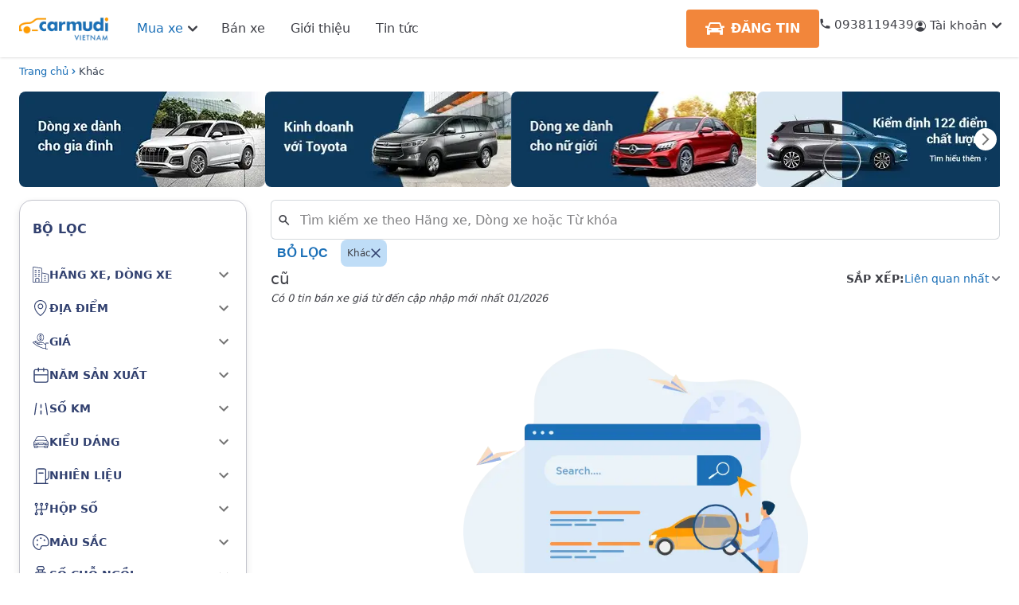

--- FILE ---
content_type: text/html; charset=utf-8
request_url: https://www.carmudi.vn/xe-o-to-alfa-romeo-caimano-khac-cu/
body_size: 9486
content:
<!DOCTYPE html><html lang="vi"><head><meta charSet="utf-8"/><meta name="viewport" content="width=device-width"/><meta property="fb:app_id" content="367348473782881"/><meta property="og:type" content="article"/><meta property="og:image" content="https://carmudi.vn/images/logo.png"/><meta property="og:image:alt" content="Mua bán oto - Xe ô tô cũ - Xe hơi mới toàn quốc | Carmudi.vn"/><link rel="canonical" href="https://www.carmudi.vn/xe-o-to-alfa-romeo-caimano-khac-cu/"/><title>Mua bán oto - Xe ô tô cũ - Xe hơi mới toàn quốc | Carmudi.vn</title><meta name="robots" content="index,follow"/><meta name="description" content="Mua bán oto cũ giá tốt, giá xe cập nhật 01/2026 mới nhất"/><meta property="og:title" content="Mua bán oto - Xe ô tô cũ - Xe hơi mới toàn quốc | Carmudi.vn"/><meta property="og:description" content="Mua bán oto cũ giá tốt, giá xe cập nhật 01/2026 mới nhất"/><meta name="next-head-count" content="12"/><meta http-equiv="x-ua-compatible" content="ie=edge"/><meta name="robots" content="index, follow"/><meta name="google-site-verification" content="LVyYHj4gpt2fkg6ZocaEJgaSIodu61eibH56gwPBvvE"/><link rel="shortcut icon" href="/favicon.ico" type="image/x-icon"/><script type="application/ld+json">{"@context":"https://schema.org","@type":"AutomotiveBusiness","name":"Carmudi","alternateName":"Mua bán oto - Xe ô tô cũ - Xe hơi mới toàn quốc | Carmudi.vn","@id":"https://www.carmudi.vn/","logo":"https://www.carmudi.vn/images/logo.png","image":"https://www.carmudi.vn/images/logo.png","description":"Mua bán oto cũ mới toàn quốc ✓ Mua xe ô tô cũ giá cao ✓ Bán xe hơi mới giá tốt ✓ Hỗ trợ vay tới 80% giá trị xe ✓ Miễn phí kiểm định ô tô chính chủ ✓ Hoa hồng cao cho người giới thiệu ✓ Xem ngay giá xe mới nhất 2023 tại Carmudi Vietnam","hasMap":"https://www.google.com/maps?cid=12273402860830872449","url":"https://www.carmudi.vn/","telephone":"0938119439","priceRange":"100000VND-50000000000VND","address":{"@type":"PostalAddress","streetAddress":"192 Đ. Nguyễn Công Trứ, Phường Nguyễn Thái Bình","addressLocality":"Quận 1","addressRegion":"Hồ Chí Minh","postalCode":"700000","addressCountry":"VN"},"geo":{"@type":"GeoCoordinates","latitude":10.7687387,"longitude":106.7010033},"openingHoursSpecification":{"@type":"OpeningHoursSpecification","dayOfWeek":["Monday","Tuesday","Wednesday","Thursday","Friday"],"opens":"08:30","closes":"18:00"},"sameAs":["https://www.facebook.com/CarmudiVN","https://twitter.com/carmudii","https://www.linkedin.com/company/carmudi-vietnam/","https://www.pinterest.com/carmudivn/","https://carmudivn.tumblr.com/","https://www.youtube.com/channel/UCZEeEPXUpUeSZToGFM8chgg","https://sites.google.com/view/carmudii/","https://carmudivn.blogspot.com/","https://ello.co/carmudi","https://carmudivn.weebly.com/"]}</script><link rel="preload" href="/_next/static/css/65cf95423d9605a4.css" as="style"/><link rel="stylesheet" href="/_next/static/css/65cf95423d9605a4.css" data-n-g=""/><link rel="preload" href="/_next/static/css/f331b3e7b6a9621b.css" as="style"/><link rel="stylesheet" href="/_next/static/css/f331b3e7b6a9621b.css" data-n-p=""/><link rel="preload" href="/_next/static/css/e50f1e287efc1f85.css" as="style"/><link rel="stylesheet" href="/_next/static/css/e50f1e287efc1f85.css"/><noscript data-n-css=""></noscript><script defer="" nomodule="" src="/_next/static/chunks/polyfills-c67a75d1b6f99dc8.js"></script><script defer="" src="/_next/static/chunks/5382.c8d48a592237939a.js"></script><script defer="" src="/_next/static/chunks/3784.ee1c60bcd7a649c2.js"></script><script defer="" src="/_next/static/chunks/5985.708ab58362858463.js"></script><script src="/_next/static/chunks/webpack-58d064a629a43b8a.js" defer=""></script><script src="/_next/static/chunks/framework-1f1fb5c07f2be279.js" defer=""></script><script src="/_next/static/chunks/main-0ec7a41df69c8da2.js" defer=""></script><script src="/_next/static/chunks/pages/_app-73c9160ed86df62e.js" defer=""></script><script src="/_next/static/chunks/29107295-1453a3860b50f70e.js" defer=""></script><script src="/_next/static/chunks/75fc9c18-2cc04cd5a8e46304.js" defer=""></script><script src="/_next/static/chunks/724-e6abe3ac2b516d46.js" defer=""></script><script src="/_next/static/chunks/5675-ef50753b60d92900.js" defer=""></script><script src="/_next/static/chunks/103-71a61a9a2e0f8a5e.js" defer=""></script><script src="/_next/static/chunks/4267-6ae269c9b0aca6a2.js" defer=""></script><script src="/_next/static/chunks/445-54d474cbf5bfad8a.js" defer=""></script><script src="/_next/static/chunks/9167-54bde3aa923f1b23.js" defer=""></script><script src="/_next/static/chunks/5193-98c318f28bf8970d.js" defer=""></script><script src="/_next/static/chunks/1249-fbeff1c13b5efd41.js" defer=""></script><script src="/_next/static/chunks/7536-b68518b917bd1415.js" defer=""></script><script src="/_next/static/chunks/5488-8b33be0d9e0f17d2.js" defer=""></script><script src="/_next/static/chunks/2216-2994c2b793f1ea9d.js" defer=""></script><script src="/_next/static/chunks/719-cc7bd442ce8dff1d.js" defer=""></script><script src="/_next/static/chunks/5743-1e1462f1baf5e937.js" defer=""></script><script src="/_next/static/chunks/4840-6305209f07d8371e.js" defer=""></script><script src="/_next/static/chunks/5113-14bb2bbd7c1f78af.js" defer=""></script><script src="/_next/static/chunks/7010-364735ba8de15c86.js" defer=""></script><script src="/_next/static/chunks/5678-7a0d9eeda06f0639.js" defer=""></script><script src="/_next/static/chunks/437-8d16227bb981fbb4.js" defer=""></script><script src="/_next/static/chunks/3699-d23cf04b462f184f.js" defer=""></script><script src="/_next/static/chunks/9480-c274f8cf0ab88985.js" defer=""></script><script src="/_next/static/chunks/7132-74930e8fc5bf471a.js" defer=""></script><script src="/_next/static/chunks/7058-f945580a35285ade.js" defer=""></script><script src="/_next/static/chunks/pages/xe-o-to/%5B%5B...slug%5D%5D-782f702c80950337.js" defer=""></script><script src="/_next/static/ZACPbYJhsnN6V_jlt4cxA/_buildManifest.js" defer=""></script><script src="/_next/static/ZACPbYJhsnN6V_jlt4cxA/_ssgManifest.js" defer=""></script></head><body><noscript><iframe src="https://www.googletagmanager.com/ns.html?id=GTM-NJHKSZ7"
            height="0" width="0" style="display:none;visibility:hidden"></iframe></noscript><div id="__next"><style data-emotion="mui-style-global 168eq3u">#__next .SnackbarContent-root{width:100%;padding:8px;margin:2px 0px;box-shadow:0 8px 16px 0 rgb(145, 158, 171, 16%);border-radius:8px;padding-left:16px;}@media (min-width:900px){#__next .SnackbarContent-root{min-width:240px;}}#__next .SnackbarItem-message{padding:0!important;font-size:14px;}#__next .SnackbarItem-action{margin-right:0;color:rgba(0, 0, 0, 0.54);}#__next .SnackbarItem-action svg{width:20px;height:20px;fill:#fff;}</style><main class=""><!--$--><!--$!--><template data-dgst="DYNAMIC_SERVER_USAGE"></template><!--/$--><!--/$--><!--$--><!--$--><div class="fixed md:bottom-[60px] bottom-[40px] right-6 z-[21] translate-y-[-50%]"><div class="flex-col mb-4"><div class="w-[54px] h-[54px] mx-auto"><div class="flex justify-center items-center cursor-pointer w-[54px] h-[54px] rounded-2xl bg-blue-600 hidden"><svg width="22" height="24" viewBox="0 0 22 24" fill="none" xmlns="http://www.w3.org/2000/svg"><path d="M10.5018 0.00388237C10.6995 -0.00525748 10.8969 0.0265899 11.0817 0.0974237C11.2664 0.168258 11.4346 0.276547 11.5755 0.415483L20.555 9.40371C21.1821 10.0328 21.2189 11.0055 20.6375 11.5869L19.3036 12.9237C18.7212 13.5061 17.7504 13.4673 17.1233 12.8412L13.3723 9.08628V22.6225C13.3723 23.3845 12.8064 23.9951 12.1016 23.9951H8.95247C8.24673 23.9951 7.6769 23.3845 7.6769 22.6225V9.08239L3.92978 12.8373C3.29976 13.4634 2.32706 13.5013 1.74655 12.9198L0.411763 11.5831C-0.170691 11.0006 -0.128949 10.0299 0.497188 9.39983L9.39126 0.495085C9.686 0.196265 10.0825 0.019492 10.5018 0V0.00388237Z" fill="white"></path></svg></div></div></div><div id="annotation" class="hidden justify-center items-center cursor-pointer w-[60px] h-[60px] rounded-full shadow-[0_0px_10px_rgba(0,0,0,0.25)] bg-white"><svg width="34" height="32" viewBox="0 0 34 32" fill="none" xmlns="http://www.w3.org/2000/svg"><path fill-rule="evenodd" clip-rule="evenodd" d="M33.1064 21.25V4.75C33.1064 2.47183 31.2596 0.625 28.9814 0.625H4.23145C1.95327 0.625 0.106445 2.47183 0.106445 4.75V21.25C0.106445 23.5282 1.95327 25.375 4.23145 25.375H10.4189L16.6064 31.5625L22.7939 25.375H28.9814C31.2596 25.375 33.1064 23.5282 33.1064 21.25ZM6.29395 8.875C6.29395 7.73591 7.21736 6.8125 8.35645 6.8125H24.8564C25.9955 6.8125 26.9189 7.73591 26.9189 8.875C26.9189 10.0141 25.9955 10.9375 24.8564 10.9375H8.35645C7.21736 10.9375 6.29395 10.0141 6.29395 8.875ZM8.35645 15.0625C7.21736 15.0625 6.29395 15.9859 6.29395 17.125C6.29395 18.2641 7.21736 19.1875 8.35645 19.1875H14.5439C15.683 19.1875 16.6064 18.2641 16.6064 17.125C16.6064 15.9859 15.683 15.0625 14.5439 15.0625H8.35645Z" fill="#27AE60"></path></svg></div></div><!--/$--><!--/$--><!--$--><style data-emotion="mui-style-global twlhpr">#nprogress{pointer-events:none;}#nprogress .bar{top:0;left:0;height:2px;width:100%;position:fixed;z-index:1400;background-color:#1A6FB7;box-shadow:0 0 2px #1A6FB7;}#nprogress .peg{right:0;opacity:1;width:100px;height:100%;display:block;position:absolute;-webkit-transform:rotate(3deg) translate(0px, -4px);-moz-transform:rotate(3deg) translate(0px, -4px);-ms-transform:rotate(3deg) translate(0px, -4px);transform:rotate(3deg) translate(0px, -4px);box-shadow:0 0 10px #1A6FB7,0 0 5px #1A6FB7;}</style><!--/$--><div class="px-4 md:px-6 max-w-[1440px] mx-auto"><nav class="mt-2 text-sm font-medium w-full" aria-label="Breadcrumb"><ol class="md:inline-flex md:items-center space-x-1 md:space-x-3"><li class="float-left md:inline-flex md:items-center text-[#1A6FB7]"><a href="/" class="inline-flex items-center text-[#1A6FB7] hover:text-[#3f75a5]">Trang chủ</a><span class="icon-chevron-right"></span></li><li aria-current="page" class="!mx-0"><a href="/xe-o-to-alfa-romeo-caimano-khac" class="text-gray-700">Khác</a></li></ol></nav><div class="hidden md:block"><div class="flex overflow-auto mb-4 text-sm h-full mt-4 relative"><ul class="flex gap-[10px] overflow-auto scrollbar-hide scroll-smooth"><li><a href="/xe-o-to?price_min=400000000&amp;price_max=700000000"><img alt="" srcSet="/_next/image/?url=%2Fimages%2Flisting%2Fcard_discount1.webp&amp;w=384&amp;q=75 1x, /_next/image/?url=%2Fimages%2Flisting%2Fcard_discount1.webp&amp;w=750&amp;q=75 2x" src="/_next/image/?url=%2Fimages%2Flisting%2Fcard_discount1.webp&amp;w=750&amp;q=75" width="350" height="150" decoding="async" data-nimg="1" class="w-[309px] h-[120px] max-w-none rounded-lg" loading="lazy" style="color:transparent"/></a></li><li><a href="/xe-o-to-toyota-vios"><img alt="" srcSet="/_next/image/?url=%2Fimages%2Flisting%2Fcard_discount4.webp&amp;w=384&amp;q=75 1x, /_next/image/?url=%2Fimages%2Flisting%2Fcard_discount4.webp&amp;w=750&amp;q=75 2x" src="/_next/image/?url=%2Fimages%2Flisting%2Fcard_discount4.webp&amp;w=750&amp;q=75" width="350" height="150" decoding="async" data-nimg="1" class="w-[309px] h-[120px] max-w-none rounded-lg" loading="lazy" style="color:transparent"/></a></li><li><a href="/xe-o-to?body_type=5"><img alt="" srcSet="/_next/image/?url=%2Fimages%2Flisting%2Fcard_discount3.webp&amp;w=384&amp;q=75 1x, /_next/image/?url=%2Fimages%2Flisting%2Fcard_discount3.webp&amp;w=750&amp;q=75 2x" src="/_next/image/?url=%2Fimages%2Flisting%2Fcard_discount3.webp&amp;w=750&amp;q=75" width="350" height="150" decoding="async" data-nimg="1" class="w-[309px] h-[120px] max-w-none rounded-lg" loading="lazy" style="color:transparent"/></a></li><li><a href="/chung-nhan"><img alt="" srcSet="/_next/image/?url=%2Fimages%2Flisting%2Fcard_discount5.webp&amp;w=384&amp;q=75 1x, /_next/image/?url=%2Fimages%2Flisting%2Fcard_discount5.webp&amp;w=750&amp;q=75 2x" src="/_next/image/?url=%2Fimages%2Flisting%2Fcard_discount5.webp&amp;w=750&amp;q=75" width="350" height="150" decoding="async" data-nimg="1" class="w-[309px] h-[120px] max-w-none rounded-lg" loading="lazy" style="color:transparent"/></a></li><li><a href="/ban-xe"><img alt="" srcSet="/_next/image/?url=%2Fimages%2Flisting%2Fcard_discount6.webp&amp;w=384&amp;q=75 1x, /_next/image/?url=%2Fimages%2Flisting%2Fcard_discount6.webp&amp;w=750&amp;q=75 2x" src="/_next/image/?url=%2Fimages%2Flisting%2Fcard_discount6.webp&amp;w=750&amp;q=75" width="350" height="150" decoding="async" data-nimg="1" class="w-[309px] h-[120px] max-w-none rounded-lg" loading="lazy" style="color:transparent"/></a></li></ul><div class="absolute top-[50%] left-1 translate-y-[-50%]"></div><div class="absolute top-[50%] right-1 translate-y-[-50%]"><style data-emotion="mui-style sakgg6">.mui-style-sakgg6{text-align:center;-webkit-flex:0 0 auto;-ms-flex:0 0 auto;flex:0 0 auto;font-size:1.5rem;padding:8px;border-radius:50%;overflow:visible;color:rgba(0, 0, 0, 0.54);-webkit-transition:background-color 150ms cubic-bezier(0.4, 0, 0.2, 1) 0ms;transition:background-color 150ms cubic-bezier(0.4, 0, 0.2, 1) 0ms;padding:5px;font-size:1.125rem;}.mui-style-sakgg6:hover{background-color:rgba(0, 0, 0, 0.04);}@media (hover: none){.mui-style-sakgg6:hover{background-color:transparent;}}.mui-style-sakgg6.Mui-disabled{background-color:transparent;color:rgba(0, 0, 0, 0.26);}</style><style data-emotion="mui-style 1j7qk7u">.mui-style-1j7qk7u{display:-webkit-inline-box;display:-webkit-inline-flex;display:-ms-inline-flexbox;display:inline-flex;-webkit-align-items:center;-webkit-box-align:center;-ms-flex-align:center;align-items:center;-webkit-box-pack:center;-ms-flex-pack:center;-webkit-justify-content:center;justify-content:center;position:relative;box-sizing:border-box;-webkit-tap-highlight-color:transparent;background-color:transparent;outline:0;border:0;margin:0;border-radius:0;padding:0;cursor:pointer;-webkit-user-select:none;-moz-user-select:none;-ms-user-select:none;user-select:none;vertical-align:middle;-moz-appearance:none;-webkit-appearance:none;-webkit-text-decoration:none;text-decoration:none;color:inherit;text-align:center;-webkit-flex:0 0 auto;-ms-flex:0 0 auto;flex:0 0 auto;font-size:1.5rem;padding:8px;border-radius:50%;overflow:visible;color:rgba(0, 0, 0, 0.54);-webkit-transition:background-color 150ms cubic-bezier(0.4, 0, 0.2, 1) 0ms;transition:background-color 150ms cubic-bezier(0.4, 0, 0.2, 1) 0ms;padding:5px;font-size:1.125rem;}.mui-style-1j7qk7u::-moz-focus-inner{border-style:none;}.mui-style-1j7qk7u.Mui-disabled{pointer-events:none;cursor:default;}@media print{.mui-style-1j7qk7u{-webkit-print-color-adjust:exact;color-adjust:exact;}}.mui-style-1j7qk7u:hover{background-color:rgba(0, 0, 0, 0.04);}@media (hover: none){.mui-style-1j7qk7u:hover{background-color:transparent;}}.mui-style-1j7qk7u.Mui-disabled{background-color:transparent;color:rgba(0, 0, 0, 0.26);}</style><button class="MuiButtonBase-root MuiIconButton-root MuiIconButton-sizeSmall !bg-white mui-style-1j7qk7u" tabindex="0" type="button"><style data-emotion="mui-style 19xldyr">.mui-style-19xldyr{-webkit-user-select:none;-moz-user-select:none;-ms-user-select:none;user-select:none;width:1em;height:1em;display:inline-block;fill:currentColor;-webkit-flex-shrink:0;-ms-flex-negative:0;flex-shrink:0;-webkit-transition:fill 200ms cubic-bezier(0.4, 0, 0.2, 1) 0ms;transition:fill 200ms cubic-bezier(0.4, 0, 0.2, 1) 0ms;font-size:1.5rem;font-size:1em;}</style><svg class="MuiSvgIcon-root MuiSvgIcon-fontSizeMedium mui-style-19xldyr" focusable="false" aria-hidden="true" viewBox="0 0 24 24" data-testid="ArrowForwardIosIcon"><path d="M6.23 20.23 8 22l10-10L8 2 6.23 3.77 14.46 12z"></path></svg></button></div></div></div><div class="flex md:my-4"><div class="basis-[286px] shrink-0 md:block hidden"><div class="bg-white rounded-2xl shadow-[0_4px_10px_0_rgba(0,0,0,0.1)] px-4 py-6 border-[#C3C4CD] text-[#31406F]" style="border-width:0.5px"><div class="font-semibold text-base mb-6">BỘ LỌC</div><div class="flex flex-col space-y-6 md:space-y-8"><style data-emotion="mui-style ct6d50">.mui-style-ct6d50{position:relative;-webkit-transition:margin 150ms cubic-bezier(0.4, 0, 0.2, 1) 0ms;transition:margin 150ms cubic-bezier(0.4, 0, 0.2, 1) 0ms;overflow-anchor:none;border-radius:0;border:none;box-shadow:none;margin:0px!important;color:#31406F;}.mui-style-ct6d50:before{position:absolute;left:0;top:-1px;right:0;height:1px;content:"";opacity:1;background-color:rgba(0, 0, 0, 0.12);-webkit-transition:opacity 150ms cubic-bezier(0.4, 0, 0.2, 1) 0ms,background-color 150ms cubic-bezier(0.4, 0, 0.2, 1) 0ms;transition:opacity 150ms cubic-bezier(0.4, 0, 0.2, 1) 0ms,background-color 150ms cubic-bezier(0.4, 0, 0.2, 1) 0ms;}.mui-style-ct6d50:first-of-type:before{display:none;}.mui-style-ct6d50.Mui-expanded:before{opacity:0;}.mui-style-ct6d50.Mui-expanded:first-of-type{margin-top:0;}.mui-style-ct6d50.Mui-expanded:last-of-type{margin-bottom:0;}.mui-style-ct6d50.Mui-expanded+.mui-style-ct6d50.Mui-expanded:before{display:none;}.mui-style-ct6d50.Mui-disabled{background-color:rgba(0, 0, 0, 0.12);}.mui-style-ct6d50:first-of-type{border-top-left-radius:4px;border-top-right-radius:4px;}.mui-style-ct6d50:last-of-type{border-bottom-left-radius:4px;border-bottom-right-radius:4px;}@supports (-ms-ime-align: auto){.mui-style-ct6d50:last-of-type{border-bottom-left-radius:0;border-bottom-right-radius:0;}}.mui-style-ct6d50.Mui-expanded{margin:16px 0;}.mui-style-ct6d50:before{opacity:0!important;}.mui-style-ct6d50 .MuiAccordionSummary-root{min-height:auto!important;height:42px;padding:0px!important;}.mui-style-ct6d50 .MuiAccordionSummary-content{margin:0px!important;}</style><style data-emotion="mui-style m5n07s">.mui-style-m5n07s{background-color:#fff;color:rgba(0, 0, 0, 0.87);-webkit-transition:box-shadow 300ms cubic-bezier(0.4, 0, 0.2, 1) 0ms;transition:box-shadow 300ms cubic-bezier(0.4, 0, 0.2, 1) 0ms;border-radius:4px;box-shadow:0px 2px 1px -1px rgba(0,0,0,0.2),0px 1px 1px 0px rgba(0,0,0,0.14),0px 1px 3px 0px rgba(0,0,0,0.12);position:relative;-webkit-transition:margin 150ms cubic-bezier(0.4, 0, 0.2, 1) 0ms;transition:margin 150ms cubic-bezier(0.4, 0, 0.2, 1) 0ms;overflow-anchor:none;border-radius:0;border:none;box-shadow:none;margin:0px!important;color:#31406F;}.mui-style-m5n07s:before{position:absolute;left:0;top:-1px;right:0;height:1px;content:"";opacity:1;background-color:rgba(0, 0, 0, 0.12);-webkit-transition:opacity 150ms cubic-bezier(0.4, 0, 0.2, 1) 0ms,background-color 150ms cubic-bezier(0.4, 0, 0.2, 1) 0ms;transition:opacity 150ms cubic-bezier(0.4, 0, 0.2, 1) 0ms,background-color 150ms cubic-bezier(0.4, 0, 0.2, 1) 0ms;}.mui-style-m5n07s:first-of-type:before{display:none;}.mui-style-m5n07s.Mui-expanded:before{opacity:0;}.mui-style-m5n07s.Mui-expanded:first-of-type{margin-top:0;}.mui-style-m5n07s.Mui-expanded:last-of-type{margin-bottom:0;}.mui-style-m5n07s.Mui-expanded+.mui-style-m5n07s.Mui-expanded:before{display:none;}.mui-style-m5n07s.Mui-disabled{background-color:rgba(0, 0, 0, 0.12);}.mui-style-m5n07s:first-of-type{border-top-left-radius:4px;border-top-right-radius:4px;}.mui-style-m5n07s:last-of-type{border-bottom-left-radius:4px;border-bottom-right-radius:4px;}@supports (-ms-ime-align: auto){.mui-style-m5n07s:last-of-type{border-bottom-left-radius:0;border-bottom-right-radius:0;}}.mui-style-m5n07s.Mui-expanded{margin:16px 0;}.mui-style-m5n07s:before{opacity:0!important;}.mui-style-m5n07s .MuiAccordionSummary-root{min-height:auto!important;height:42px;padding:0px!important;}.mui-style-m5n07s .MuiAccordionSummary-content{margin:0px!important;}</style><div class="MuiPaper-root MuiPaper-elevation MuiPaper-rounded MuiPaper-elevation1 MuiAccordion-root MuiAccordion-rounded MuiAccordion-gutters mui-style-m5n07s"><style data-emotion="mui-style dsruom">.mui-style-dsruom{display:-webkit-box;display:-webkit-flex;display:-ms-flexbox;display:flex;min-height:48px;padding:0px 16px;-webkit-transition:min-height 150ms cubic-bezier(0.4, 0, 0.2, 1) 0ms,background-color 150ms cubic-bezier(0.4, 0, 0.2, 1) 0ms;transition:min-height 150ms cubic-bezier(0.4, 0, 0.2, 1) 0ms,background-color 150ms cubic-bezier(0.4, 0, 0.2, 1) 0ms;}.mui-style-dsruom.Mui-focusVisible{background-color:rgba(0, 0, 0, 0.12);}.mui-style-dsruom.Mui-disabled{opacity:0.38;}.mui-style-dsruom:hover:not(.Mui-disabled){cursor:pointer;}.mui-style-dsruom.Mui-expanded{min-height:64px;}</style><style data-emotion="mui-style 1iji0d4">.mui-style-1iji0d4{display:-webkit-inline-box;display:-webkit-inline-flex;display:-ms-inline-flexbox;display:inline-flex;-webkit-align-items:center;-webkit-box-align:center;-ms-flex-align:center;align-items:center;-webkit-box-pack:center;-ms-flex-pack:center;-webkit-justify-content:center;justify-content:center;position:relative;box-sizing:border-box;-webkit-tap-highlight-color:transparent;background-color:transparent;outline:0;border:0;margin:0;border-radius:0;padding:0;cursor:pointer;-webkit-user-select:none;-moz-user-select:none;-ms-user-select:none;user-select:none;vertical-align:middle;-moz-appearance:none;-webkit-appearance:none;-webkit-text-decoration:none;text-decoration:none;color:inherit;display:-webkit-box;display:-webkit-flex;display:-ms-flexbox;display:flex;min-height:48px;padding:0px 16px;-webkit-transition:min-height 150ms cubic-bezier(0.4, 0, 0.2, 1) 0ms,background-color 150ms cubic-bezier(0.4, 0, 0.2, 1) 0ms;transition:min-height 150ms cubic-bezier(0.4, 0, 0.2, 1) 0ms,background-color 150ms cubic-bezier(0.4, 0, 0.2, 1) 0ms;}.mui-style-1iji0d4::-moz-focus-inner{border-style:none;}.mui-style-1iji0d4.Mui-disabled{pointer-events:none;cursor:default;}@media print{.mui-style-1iji0d4{-webkit-print-color-adjust:exact;color-adjust:exact;}}.mui-style-1iji0d4.Mui-focusVisible{background-color:rgba(0, 0, 0, 0.12);}.mui-style-1iji0d4.Mui-disabled{opacity:0.38;}.mui-style-1iji0d4:hover:not(.Mui-disabled){cursor:pointer;}.mui-style-1iji0d4.Mui-expanded{min-height:64px;}</style><div class="MuiButtonBase-root MuiAccordionSummary-root MuiAccordionSummary-gutters mui-style-1iji0d4" tabindex="0" role="button" aria-expanded="false" aria-controls="brand_filter_summany" id="brand_filter_summany"><style data-emotion="mui-style 17o5nyn">.mui-style-17o5nyn{display:-webkit-box;display:-webkit-flex;display:-ms-flexbox;display:flex;-webkit-box-flex:1;-webkit-flex-grow:1;-ms-flex-positive:1;flex-grow:1;margin:12px 0;-webkit-transition:margin 150ms cubic-bezier(0.4, 0, 0.2, 1) 0ms;transition:margin 150ms cubic-bezier(0.4, 0, 0.2, 1) 0ms;}.mui-style-17o5nyn.Mui-expanded{margin:20px 0;}</style><div class="MuiAccordionSummary-content MuiAccordionSummary-contentGutters mui-style-17o5nyn"><div class="flex items-center gap-4 MuiBox-root mui-style-0" id="brand_filter_box"><div class="w-[21px]"><img alt="" src="/images/xe-oto/svg/brand.svg" width="50" height="50" decoding="async" data-nimg="1" loading="lazy" style="color:transparent"/></div><div class="text-[14px] uppercase font-semibold">Hãng xe, dòng xe</div></div></div><style data-emotion="mui-style 1fx8m19">.mui-style-1fx8m19{display:-webkit-box;display:-webkit-flex;display:-ms-flexbox;display:flex;color:rgba(0, 0, 0, 0.54);-webkit-transform:rotate(0deg);-moz-transform:rotate(0deg);-ms-transform:rotate(0deg);transform:rotate(0deg);-webkit-transition:-webkit-transform 150ms cubic-bezier(0.4, 0, 0.2, 1) 0ms;transition:transform 150ms cubic-bezier(0.4, 0, 0.2, 1) 0ms;}.mui-style-1fx8m19.Mui-expanded{-webkit-transform:rotate(180deg);-moz-transform:rotate(180deg);-ms-transform:rotate(180deg);transform:rotate(180deg);}</style><div class="MuiAccordionSummary-expandIconWrapper mui-style-1fx8m19"><style data-emotion="mui-style vubbuv">.mui-style-vubbuv{-webkit-user-select:none;-moz-user-select:none;-ms-user-select:none;user-select:none;width:1em;height:1em;display:inline-block;fill:currentColor;-webkit-flex-shrink:0;-ms-flex-negative:0;flex-shrink:0;-webkit-transition:fill 200ms cubic-bezier(0.4, 0, 0.2, 1) 0ms;transition:fill 200ms cubic-bezier(0.4, 0, 0.2, 1) 0ms;font-size:1.5rem;}</style><svg class="MuiSvgIcon-root MuiSvgIcon-fontSizeMedium mui-style-vubbuv" focusable="false" aria-hidden="true" viewBox="0 0 24 24" data-testid="ExpandMoreIcon"><path d="M16.59 8.59 12 13.17 7.41 8.59 6 10l6 6 6-6z"></path></svg></div></div><style data-emotion="mui-style a0y2e3">.mui-style-a0y2e3{height:0;overflow:hidden;-webkit-transition:height 300ms cubic-bezier(0.4, 0, 0.2, 1) 0ms;transition:height 300ms cubic-bezier(0.4, 0, 0.2, 1) 0ms;visibility:hidden;}</style><div class="MuiCollapse-root MuiCollapse-vertical MuiCollapse-hidden mui-style-a0y2e3" style="min-height:0px"><style data-emotion="mui-style hboir5">.mui-style-hboir5{display:-webkit-box;display:-webkit-flex;display:-ms-flexbox;display:flex;width:100%;}</style><div class="MuiCollapse-wrapper MuiCollapse-vertical mui-style-hboir5"><style data-emotion="mui-style 8atqhb">.mui-style-8atqhb{width:100%;}</style><div class="MuiCollapse-wrapperInner MuiCollapse-vertical mui-style-8atqhb"><div aria-labelledby="brand_filter_summany" id="brand_filter_summany" role="region" class="MuiAccordion-region"><style data-emotion="mui-style u7qq7e">.mui-style-u7qq7e{padding:8px 16px 16px;}</style><div class="MuiAccordionDetails-root !p-0 !pt-4 mui-style-u7qq7e"></div></div></div></div></div></div><!--$--><div class="MuiPaper-root MuiPaper-elevation MuiPaper-rounded MuiPaper-elevation1 MuiAccordion-root MuiAccordion-rounded MuiAccordion-gutters mui-style-m5n07s"><div class="MuiButtonBase-root MuiAccordionSummary-root MuiAccordionSummary-gutters mui-style-1iji0d4" tabindex="0" role="button" aria-expanded="false" aria-controls="city_filter_summany" id="city_filter_summany"><div class="MuiAccordionSummary-content MuiAccordionSummary-contentGutters mui-style-17o5nyn"><div class="flex items-center gap-4 MuiBox-root mui-style-0" id="city_filter_box"><div class="w-[21px]"><img alt="" src="/images/xe-oto/svg/location.svg" width="50" height="50" decoding="async" data-nimg="1" loading="lazy" style="color:transparent"/></div><div class="text-[14px] uppercase font-semibold">Địa điểm</div></div></div><div class="MuiAccordionSummary-expandIconWrapper mui-style-1fx8m19"><svg class="MuiSvgIcon-root MuiSvgIcon-fontSizeMedium mui-style-vubbuv" focusable="false" aria-hidden="true" viewBox="0 0 24 24" data-testid="ExpandMoreIcon"><path d="M16.59 8.59 12 13.17 7.41 8.59 6 10l6 6 6-6z"></path></svg></div></div><div class="MuiCollapse-root MuiCollapse-vertical MuiCollapse-hidden mui-style-a0y2e3" style="min-height:0px"><div class="MuiCollapse-wrapper MuiCollapse-vertical mui-style-hboir5"><div class="MuiCollapse-wrapperInner MuiCollapse-vertical mui-style-8atqhb"><div aria-labelledby="city_filter_summany" id="city_filter_summany" role="region" class="MuiAccordion-region"><div class="MuiAccordionDetails-root !p-0 !pt-4 mui-style-u7qq7e"></div></div></div></div></div></div><!--/$--><!--$--><div class="MuiPaper-root MuiPaper-elevation MuiPaper-rounded MuiPaper-elevation1 MuiAccordion-root MuiAccordion-rounded MuiAccordion-gutters mui-style-m5n07s"><div class="MuiButtonBase-root MuiAccordionSummary-root MuiAccordionSummary-gutters mui-style-1iji0d4" tabindex="0" role="button" aria-expanded="false" aria-controls="price_filter_summany" id="price_filter_summany"><div class="MuiAccordionSummary-content MuiAccordionSummary-contentGutters mui-style-17o5nyn"><div class="flex items-center gap-4 MuiBox-root mui-style-0" id="price_filter_box"><div class="w-[21px]"><img alt="" src="/images/xe-oto/svg/price.svg" width="50" height="50" decoding="async" data-nimg="1" loading="lazy" style="color:transparent"/></div><div class="text-[14px] uppercase font-semibold">Giá</div></div></div><div class="MuiAccordionSummary-expandIconWrapper mui-style-1fx8m19"><svg class="MuiSvgIcon-root MuiSvgIcon-fontSizeMedium mui-style-vubbuv" focusable="false" aria-hidden="true" viewBox="0 0 24 24" data-testid="ExpandMoreIcon"><path d="M16.59 8.59 12 13.17 7.41 8.59 6 10l6 6 6-6z"></path></svg></div></div><div class="MuiCollapse-root MuiCollapse-vertical MuiCollapse-hidden mui-style-a0y2e3" style="min-height:0px"><div class="MuiCollapse-wrapper MuiCollapse-vertical mui-style-hboir5"><div class="MuiCollapse-wrapperInner MuiCollapse-vertical mui-style-8atqhb"><div aria-labelledby="price_filter_summany" id="price_filter_summany" role="region" class="MuiAccordion-region"><div class="MuiAccordionDetails-root !p-0 !pt-4 mui-style-u7qq7e"></div></div></div></div></div></div><!--/$--><!--$--><div class="MuiPaper-root MuiPaper-elevation MuiPaper-rounded MuiPaper-elevation1 MuiAccordion-root MuiAccordion-rounded MuiAccordion-gutters mui-style-m5n07s"><div class="MuiButtonBase-root MuiAccordionSummary-root MuiAccordionSummary-gutters mui-style-1iji0d4" tabindex="0" role="button" aria-expanded="false" aria-controls="year_filter_summany" id="year_filter_summany"><div class="MuiAccordionSummary-content MuiAccordionSummary-contentGutters mui-style-17o5nyn"><div class="flex items-center gap-4 MuiBox-root mui-style-0" id="year_filter_box"><div class="w-[21px]"><img alt="" src="/images/xe-oto/svg/year.svg" width="50" height="50" decoding="async" data-nimg="1" loading="lazy" style="color:transparent"/></div><div class="text-[14px] uppercase font-semibold">Năm sản xuất</div></div></div><div class="MuiAccordionSummary-expandIconWrapper mui-style-1fx8m19"><svg class="MuiSvgIcon-root MuiSvgIcon-fontSizeMedium mui-style-vubbuv" focusable="false" aria-hidden="true" viewBox="0 0 24 24" data-testid="ExpandMoreIcon"><path d="M16.59 8.59 12 13.17 7.41 8.59 6 10l6 6 6-6z"></path></svg></div></div><div class="MuiCollapse-root MuiCollapse-vertical MuiCollapse-hidden mui-style-a0y2e3" style="min-height:0px"><div class="MuiCollapse-wrapper MuiCollapse-vertical mui-style-hboir5"><div class="MuiCollapse-wrapperInner MuiCollapse-vertical mui-style-8atqhb"><div aria-labelledby="year_filter_summany" id="year_filter_summany" role="region" class="MuiAccordion-region"><div class="MuiAccordionDetails-root !p-0 !pt-4 mui-style-u7qq7e"></div></div></div></div></div></div><!--/$--><!--$--><div class="MuiPaper-root MuiPaper-elevation MuiPaper-rounded MuiPaper-elevation1 MuiAccordion-root MuiAccordion-rounded MuiAccordion-gutters mui-style-m5n07s"><div class="MuiButtonBase-root MuiAccordionSummary-root MuiAccordionSummary-gutters mui-style-1iji0d4" tabindex="0" role="button" aria-expanded="false" aria-controls="mileage_filter_summany" id="mileage_filter_summany"><div class="MuiAccordionSummary-content MuiAccordionSummary-contentGutters mui-style-17o5nyn"><div class="flex items-center gap-4 MuiBox-root mui-style-0" id="mileage_filter_box"><div class="w-[21px]"><img alt="" src="/images/xe-oto/svg/mileage.svg" width="50" height="50" decoding="async" data-nimg="1" loading="lazy" style="color:transparent"/></div><div class="text-[14px] uppercase font-semibold">Số km</div></div></div><div class="MuiAccordionSummary-expandIconWrapper mui-style-1fx8m19"><svg class="MuiSvgIcon-root MuiSvgIcon-fontSizeMedium mui-style-vubbuv" focusable="false" aria-hidden="true" viewBox="0 0 24 24" data-testid="ExpandMoreIcon"><path d="M16.59 8.59 12 13.17 7.41 8.59 6 10l6 6 6-6z"></path></svg></div></div><div class="MuiCollapse-root MuiCollapse-vertical MuiCollapse-hidden mui-style-a0y2e3" style="min-height:0px"><div class="MuiCollapse-wrapper MuiCollapse-vertical mui-style-hboir5"><div class="MuiCollapse-wrapperInner MuiCollapse-vertical mui-style-8atqhb"><div aria-labelledby="mileage_filter_summany" id="mileage_filter_summany" role="region" class="MuiAccordion-region"><div class="MuiAccordionDetails-root !p-0 !pt-4 mui-style-u7qq7e"></div></div></div></div></div></div><!--/$--><!--$--><div class="MuiPaper-root MuiPaper-elevation MuiPaper-rounded MuiPaper-elevation1 MuiAccordion-root MuiAccordion-rounded MuiAccordion-gutters mui-style-m5n07s"><div class="MuiButtonBase-root MuiAccordionSummary-root MuiAccordionSummary-gutters mui-style-1iji0d4" tabindex="0" role="button" aria-expanded="false" aria-controls="bodytype_filter_summany" id="bodytype_filter_summany"><div class="MuiAccordionSummary-content MuiAccordionSummary-contentGutters mui-style-17o5nyn"><div class="flex items-center gap-4 MuiBox-root mui-style-0" id="bodytype_filter_box"><div class="w-[21px]"><img alt="" src="/images/xe-oto/svg/bodyType.svg" width="50" height="50" decoding="async" data-nimg="1" loading="lazy" style="color:transparent"/></div><div class="text-[14px] uppercase font-semibold">Kiểu dáng</div></div></div><div class="MuiAccordionSummary-expandIconWrapper mui-style-1fx8m19"><svg class="MuiSvgIcon-root MuiSvgIcon-fontSizeMedium mui-style-vubbuv" focusable="false" aria-hidden="true" viewBox="0 0 24 24" data-testid="ExpandMoreIcon"><path d="M16.59 8.59 12 13.17 7.41 8.59 6 10l6 6 6-6z"></path></svg></div></div><div class="MuiCollapse-root MuiCollapse-vertical MuiCollapse-hidden mui-style-a0y2e3" style="min-height:0px"><div class="MuiCollapse-wrapper MuiCollapse-vertical mui-style-hboir5"><div class="MuiCollapse-wrapperInner MuiCollapse-vertical mui-style-8atqhb"><div aria-labelledby="bodytype_filter_summany" id="bodytype_filter_summany" role="region" class="MuiAccordion-region"><div class="MuiAccordionDetails-root !p-0 !pt-4 mui-style-u7qq7e"></div></div></div></div></div></div><!--/$--><!--$--><div class="MuiPaper-root MuiPaper-elevation MuiPaper-rounded MuiPaper-elevation1 MuiAccordion-root MuiAccordion-rounded MuiAccordion-gutters mui-style-m5n07s"><div class="MuiButtonBase-root MuiAccordionSummary-root MuiAccordionSummary-gutters mui-style-1iji0d4" tabindex="0" role="button" aria-expanded="false" aria-controls="fuel_filter_summany" id="fuel_filter_summany"><div class="MuiAccordionSummary-content MuiAccordionSummary-contentGutters mui-style-17o5nyn"><div class="flex items-center gap-4 MuiBox-root mui-style-0" id="fuel_filter_box"><div class="w-[21px]"><img alt="" src="/images/xe-oto/svg/fuel.svg" width="50" height="50" decoding="async" data-nimg="1" loading="lazy" style="color:transparent"/></div><div class="text-[14px] uppercase font-semibold">Nhiên liệu</div></div></div><div class="MuiAccordionSummary-expandIconWrapper mui-style-1fx8m19"><svg class="MuiSvgIcon-root MuiSvgIcon-fontSizeMedium mui-style-vubbuv" focusable="false" aria-hidden="true" viewBox="0 0 24 24" data-testid="ExpandMoreIcon"><path d="M16.59 8.59 12 13.17 7.41 8.59 6 10l6 6 6-6z"></path></svg></div></div><div class="MuiCollapse-root MuiCollapse-vertical MuiCollapse-hidden mui-style-a0y2e3" style="min-height:0px"><div class="MuiCollapse-wrapper MuiCollapse-vertical mui-style-hboir5"><div class="MuiCollapse-wrapperInner MuiCollapse-vertical mui-style-8atqhb"><div aria-labelledby="fuel_filter_summany" id="fuel_filter_summany" role="region" class="MuiAccordion-region"><div class="MuiAccordionDetails-root !p-0 !pt-4 mui-style-u7qq7e"></div></div></div></div></div></div><!--/$--><!--$--><div class="MuiPaper-root MuiPaper-elevation MuiPaper-rounded MuiPaper-elevation1 MuiAccordion-root MuiAccordion-rounded MuiAccordion-gutters mui-style-m5n07s"><div class="MuiButtonBase-root MuiAccordionSummary-root MuiAccordionSummary-gutters mui-style-1iji0d4" tabindex="0" role="button" aria-expanded="false" aria-controls="transmission_filter_summany" id="transmission_filter_summany"><div class="MuiAccordionSummary-content MuiAccordionSummary-contentGutters mui-style-17o5nyn"><div class="flex items-center gap-4 MuiBox-root mui-style-0" id="transmission_filter_box"><div class="w-[21px]"><img alt="" src="/images/xe-oto/svg/transmission.svg" width="50" height="50" decoding="async" data-nimg="1" loading="lazy" style="color:transparent"/></div><div class="text-[14px] uppercase font-semibold">Hộp số</div></div></div><div class="MuiAccordionSummary-expandIconWrapper mui-style-1fx8m19"><svg class="MuiSvgIcon-root MuiSvgIcon-fontSizeMedium mui-style-vubbuv" focusable="false" aria-hidden="true" viewBox="0 0 24 24" data-testid="ExpandMoreIcon"><path d="M16.59 8.59 12 13.17 7.41 8.59 6 10l6 6 6-6z"></path></svg></div></div><div class="MuiCollapse-root MuiCollapse-vertical MuiCollapse-hidden mui-style-a0y2e3" style="min-height:0px"><div class="MuiCollapse-wrapper MuiCollapse-vertical mui-style-hboir5"><div class="MuiCollapse-wrapperInner MuiCollapse-vertical mui-style-8atqhb"><div aria-labelledby="transmission_filter_summany" id="transmission_filter_summany" role="region" class="MuiAccordion-region"><div class="MuiAccordionDetails-root !p-0 !pt-4 mui-style-u7qq7e"></div></div></div></div></div></div><!--/$--><!--$--><div class="MuiPaper-root MuiPaper-elevation MuiPaper-rounded MuiPaper-elevation1 MuiAccordion-root MuiAccordion-rounded MuiAccordion-gutters mui-style-m5n07s"><div class="MuiButtonBase-root MuiAccordionSummary-root MuiAccordionSummary-gutters mui-style-1iji0d4" tabindex="0" role="button" aria-expanded="false" aria-controls="color_filter_summany" id="color_filter_summany"><div class="MuiAccordionSummary-content MuiAccordionSummary-contentGutters mui-style-17o5nyn"><div class="flex items-center gap-4 MuiBox-root mui-style-0" id="color_filter_box"><div class="w-[21px]"><img alt="" src="/images/xe-oto/svg/color.svg" width="50" height="50" decoding="async" data-nimg="1" loading="lazy" style="color:transparent"/></div><div class="text-[14px] uppercase font-semibold">Màu sắc</div></div></div><div class="MuiAccordionSummary-expandIconWrapper mui-style-1fx8m19"><svg class="MuiSvgIcon-root MuiSvgIcon-fontSizeMedium mui-style-vubbuv" focusable="false" aria-hidden="true" viewBox="0 0 24 24" data-testid="ExpandMoreIcon"><path d="M16.59 8.59 12 13.17 7.41 8.59 6 10l6 6 6-6z"></path></svg></div></div><div class="MuiCollapse-root MuiCollapse-vertical MuiCollapse-hidden mui-style-a0y2e3" style="min-height:0px"><div class="MuiCollapse-wrapper MuiCollapse-vertical mui-style-hboir5"><div class="MuiCollapse-wrapperInner MuiCollapse-vertical mui-style-8atqhb"><div aria-labelledby="color_filter_summany" id="color_filter_summany" role="region" class="MuiAccordion-region"><div class="MuiAccordionDetails-root !p-0 !pt-4 mui-style-u7qq7e"></div></div></div></div></div></div><!--/$--><!--$--><div class="MuiPaper-root MuiPaper-elevation MuiPaper-rounded MuiPaper-elevation1 MuiAccordion-root MuiAccordion-rounded MuiAccordion-gutters mui-style-m5n07s"><div class="MuiButtonBase-root MuiAccordionSummary-root MuiAccordionSummary-gutters mui-style-1iji0d4" tabindex="0" role="button" aria-expanded="false" aria-controls="seatCapacity_filter_summany" id="seatCapacity_filter_summany"><div class="MuiAccordionSummary-content MuiAccordionSummary-contentGutters mui-style-17o5nyn"><div class="flex items-center gap-4 MuiBox-root mui-style-0" id="seatCapacity_filter_box"><div class="w-[21px]"><img alt="" src="/images/xe-oto/svg/seatCapacity.svg" width="50" height="50" decoding="async" data-nimg="1" loading="lazy" style="color:transparent"/></div><div class="text-[14px] uppercase font-semibold">Số chỗ ngồi</div></div></div><div class="MuiAccordionSummary-expandIconWrapper mui-style-1fx8m19"><svg class="MuiSvgIcon-root MuiSvgIcon-fontSizeMedium mui-style-vubbuv" focusable="false" aria-hidden="true" viewBox="0 0 24 24" data-testid="ExpandMoreIcon"><path d="M16.59 8.59 12 13.17 7.41 8.59 6 10l6 6 6-6z"></path></svg></div></div><div class="MuiCollapse-root MuiCollapse-vertical MuiCollapse-hidden mui-style-a0y2e3" style="min-height:0px"><div class="MuiCollapse-wrapper MuiCollapse-vertical mui-style-hboir5"><div class="MuiCollapse-wrapperInner MuiCollapse-vertical mui-style-8atqhb"><div aria-labelledby="seatCapacity_filter_summany" id="seatCapacity_filter_summany" role="region" class="MuiAccordion-region"><div class="MuiAccordionDetails-root !p-0 !pt-4 mui-style-u7qq7e"></div></div></div></div></div></div><!--/$--><!--$--><div class="MuiPaper-root MuiPaper-elevation MuiPaper-rounded MuiPaper-elevation1 MuiAccordion-root MuiAccordion-rounded MuiAccordion-gutters mui-style-m5n07s"><div class="MuiButtonBase-root MuiAccordionSummary-root MuiAccordionSummary-gutters mui-style-1iji0d4" tabindex="0" role="button" aria-expanded="false" aria-controls="madeby_filter_summany" id="madeby_filter_summany"><div class="MuiAccordionSummary-content MuiAccordionSummary-contentGutters mui-style-17o5nyn"><div class="flex items-center gap-4 MuiBox-root mui-style-0" id="madeby_filter_box"><div class="w-[21px]"><img alt="" src="/images/xe-oto/svg/madeBy.svg" width="50" height="50" decoding="async" data-nimg="1" loading="lazy" style="color:transparent"/></div><div class="text-[14px] uppercase font-semibold">Đăng bởi</div></div></div><div class="MuiAccordionSummary-expandIconWrapper mui-style-1fx8m19"><svg class="MuiSvgIcon-root MuiSvgIcon-fontSizeMedium mui-style-vubbuv" focusable="false" aria-hidden="true" viewBox="0 0 24 24" data-testid="ExpandMoreIcon"><path d="M16.59 8.59 12 13.17 7.41 8.59 6 10l6 6 6-6z"></path></svg></div></div><div class="MuiCollapse-root MuiCollapse-vertical MuiCollapse-hidden mui-style-a0y2e3" style="min-height:0px"><div class="MuiCollapse-wrapper MuiCollapse-vertical mui-style-hboir5"><div class="MuiCollapse-wrapperInner MuiCollapse-vertical mui-style-8atqhb"><div aria-labelledby="madeby_filter_summany" id="madeby_filter_summany" role="region" class="MuiAccordion-region"><div class="MuiAccordionDetails-root !p-0 !pt-4 mui-style-u7qq7e"></div></div></div></div></div></div><!--/$--></div></div></div><div class="grow w-full min-w-[1px]"><div class="md:pl-[30px] flex flex-col gap-2 md:gap-4 mt-4 md:mt-0"><div class="order-[-2]"><div id="autocomplete-group" class="rounded-md relative"><div class="rounded-md border-[rgba(171,180,188,0.5)] flex items-center px-2 bg-[#FFF] border-[1px]"><i class="icon-search w-4 h-4"></i><div class="w-full"><input id="use-autocomplete-demo" type="text" class="block w-full placeholder:text-neutral-900 placeholder:opacity-60 py-3.5 md:h-12 h-10 text-md leading-5 flex-1 border-none rounded-md focus:border-none focus:ring-transparent bg-[#FFF]" placeholder="Tìm kiếm xe theo Hãng xe, Dòng xe hoặc Từ khóa" aria-autocomplete="list" aria-expanded="false" autoComplete="off" autoCapitalize="none" spellcheck="false" role="combobox" value=""/></div><span class="hidden icon-x mr-2 border border-neutral-900 rounded-[50%] opacity-30 hover:opacity-70 cursor-pointer"></span><button class="hidden search-btn bg-neutral-200 px-2 text-md rounded-md mr-[10px]">Tìm</button></div></div></div><div class="md:hidden flex items-center gap-1 text-xs pt-1"><span class="font-semibold md:block hidden">SẮP XẾP: </span><span class="font-medium text-[#1A6FB7] pr-1"> Liên quan nhất</span><span><img src="/images/xe-oto/arrow-down.svg" width="10" height="6" alt=""/></span></div><div class="flex items-center justify-between text-[20px]"><h1 class="max-w-full pr-2 block font-medium">cũ</h1><div class="hidden md:flex md:items-center md:gap-1 md:text-md"><span class="font-semibold md:block hidden">SẮP XẾP: </span><span class="font-medium text-[#1A6FB7] pr-1"> Liên quan nhất</span><span><img src="/images/xe-oto/arrow-down.svg" width="10" height="6" alt=""/></span></div></div><p class="flex flex-row gap-0 text-sm italic">Có 0 tin bán xe giá từ  đến  cập nhập mới nhất 01/2026</p><div class="order-[-1]"><div class="flex"><div class="shrink-0 mr-2"><div class="hidden md:block"><style data-emotion="mui-style h1zfpy">.mui-style-h1zfpy{font-family:Roboto,sans-serif;font-weight:500;font-size:0.875rem;line-height:1.75;text-transform:uppercase;min-width:64px;padding:6px 8px;border-radius:4px;-webkit-transition:background-color 250ms cubic-bezier(0.4, 0, 0.2, 1) 0ms,box-shadow 250ms cubic-bezier(0.4, 0, 0.2, 1) 0ms,border-color 250ms cubic-bezier(0.4, 0, 0.2, 1) 0ms,color 250ms cubic-bezier(0.4, 0, 0.2, 1) 0ms;transition:background-color 250ms cubic-bezier(0.4, 0, 0.2, 1) 0ms,box-shadow 250ms cubic-bezier(0.4, 0, 0.2, 1) 0ms,border-color 250ms cubic-bezier(0.4, 0, 0.2, 1) 0ms,color 250ms cubic-bezier(0.4, 0, 0.2, 1) 0ms;color:#1A6FB7;text-transform:none;line-height:inherit;padding-block:10px;border-radius:8px;color:white;padding-inline:20px;height:40px;}.mui-style-h1zfpy:hover{-webkit-text-decoration:none;text-decoration:none;background-color:rgba(26, 111, 183, 0.04);}@media (hover: none){.mui-style-h1zfpy:hover{background-color:transparent;}}.mui-style-h1zfpy.Mui-disabled{color:rgba(0, 0, 0, 0.26);}</style><style data-emotion="mui-style gj3400">.mui-style-gj3400{display:-webkit-inline-box;display:-webkit-inline-flex;display:-ms-inline-flexbox;display:inline-flex;-webkit-align-items:center;-webkit-box-align:center;-ms-flex-align:center;align-items:center;-webkit-box-pack:center;-ms-flex-pack:center;-webkit-justify-content:center;justify-content:center;position:relative;box-sizing:border-box;-webkit-tap-highlight-color:transparent;background-color:transparent;outline:0;border:0;margin:0;border-radius:0;padding:0;cursor:pointer;-webkit-user-select:none;-moz-user-select:none;-ms-user-select:none;user-select:none;vertical-align:middle;-moz-appearance:none;-webkit-appearance:none;-webkit-text-decoration:none;text-decoration:none;color:inherit;font-family:Roboto,sans-serif;font-weight:500;font-size:0.875rem;line-height:1.75;text-transform:uppercase;min-width:64px;padding:6px 8px;border-radius:4px;-webkit-transition:background-color 250ms cubic-bezier(0.4, 0, 0.2, 1) 0ms,box-shadow 250ms cubic-bezier(0.4, 0, 0.2, 1) 0ms,border-color 250ms cubic-bezier(0.4, 0, 0.2, 1) 0ms,color 250ms cubic-bezier(0.4, 0, 0.2, 1) 0ms;transition:background-color 250ms cubic-bezier(0.4, 0, 0.2, 1) 0ms,box-shadow 250ms cubic-bezier(0.4, 0, 0.2, 1) 0ms,border-color 250ms cubic-bezier(0.4, 0, 0.2, 1) 0ms,color 250ms cubic-bezier(0.4, 0, 0.2, 1) 0ms;color:#1A6FB7;text-transform:none;line-height:inherit;padding-block:10px;border-radius:8px;color:white;padding-inline:20px;height:40px;}.mui-style-gj3400::-moz-focus-inner{border-style:none;}.mui-style-gj3400.Mui-disabled{pointer-events:none;cursor:default;}@media print{.mui-style-gj3400{-webkit-print-color-adjust:exact;color-adjust:exact;}}.mui-style-gj3400:hover{-webkit-text-decoration:none;text-decoration:none;background-color:rgba(26, 111, 183, 0.04);}@media (hover: none){.mui-style-gj3400:hover{background-color:transparent;}}.mui-style-gj3400.Mui-disabled{color:rgba(0, 0, 0, 0.26);}</style><button class="MuiButtonBase-root MuiButton-root MuiButton-text MuiButton-textPrimary MuiButton-sizeMedium MuiButton-textSizeMedium MuiButton-root MuiButton-text MuiButton-textPrimary MuiButton-sizeMedium MuiButton-textSizeMedium !text-[#1A6FB7] !font-semibold !text-base !uppercase !p-2 !h-[34px] mui-style-gj3400" tabindex="0" type="button">Bỏ lọc</button></div><div class="block md:hidden"><style data-emotion="mui-style 19p75ng">.mui-style-19p75ng{font-family:Roboto,sans-serif;font-weight:500;font-size:0.8125rem;line-height:1.75;text-transform:uppercase;min-width:64px;padding:4px 10px;border-radius:4px;-webkit-transition:background-color 250ms cubic-bezier(0.4, 0, 0.2, 1) 0ms,box-shadow 250ms cubic-bezier(0.4, 0, 0.2, 1) 0ms,border-color 250ms cubic-bezier(0.4, 0, 0.2, 1) 0ms,color 250ms cubic-bezier(0.4, 0, 0.2, 1) 0ms;transition:background-color 250ms cubic-bezier(0.4, 0, 0.2, 1) 0ms,box-shadow 250ms cubic-bezier(0.4, 0, 0.2, 1) 0ms,border-color 250ms cubic-bezier(0.4, 0, 0.2, 1) 0ms,color 250ms cubic-bezier(0.4, 0, 0.2, 1) 0ms;color:#fff;background-color:#1A6FB7;box-shadow:0px 3px 1px -2px rgba(0,0,0,0.2),0px 2px 2px 0px rgba(0,0,0,0.14),0px 1px 5px 0px rgba(0,0,0,0.12);text-transform:none;line-height:inherit;padding-block:10px;border-radius:8px;color:white;}.mui-style-19p75ng:hover{-webkit-text-decoration:none;text-decoration:none;background-color:rgb(18, 77, 128);box-shadow:0px 2px 4px -1px rgba(0,0,0,0.2),0px 4px 5px 0px rgba(0,0,0,0.14),0px 1px 10px 0px rgba(0,0,0,0.12);}@media (hover: none){.mui-style-19p75ng:hover{background-color:#1A6FB7;}}.mui-style-19p75ng:active{box-shadow:0px 5px 5px -3px rgba(0,0,0,0.2),0px 8px 10px 1px rgba(0,0,0,0.14),0px 3px 14px 2px rgba(0,0,0,0.12);}.mui-style-19p75ng.Mui-focusVisible{box-shadow:0px 3px 5px -1px rgba(0,0,0,0.2),0px 6px 10px 0px rgba(0,0,0,0.14),0px 1px 18px 0px rgba(0,0,0,0.12);}.mui-style-19p75ng.Mui-disabled{color:rgba(0, 0, 0, 0.26);box-shadow:none;background-color:rgba(0, 0, 0, 0.12);}</style><style data-emotion="mui-style vij1sw">.mui-style-vij1sw{display:-webkit-inline-box;display:-webkit-inline-flex;display:-ms-inline-flexbox;display:inline-flex;-webkit-align-items:center;-webkit-box-align:center;-ms-flex-align:center;align-items:center;-webkit-box-pack:center;-ms-flex-pack:center;-webkit-justify-content:center;justify-content:center;position:relative;box-sizing:border-box;-webkit-tap-highlight-color:transparent;background-color:transparent;outline:0;border:0;margin:0;border-radius:0;padding:0;cursor:pointer;-webkit-user-select:none;-moz-user-select:none;-ms-user-select:none;user-select:none;vertical-align:middle;-moz-appearance:none;-webkit-appearance:none;-webkit-text-decoration:none;text-decoration:none;color:inherit;font-family:Roboto,sans-serif;font-weight:500;font-size:0.8125rem;line-height:1.75;text-transform:uppercase;min-width:64px;padding:4px 10px;border-radius:4px;-webkit-transition:background-color 250ms cubic-bezier(0.4, 0, 0.2, 1) 0ms,box-shadow 250ms cubic-bezier(0.4, 0, 0.2, 1) 0ms,border-color 250ms cubic-bezier(0.4, 0, 0.2, 1) 0ms,color 250ms cubic-bezier(0.4, 0, 0.2, 1) 0ms;transition:background-color 250ms cubic-bezier(0.4, 0, 0.2, 1) 0ms,box-shadow 250ms cubic-bezier(0.4, 0, 0.2, 1) 0ms,border-color 250ms cubic-bezier(0.4, 0, 0.2, 1) 0ms,color 250ms cubic-bezier(0.4, 0, 0.2, 1) 0ms;color:#fff;background-color:#1A6FB7;box-shadow:0px 3px 1px -2px rgba(0,0,0,0.2),0px 2px 2px 0px rgba(0,0,0,0.14),0px 1px 5px 0px rgba(0,0,0,0.12);text-transform:none;line-height:inherit;padding-block:10px;border-radius:8px;color:white;}.mui-style-vij1sw::-moz-focus-inner{border-style:none;}.mui-style-vij1sw.Mui-disabled{pointer-events:none;cursor:default;}@media print{.mui-style-vij1sw{-webkit-print-color-adjust:exact;color-adjust:exact;}}.mui-style-vij1sw:hover{-webkit-text-decoration:none;text-decoration:none;background-color:rgb(18, 77, 128);box-shadow:0px 2px 4px -1px rgba(0,0,0,0.2),0px 4px 5px 0px rgba(0,0,0,0.14),0px 1px 10px 0px rgba(0,0,0,0.12);}@media (hover: none){.mui-style-vij1sw:hover{background-color:#1A6FB7;}}.mui-style-vij1sw:active{box-shadow:0px 5px 5px -3px rgba(0,0,0,0.2),0px 8px 10px 1px rgba(0,0,0,0.14),0px 3px 14px 2px rgba(0,0,0,0.12);}.mui-style-vij1sw.Mui-focusVisible{box-shadow:0px 3px 5px -1px rgba(0,0,0,0.2),0px 6px 10px 0px rgba(0,0,0,0.14),0px 1px 18px 0px rgba(0,0,0,0.12);}.mui-style-vij1sw.Mui-disabled{color:rgba(0, 0, 0, 0.26);box-shadow:none;background-color:rgba(0, 0, 0, 0.12);}</style><button class="MuiButtonBase-root MuiButton-root MuiButton-contained MuiButton-containedPrimary MuiButton-sizeSmall MuiButton-containedSizeSmall MuiButton-root MuiButton-contained MuiButton-containedPrimary MuiButton-sizeSmall MuiButton-containedSizeSmall !h-[32px] !text-[14px] mui-style-vij1sw" tabindex="0" type="button"><style data-emotion="mui-style 16rzsu1">.mui-style-16rzsu1{display:inherit;margin-right:8px;margin-left:-2px;}.mui-style-16rzsu1>*:nth-of-type(1){font-size:18px;}</style><span class="MuiButton-startIcon MuiButton-iconSizeSmall mui-style-16rzsu1"><img src="/images/xe-oto/filter-icon.svg" alt="" width="24" height="24"/></span>Bộ lọc</button></div></div><ul class="flex gap-[10px] overflow-auto scrollbar-hide scroll-smooth"><li class="shrink-0 inline-flex text-xs p-2 gap-[10px] items-center rounded-lg bg-[rgba(45,144,229,0.30)]"><span>Khác</span><button><img src="/images/xe-oto/xIcon.svg" alt="" width="12" height="12"/></button></li></ul></div></div><div class="flex flex-col items-center text-center mb-[65px] mt-[32px] md:mb-[120px] md:mt-[54px] text-[#31406F]"><div class="flex justify-center"><img alt="" srcSet="/_next/image/?url=%2Fimages%2Fcar-no-result.png&amp;w=640&amp;q=75 1x, /_next/image/?url=%2Fimages%2Fcar-no-result.png&amp;w=1200&amp;q=75 2x" src="/_next/image/?url=%2Fimages%2Fcar-no-result.png&amp;w=1200&amp;q=75" width="596" height="466" decoding="async" data-nimg="1" loading="lazy" style="color:transparent;width:433px;height:auto"/></div><div class="text-md md:text-[20px] font-medium mt-6">Có vẻ như chúng tôi không có chiếc xe bạn đang tìm kiếm.</div><div class="underline cursor-pointer text-md md:text-[18px] text-[#1A6FB7] mt-4">Nhận thông báo khi chúng tôi có chiếc xe bạn muốn.</div></div><style data-emotion="mui-style 1k371a6">@media print{.mui-style-1k371a6{position:absolute!important;}}</style></div></div></div><div class="bg-white md:py-10"><div class="container py-4 md:py-8 px-4 lg:p-0"></div></div></div><!--$--><style data-emotion="mui-style swcc9y">.mui-style-swcc9y .MuiDialogContent-root{padding:16px;}.mui-style-swcc9y .MuiDialogActions-root{padding:8px;}</style><style data-emotion="mui-style 12yq3la">@media print{.mui-style-12yq3la{position:absolute!important;}}.mui-style-12yq3la .MuiDialogContent-root{padding:16px;}.mui-style-12yq3la .MuiDialogActions-root{padding:8px;}</style><!--/$--><!--$--><!--$!--><template data-dgst="DYNAMIC_SERVER_USAGE"></template><!--/$--><!--/$--></main></div><script id="__NEXT_DATA__" type="application/json">{"props":{"pageProps":{"initData":{"success":true,"message":"Lấy dữ liệu thành công","data":{"filter_data":{"brand":[],"model":[{"id":13105,"name":"Khác","slug":"alfa-romeo-caimano-khac","parent_id":1084}],"city":null,"district":null,"start_year":null,"end_year":null,"condition":[{"value":2,"name":"Xe cũ"}],"body_type":null,"price_min":null,"price_max":null,"mileage_min":null,"mileage_max":null,"transmission":null,"color_exterior":null,"seat_capacity":null,"fuel_type":null,"made_by":null,"keyword":null,"sort_key":null},"seo_content":{"title":"Mua bán oto - Xe ô tô cũ - Xe hơi mới toàn quốc | Carmudi.vn","description":"Mua bán oto cũ giá tốt, giá xe cập nhật 01/2026 mới nhất","h1":"cũ","p":"Có 0 tin bán xe giá từ  đến  cập nhập mới nhất 01/2026","cornerstone":null},"data":{"data":[],"links":{"first":"https://api.carmudi.vn/api/v1/init-car-page?data=alfa-romeo-caimano-khac-cu%2F\u0026page=1","last":"https://api.carmudi.vn/api/v1/init-car-page?data=alfa-romeo-caimano-khac-cu%2F\u0026page=1","prev":null,"next":null},"meta":{"current_page":1,"from":null,"last_page":1,"links":[{"url":null,"label":"\u0026laquo; Previous","active":false},{"url":"https://api.carmudi.vn/api/v1/init-car-page?data=alfa-romeo-caimano-khac-cu%2F\u0026page=1","label":"1","active":true},{"url":null,"label":"Next \u0026raquo;","active":false}],"path":"https://api.carmudi.vn/api/v1/init-car-page","per_page":15,"to":null,"total":0}}}}},"__N_SSP":true},"page":"/xe-o-to/[[...slug]]","query":{"slug":["alfa-romeo-caimano-khac-cu"]},"buildId":"ZACPbYJhsnN6V_jlt4cxA","isFallback":false,"dynamicIds":[55382,73784,89348,95985],"gssp":true,"scriptLoader":[{"id":"google-tag-manager","async":true,"strategy":"afterInteractive","dangerouslySetInnerHTML":{"__html":"(function(w,d,s,l,i){w[l]=w[l]||[];w[l].push({'gtm.start':\n        new Date().getTime(),event:'gtm.js'});var f=d.getElementsByTagName(s)[0],\n        j=d.createElement(s),dl=l!='dataLayer'?'\u0026l='+l:'';j.async=true;j.src=\n        'https://www.googletagmanager.com/gtm.js?id='+i+dl;f.parentNode.insertBefore(j,f);\n        })(window,document,'script','dataLayer','GTM-NJHKSZ7');"}}]}</script></body></html>

--- FILE ---
content_type: application/javascript; charset=UTF-8
request_url: https://www.carmudi.vn/_next/static/chunks/103-71a61a9a2e0f8a5e.js
body_size: 2187
content:
"use strict";(self.webpackChunk_N_E=self.webpackChunk_N_E||[]).push([[103],{96514:function(t,e,n){var r=n(87462),o=n(63366),i=n(67294),a=n(98885),l=n(2734),s=n(30577),u=n(51705),c=n(85893);let f=["addEndListener","appear","children","easing","in","onEnter","onEntered","onEntering","onExit","onExited","onExiting","style","timeout","TransitionComponent"];function p(t){return`scale(${t}, ${t**2})`}let d={entering:{opacity:1,transform:p(1)},entered:{opacity:1,transform:"none"}},h="undefined"!=typeof navigator&&/^((?!chrome|android).)*(safari|mobile)/i.test(navigator.userAgent)&&/(os |version\/)15(.|_)4/i.test(navigator.userAgent),m=i.forwardRef(function(t,e){let{addEndListener:n,appear:m=!0,children:v,easing:g,in:Z,onEnter:y,onEntered:E,onEntering:x,onExit:P,onExited:b,onExiting:z,style:w,timeout:R="auto",TransitionComponent:C=a.ZP}=t,k=(0,o.Z)(t,f),H=i.useRef(),T=i.useRef(),j=(0,l.Z)(),M=i.useRef(null),A=(0,u.Z)(M,v.ref,e),N=t=>e=>{if(t){let n=M.current;void 0===e?t(n):t(n,e)}},O=N(x),D=N((t,e)=>{let n;(0,s.n)(t);let{duration:r,delay:o,easing:i}=(0,s.C)({style:w,timeout:R,easing:g},{mode:"enter"});"auto"===R?(n=j.transitions.getAutoHeightDuration(t.clientHeight),T.current=n):n=r,t.style.transition=[j.transitions.create("opacity",{duration:n,delay:o}),j.transitions.create("transform",{duration:h?n:.666*n,delay:o,easing:i})].join(","),y&&y(t,e)}),S=N(E),$=N(z),_=N(t=>{let e;let{duration:n,delay:r,easing:o}=(0,s.C)({style:w,timeout:R,easing:g},{mode:"exit"});"auto"===R?(e=j.transitions.getAutoHeightDuration(t.clientHeight),T.current=e):e=n,t.style.transition=[j.transitions.create("opacity",{duration:e,delay:r}),j.transitions.create("transform",{duration:h?e:.666*e,delay:h?r:r||.333*e,easing:o})].join(","),t.style.opacity=0,t.style.transform=p(.75),P&&P(t)}),L=N(b),W=t=>{"auto"===R&&(H.current=setTimeout(t,T.current||0)),n&&n(M.current,t)};return i.useEffect(()=>()=>{clearTimeout(H.current)},[]),(0,c.jsx)(C,(0,r.Z)({appear:m,in:Z,nodeRef:M,onEnter:D,onEntered:S,onEntering:O,onExit:_,onExited:L,onExiting:$,addEndListener:W,timeout:"auto"===R?null:R},k,{children:(t,e)=>i.cloneElement(v,(0,r.Z)({style:(0,r.Z)({opacity:0,transform:p(.75),visibility:"exited"!==t||Z?void 0:"hidden"},d[t],w,v.props.style),ref:A},e))}))});m.muiSupportAuto=!0,e.Z=m},90103:function(t,e,n){n.d(e,{oJ:function(){return x},pB:function(){return P}});var r=n(87462),o=n(63366),i=n(67294),a=n(93680),l=n(94780),s=n(90948),u=n(71657),c=n(57144),f=n(8038),p=n(5340),d=n(51705),h=n(96514),m=n(67111),v=n(21987),g=n(3994),Z=n(85893);let y=["onEntering"],E=["action","anchorEl","anchorOrigin","anchorPosition","anchorReference","children","className","container","elevation","marginThreshold","open","PaperProps","transformOrigin","TransitionComponent","transitionDuration","TransitionProps"];function x(t,e){let n=0;return"number"==typeof e?n=e:"center"===e?n=t.height/2:"bottom"===e&&(n=t.height),n}function P(t,e){let n=0;return"number"==typeof e?n=e:"center"===e?n=t.width/2:"right"===e&&(n=t.width),n}function b(t){return[t.horizontal,t.vertical].map(t=>"number"==typeof t?`${t}px`:t).join(" ")}function z(t){return"function"==typeof t?t():t}let w=t=>{let{classes:e}=t;return(0,l.Z)({root:["root"],paper:["paper"]},g.s,e)},R=(0,s.ZP)(m.Z,{name:"MuiPopover",slot:"Root",overridesResolver:(t,e)=>e.root})({}),C=(0,s.ZP)(v.Z,{name:"MuiPopover",slot:"Paper",overridesResolver:(t,e)=>e.paper})({position:"absolute",overflowY:"auto",overflowX:"hidden",minWidth:16,minHeight:16,maxWidth:"calc(100% - 32px)",maxHeight:"calc(100% - 32px)",outline:0}),k=i.forwardRef(function(t,e){let n=(0,u.Z)({props:t,name:"MuiPopover"}),{action:l,anchorEl:s,anchorOrigin:m={vertical:"top",horizontal:"left"},anchorPosition:v,anchorReference:g="anchorEl",children:k,className:H,container:T,elevation:j=8,marginThreshold:M=16,open:A,PaperProps:N={},transformOrigin:O={vertical:"top",horizontal:"left"},TransitionComponent:D=h.Z,transitionDuration:S="auto",TransitionProps:{onEntering:$}={}}=n,_=(0,o.Z)(n.TransitionProps,y),L=(0,o.Z)(n,E),W=i.useRef(),B=(0,d.Z)(W,N.ref),I=(0,r.Z)({},n,{anchorOrigin:m,anchorReference:g,elevation:j,marginThreshold:M,PaperProps:N,transformOrigin:O,TransitionComponent:D,transitionDuration:S,TransitionProps:_}),J=w(I),X=i.useCallback(()=>{if("anchorPosition"===g)return v;let t=z(s),e=t&&1===t.nodeType?t:(0,f.Z)(W.current).body,n=e.getBoundingClientRect();return{top:n.top+x(n,m.vertical),left:n.left+P(n,m.horizontal)}},[s,m.horizontal,m.vertical,v,g]),Y=i.useCallback(t=>({vertical:x(t,O.vertical),horizontal:P(t,O.horizontal)}),[O.horizontal,O.vertical]),q=i.useCallback(t=>{let e={width:t.offsetWidth,height:t.offsetHeight},n=Y(e);if("none"===g)return{top:null,left:null,transformOrigin:b(n)};let r=X(),o=r.top-n.vertical,i=r.left-n.horizontal,a=o+e.height,l=i+e.width,u=(0,p.Z)(z(s)),c=u.innerHeight-M,f=u.innerWidth-M;if(o<M){let d=o-M;o-=d,n.vertical+=d}else if(a>c){let h=a-c;o-=h,n.vertical+=h}if(i<M){let m=i-M;i-=m,n.horizontal+=m}else if(l>f){let v=l-f;i-=v,n.horizontal+=v}return{top:`${Math.round(o)}px`,left:`${Math.round(i)}px`,transformOrigin:b(n)}},[s,g,X,Y,M]),[F,G]=i.useState(A),K=i.useCallback(()=>{let t=W.current;if(!t)return;let e=q(t);null!==e.top&&(t.style.top=e.top),null!==e.left&&(t.style.left=e.left),t.style.transformOrigin=e.transformOrigin,G(!0)},[q]),Q=(t,e)=>{$&&$(t,e),K()},U=()=>{G(!1)};i.useEffect(()=>{A&&K()}),i.useImperativeHandle(l,()=>A?{updatePosition:()=>{K()}}:null,[A,K]),i.useEffect(()=>{if(!A)return;let t=(0,c.Z)(()=>{K()}),e=(0,p.Z)(s);return e.addEventListener("resize",t),()=>{t.clear(),e.removeEventListener("resize",t)}},[s,A,K]);let V=S;"auto"!==S||D.muiSupportAuto||(V=void 0);let tt=T||(s?(0,f.Z)(z(s)).body:void 0);return(0,Z.jsx)(R,(0,r.Z)({BackdropProps:{invisible:!0},className:(0,a.Z)(J.root,H),container:tt,open:A,ref:e,ownerState:I},L,{children:(0,Z.jsx)(D,(0,r.Z)({appear:!0,in:A,onEntering:Q,onExited:U,timeout:V},_,{children:(0,Z.jsx)(C,(0,r.Z)({elevation:j},N,{ref:B,className:(0,a.Z)(J.paper,N.className)},F?void 0:{style:(0,r.Z)({},N.style,{opacity:0})},{ownerState:I,children:k}))}))}))});e.ZP=k},3994:function(t,e,n){n.d(e,{s:function(){return i}});var r=n(1588),o=n(34867);function i(t){return(0,o.Z)("MuiPopover",t)}let a=(0,r.Z)("MuiPopover",["root","paper"]);e.Z=a}}]);

--- FILE ---
content_type: application/javascript; charset=UTF-8
request_url: https://www.carmudi.vn/_next/static/chunks/9480-c274f8cf0ab88985.js
body_size: 1866
content:
"use strict";(self.webpackChunk_N_E=self.webpackChunk_N_E||[]).push([[9480],{29480:function(e,t,n){n.d(t,{bJ:function(){return p},UP:function(){return v},vq:function(){return g},B_:function(){return b},ZI:function(){return y},Gv:function(){return S},iP:function(){return k},RW:function(){return P}});var l=n(85893),a=n(22715),s=n(26829),r=n(91205),i=n(52359),o=n(90512),d=n(27484),c=n.n(d),u=n(70178),x=n.n(u),m=n(29387),h=n.n(m),f=n(87536);function p(e){let{name:t,control:n,onChange:d,label:u,required:x,labelClassName:m}=e,{field:{onChange:h,value:p},fieldState:{error:v}}=(0,f.bc)({name:t,control:n});return(0,l.jsxs)("div",{children:[u&&(0,l.jsxs)("div",{className:(0,o.Z)("text-base font-normal leading-[18px] mb-2",m&&m),children:[u," ",x&&(0,l.jsx)("span",{className:"!text-red-600",children:"*"})]}),(0,l.jsxs)(i._,{dateAdapter:s.y,children:[(0,l.jsx)("input",{type:"hidden",name:t,value:p}),(0,l.jsx)(r.M,{value:p?c().tz(p):null,inputFormat:"DD/MM/YYYY",onChange:e=>{if(e&&e.isValid()){let t=c().tz(e.format("YYYY-MM-DD"));null==d||d(t),h(t)}},renderInput:e=>(0,l.jsx)(a.Z,{...e}),className:(0,o.Z)("w-full",{"!border-1":v,"border-red-600":v})})]}),v&&(0,l.jsx)("div",{className:"font-normal text-xs leading-[14.52px] text-left mt-2 text-red-600",children:v.message})]})}function v(e){let{name:t,control:n,onChange:s,inputProps:r,inputSx:i,label:o,...d}=e,{field:{onChange:c,onBlur:u,value:x,ref:m},fieldState:{error:h}}=(0,f.bc)({name:t,control:n});return(0,l.jsxs)(l.Fragment,{children:[o&&(0,l.jsxs)("div",{className:"text-base font-normal leading-[18px] mb-2",children:[o," ",(0,l.jsx)("span",{className:"text-red-600",children:"*"})]}),(0,l.jsx)(a.Z,{fullWidth:!0,name:t,value:x,onChange:e=>{c(e),null==s||s(e)},onBlur:u,inputRef:m,error:!!h,helperText:null==h?void 0:h.message,inputProps:{...r,sx:{padding:"12px 16px!important",":focus":{boxShadow:"unset!important"},...i}},...d})]})}function g(e){let{name:t,control:n,onChange:s,inputProps:r,inputSx:i,label:d,required:c,labelClassName:u,...x}=e,{field:{onChange:m,onBlur:h,value:p,ref:v},fieldState:{error:g}}=(0,f.bc)({name:t,control:n});return(0,l.jsxs)("div",{children:[d&&(0,l.jsxs)("div",{className:(0,o.Z)("text-base font-normal leading-[18px] mb-2",u&&u),children:[d," ",c&&(0,l.jsx)("span",{className:"!text-red-600",children:"*"})]}),(0,l.jsx)(a.Z,{fullWidth:!0,name:t,value:p,onChange:e=>{m(e),null==s||s(e)},onBlur:h,inputRef:v,error:!!g,helperText:null==g?void 0:g.message,inputProps:{...r,sx:{padding:"12px 16px!important",":focus":{boxShadow:"unset!important"},...i}},...x})]})}function b(e){let{name:t,control:n,onChange:s,inputProps:r,inputSx:i,label:o,required:d,...c}=e,{field:{onChange:u,onBlur:x,value:m,ref:h},fieldState:{error:p}}=(0,f.bc)({name:t,control:n});return(0,l.jsxs)("div",{children:[o&&(0,l.jsxs)("div",{className:"text-md leading-[18px] mb-2 text-[#31406F] font-semibold",children:[o," ",d&&(0,l.jsx)("span",{className:"!text-red-600",children:"*"})]}),(0,l.jsx)(a.Z,{fullWidth:!0,name:t,value:m,onChange:e=>{u(e),null==s||s(e)},onBlur:x,inputRef:h,error:!!p,inputProps:{...r,sx:{padding:"12px 16px!important",":focus":{boxShadow:"unset!important"},...i}},...c}),p&&(0,l.jsx)("div",{className:"font-normal text-xs leading-[14.52px] text-left mt-2 text-red-600",children:p.message})]})}c().extend(x()),c().extend(h()),c().tz.setDefault("Asia/Ho_Chi_Minh");var j=n(22961),N=n(72450),C=n(91057),w=n(54799),M=n(67294);function y(e){let[t,n]=(0,M.useState)(!1);return(0,l.jsx)(v,{InputProps:{endAdornment:(0,l.jsx)(C.Z,{position:"end",children:(0,l.jsx)(w.Z,{"aria-label":"toggle password visibility",onClick:()=>n(e=>!e),children:t?(0,l.jsx)(N.Z,{}):(0,l.jsx)(j.Z,{})})})},type:t?"text":"password",...e})}function S(e){let{name:t,control:n,onChange:s,inputProps:r,inputSx:i,label:o,...d}=e,{field:{onChange:c,onBlur:u,value:x,ref:m},fieldState:{error:h}}=(0,f.bc)({name:t,control:n});return(0,l.jsxs)(l.Fragment,{children:[o&&(0,l.jsxs)("div",{className:"text-base font-normal leading-[18px] mb-2",children:[o," ",(0,l.jsx)("span",{className:"text-red-600",children:"*"})]}),(0,l.jsx)(a.Z,{fullWidth:!0,name:t,value:x,onChange:e=>{c(e),null==s||s(e)},onBlur:u,inputRef:m,error:!!h,inputProps:{...r,sx:{padding:"12px 16px!important",":focus":{boxShadow:"unset!important"},...i}},...d}),h&&(0,l.jsx)("div",{className:"font-normal text-xs leading-[14.52px] text-left mt-2 text-red-600",children:h.message})]})}var Z=n(70445);function k(e){var t;let{name:n,control:a,placeholder:s,options:r,onChange:i,label:o,required:d,...c}=e,{field:{onChange:u,value:x,ref:m},fieldState:{error:h}}=(0,f.bc)({name:n,control:a});return(0,l.jsxs)("div",{children:[o&&(0,l.jsxs)("div",{className:"text-md leading-[18px] mb-2 text-[#31406F] font-semibold",children:[o," ",d&&(0,l.jsx)("span",{className:"!text-red-600",children:"*"})]}),(0,l.jsx)(Z.ZP,{ref:m,className:"w-full",classNamePrefix:"select",placeholder:(0,l.jsx)("div",{className:"text-neutral-800 opacity-50 text-[15px] font-normal leading-5 pl-2",children:s}),isSearchable:!0,options:r,value:null!==(t=null==r?void 0:r.find(e=>e.value===x))&&void 0!==t?t:null,name:n,onChange:e=>{null==i||i(e.value),u(e.value)},styles:{control:e=>({...e,height:"48px",borderColor:h?"red":"#cccccc"})},...c}),h&&(0,l.jsx)("div",{className:"font-normal text-xs leading-[14.52px] text-left mt-2 text-red-600",children:h.message})]})}function P(e){let{name:t,control:n,label:a,min:s=10,max:r=70,step:i=10,unit:o="%",formatValue:d,onChange:c,className:u="",disabled:x=!1}=e,{field:{onChange:m,value:h},fieldState:{error:p}}=(0,f.bc)({name:t,control:n}),[v,g]=(0,M.useState)(!1),b=(0,M.useCallback)(e=>{m(e),null==c||c(e)},[m,c]),j=(0,M.useCallback)(()=>{g(!0)},[]),N=(0,M.useCallback)(()=>{g(!1)},[]),C=(0,M.useCallback)(e=>{if(x)return;let t=e.currentTarget.getBoundingClientRect(),n=e.clientX-t.left,l=n/t.width;b(Math.max(s,Math.min(r,Math.round((s+(r-s)*l)/i)*i)))},[s,r,i,b,x]),w=(h-s)/(r-s)*100,y=d?d(h):"".concat(h).concat(o);return(0,l.jsxs)("div",{className:"w-full ".concat(u),children:[a&&(0,l.jsx)("div",{className:"text-base font-bold text-gray-600 mb-2",children:a}),(0,l.jsxs)("div",{className:"space-y-4",children:[(0,l.jsx)("div",{className:"relative",children:(0,l.jsxs)("div",{className:"relative h-1.5 w-full rounded-full bg-gray-300 cursor-pointer ".concat(x?"opacity-50 cursor-not-allowed":""),onClick:C,onMouseDown:j,onMouseUp:N,onMouseLeave:N,children:[(0,l.jsx)("div",{className:"absolute h-1.5 rounded-full bg-[#E50123] transition-all duration-200",style:{width:"".concat(w,"%")}}),(0,l.jsx)("div",{className:"absolute top-1/2 transform -translate-y-1/2 -translate-x-1/2 w-6 h-6 rounded-full bg-[#E50123] border-2 border-white shadow-lg cursor-pointer transition-all duration-200 ".concat(v?"scale-110":"hover:scale-105"," ").concat(x?"cursor-not-allowed":""),style:{left:"".concat(w,"%")},onMouseDown:e=>{if(x)return;e.preventDefault(),g(!0);let t=e=>{var t;let n=null===(t=e.target.closest(".relative"))||void 0===t?void 0:t.getBoundingClientRect();if(!n)return;let l=e.clientX-n.left,a=Math.max(0,Math.min(100,l/n.width*100));b(Math.max(s,Math.min(r,Math.round((s+(r-s)*(a/100))/i)*i)))},n=()=>{g(!1),document.removeEventListener("mousemove",t),document.removeEventListener("mouseup",n)};document.addEventListener("mousemove",t),document.addEventListener("mouseup",n)}})]})}),(0,l.jsx)("div",{className:"w-full rounded-2xl px-6 py-3 bg-white ",children:(0,l.jsx)("p",{className:"text-center text-md font-bold text-black",children:y})})]}),p&&(0,l.jsx)("p",{className:"text-red-500 text-sm mt-1",children:p.message})]})}}}]);

--- FILE ---
content_type: image/svg+xml
request_url: https://www.carmudi.vn/images/xe-oto/svg/color.svg
body_size: 1211
content:
<svg width="19" height="18" viewBox="0 0 19 18" fill="none" xmlns="http://www.w3.org/2000/svg">
<path d="M15.9217 2.69174C14.1774 0.965204 11.8216 -0.00226613 9.36734 3.98601e-06H9.27551C6.80708 0.0242054 4.44799 1.02179 2.71108 2.77589C0.974179 4.53 -0.000118626 6.8988 1.08333e-08 9.36735C1.08333e-08 13.2328 2.39418 16.4792 6.2449 17.8402C6.54301 17.946 6.85703 18.0001 7.17337 18C7.90186 17.9959 8.5992 17.704 9.11339 17.1879C9.62757 16.6718 9.91692 15.9734 9.91837 15.2449C9.91837 14.8065 10.0925 14.386 10.4025 14.076C10.7125 13.766 11.133 13.5918 11.5714 13.5918H15.8152C16.44 13.595 17.047 13.3844 17.5357 12.995C18.0243 12.6056 18.365 12.0608 18.5014 11.4511C18.6625 10.7407 18.7408 10.014 18.7347 9.28561C18.7255 8.05506 18.4721 6.83858 17.9892 5.70669C17.5063 4.5748 16.8036 3.55001 15.9217 2.69174ZM17.4269 11.2041C17.3454 11.5702 17.141 11.8973 16.8478 12.1312C16.5546 12.3651 16.1903 12.4916 15.8152 12.4898H11.5714C10.8407 12.4898 10.14 12.7801 9.62327 13.2967C9.10659 13.8134 8.81632 14.5142 8.81632 15.2449C8.81676 15.5096 8.75362 15.7705 8.63224 16.0057C8.51085 16.2409 8.33475 16.4435 8.11876 16.5965C7.90277 16.7495 7.6532 16.8484 7.39104 16.8849C7.12888 16.9214 6.86179 16.8944 6.61224 16.8061C3.21428 15.5994 1.10204 12.7515 1.10204 9.36735C1.10192 7.18997 1.961 5.1005 3.49262 3.55289C5.02424 2.00527 7.10468 1.12454 9.28194 1.10204H9.36734C11.5446 1.11007 13.6315 1.97366 15.1777 3.50651C16.724 5.03936 17.6057 7.11861 17.6326 9.29572C17.638 9.93765 17.569 10.578 17.4269 11.2041ZM10.2857 4.59184C10.2857 4.77348 10.2319 4.95103 10.1309 5.10206C10.03 5.25308 9.8866 5.37079 9.71879 5.4403C9.55098 5.50981 9.36633 5.528 9.18818 5.49256C9.01003 5.45713 8.8464 5.36966 8.71796 5.24122C8.58953 5.11279 8.50206 4.94915 8.46662 4.771C8.43119 4.59286 8.44938 4.40821 8.51888 4.2404C8.58839 4.07259 8.7061 3.92916 8.85713 3.82825C9.00815 3.72733 9.18571 3.67347 9.36734 3.67347C9.61091 3.67347 9.8445 3.77023 10.0167 3.94246C10.189 4.11468 10.2857 4.34827 10.2857 4.59184ZM6.2449 6.79592C6.2449 6.97756 6.19104 7.15511 6.09012 7.30614C5.98921 7.45716 5.84578 7.57487 5.67797 7.64438C5.51016 7.71389 5.32551 7.73208 5.14736 7.69664C4.96922 7.66121 4.80558 7.57374 4.67715 7.4453C4.54871 7.31687 4.46124 7.15323 4.42581 6.97509C4.39037 6.79694 4.40856 6.61229 4.47807 6.44448C4.54758 6.27667 4.66529 6.13324 4.81631 6.03233C4.96734 5.93142 5.14489 5.87755 5.32653 5.87755C5.5701 5.87755 5.80369 5.97431 5.97591 6.14654C6.14814 6.31876 6.2449 6.55235 6.2449 6.79592ZM6.2449 11.9388C6.2449 12.1204 6.19104 12.298 6.09012 12.449C5.98921 12.6 5.84578 12.7177 5.67797 12.7872C5.51016 12.8567 5.32551 12.8749 5.14736 12.8395C4.96922 12.8041 4.80558 12.7166 4.67715 12.5882C4.54871 12.4597 4.46124 12.2961 4.42581 12.1179C4.39037 11.9398 4.40856 11.7551 4.47807 11.5873C4.54758 11.4195 4.66529 11.2761 4.81631 11.1752C4.96734 11.0743 5.14489 11.0204 5.32653 11.0204C5.5701 11.0204 5.80369 11.1172 5.97591 11.2894C6.14814 11.4616 6.2449 11.6952 6.2449 11.9388ZM14.3265 6.79592C14.3265 6.97756 14.2727 7.15511 14.1718 7.30614C14.0708 7.45716 13.9274 7.57487 13.7596 7.64438C13.5918 7.71389 13.4071 7.73208 13.229 7.69664C13.0508 7.66121 12.8872 7.57374 12.7588 7.4453C12.6303 7.31687 12.5429 7.15323 12.5074 6.97509C12.472 6.79694 12.4902 6.61229 12.5597 6.44448C12.6292 6.27667 12.7469 6.13324 12.8979 6.03233C13.049 5.93142 13.2265 5.87755 13.4082 5.87755C13.6517 5.87755 13.8853 5.97431 14.0575 6.14654C14.2298 6.31876 14.3265 6.55235 14.3265 6.79592Z" fill="#31406F"/>
</svg>


--- FILE ---
content_type: application/javascript; charset=UTF-8
request_url: https://www.carmudi.vn/_next/static/chunks/5193-98c318f28bf8970d.js
body_size: 11100
content:
"use strict";(self.webpackChunk_N_E=self.webpackChunk_N_E||[]).push([[5193],{69397:function(e,t,r){var o=r(63366),n=r(87462),a=r(67294),i=r(93680),l=r(47925),s=r(94780),d=r(41796),u=r(90948),c=r(71657),p=r(41844),m=r(98216),f=r(97933),v=r(98363),b=r(85893);let h=["children","color","component","className","disabled","disableElevation","disableFocusRipple","endIcon","focusVisibleClassName","fullWidth","size","startIcon","type","variant"],Z=e=>{let{color:t,disableElevation:r,fullWidth:o,size:a,variant:i,classes:l}=e,d={root:["root",i,`${i}${(0,m.Z)(t)}`,`size${(0,m.Z)(a)}`,`${i}Size${(0,m.Z)(a)}`,"inherit"===t&&"colorInherit",r&&"disableElevation",o&&"fullWidth"],label:["label"],startIcon:["startIcon",`iconSize${(0,m.Z)(a)}`],endIcon:["endIcon",`iconSize${(0,m.Z)(a)}`]},u=(0,s.Z)(d,f.F,l);return(0,n.Z)({},l,u)},g=e=>(0,n.Z)({},"small"===e.size&&{"& > *:nth-of-type(1)":{fontSize:18}},"medium"===e.size&&{"& > *:nth-of-type(1)":{fontSize:20}},"large"===e.size&&{"& > *:nth-of-type(1)":{fontSize:22}}),x=(0,u.ZP)(p.Z,{shouldForwardProp:e=>(0,u.FO)(e)||"classes"===e,name:"MuiButton",slot:"Root",overridesResolver:(e,t)=>{let{ownerState:r}=e;return[t.root,t[r.variant],t[`${r.variant}${(0,m.Z)(r.color)}`],t[`size${(0,m.Z)(r.size)}`],t[`${r.variant}Size${(0,m.Z)(r.size)}`],"inherit"===r.color&&t.colorInherit,r.disableElevation&&t.disableElevation,r.fullWidth&&t.fullWidth]}})(({theme:e,ownerState:t})=>{var r,o;return(0,n.Z)({},e.typography.button,{minWidth:64,padding:"6px 16px",borderRadius:(e.vars||e).shape.borderRadius,transition:e.transitions.create(["background-color","box-shadow","border-color","color"],{duration:e.transitions.duration.short}),"&:hover":(0,n.Z)({textDecoration:"none",backgroundColor:e.vars?`rgba(${e.vars.palette.text.primaryChannel} / ${e.vars.palette.action.hoverOpacity})`:(0,d.Fq)(e.palette.text.primary,e.palette.action.hoverOpacity),"@media (hover: none)":{backgroundColor:"transparent"}},"text"===t.variant&&"inherit"!==t.color&&{backgroundColor:e.vars?`rgba(${e.vars.palette[t.color].mainChannel} / ${e.vars.palette.action.hoverOpacity})`:(0,d.Fq)(e.palette[t.color].main,e.palette.action.hoverOpacity),"@media (hover: none)":{backgroundColor:"transparent"}},"outlined"===t.variant&&"inherit"!==t.color&&{border:`1px solid ${(e.vars||e).palette[t.color].main}`,backgroundColor:e.vars?`rgba(${e.vars.palette[t.color].mainChannel} / ${e.vars.palette.action.hoverOpacity})`:(0,d.Fq)(e.palette[t.color].main,e.palette.action.hoverOpacity),"@media (hover: none)":{backgroundColor:"transparent"}},"contained"===t.variant&&{backgroundColor:(e.vars||e).palette.grey.A100,boxShadow:(e.vars||e).shadows[4],"@media (hover: none)":{boxShadow:(e.vars||e).shadows[2],backgroundColor:(e.vars||e).palette.grey[300]}},"contained"===t.variant&&"inherit"!==t.color&&{backgroundColor:(e.vars||e).palette[t.color].dark,"@media (hover: none)":{backgroundColor:(e.vars||e).palette[t.color].main}}),"&:active":(0,n.Z)({},"contained"===t.variant&&{boxShadow:(e.vars||e).shadows[8]}),[`&.${f.Z.focusVisible}`]:(0,n.Z)({},"contained"===t.variant&&{boxShadow:(e.vars||e).shadows[6]}),[`&.${f.Z.disabled}`]:(0,n.Z)({color:(e.vars||e).palette.action.disabled},"outlined"===t.variant&&{border:`1px solid ${(e.vars||e).palette.action.disabledBackground}`},"outlined"===t.variant&&"secondary"===t.color&&{border:`1px solid ${(e.vars||e).palette.action.disabled}`},"contained"===t.variant&&{color:(e.vars||e).palette.action.disabled,boxShadow:(e.vars||e).shadows[0],backgroundColor:(e.vars||e).palette.action.disabledBackground})},"text"===t.variant&&{padding:"6px 8px"},"text"===t.variant&&"inherit"!==t.color&&{color:(e.vars||e).palette[t.color].main},"outlined"===t.variant&&{padding:"5px 15px",border:"1px solid currentColor"},"outlined"===t.variant&&"inherit"!==t.color&&{color:(e.vars||e).palette[t.color].main,border:e.vars?`1px solid rgba(${e.vars.palette[t.color].mainChannel} / 0.5)`:`1px solid ${(0,d.Fq)(e.palette[t.color].main,.5)}`},"contained"===t.variant&&{color:e.vars?e.vars.palette.text.primary:null==(r=(o=e.palette).getContrastText)?void 0:r.call(o,e.palette.grey[300]),backgroundColor:(e.vars||e).palette.grey[300],boxShadow:(e.vars||e).shadows[2]},"contained"===t.variant&&"inherit"!==t.color&&{color:(e.vars||e).palette[t.color].contrastText,backgroundColor:(e.vars||e).palette[t.color].main},"inherit"===t.color&&{color:"inherit",borderColor:"currentColor"},"small"===t.size&&"text"===t.variant&&{padding:"4px 5px",fontSize:e.typography.pxToRem(13)},"large"===t.size&&"text"===t.variant&&{padding:"8px 11px",fontSize:e.typography.pxToRem(15)},"small"===t.size&&"outlined"===t.variant&&{padding:"3px 9px",fontSize:e.typography.pxToRem(13)},"large"===t.size&&"outlined"===t.variant&&{padding:"7px 21px",fontSize:e.typography.pxToRem(15)},"small"===t.size&&"contained"===t.variant&&{padding:"4px 10px",fontSize:e.typography.pxToRem(13)},"large"===t.size&&"contained"===t.variant&&{padding:"8px 22px",fontSize:e.typography.pxToRem(15)},t.fullWidth&&{width:"100%"})},({ownerState:e})=>e.disableElevation&&{boxShadow:"none","&:hover":{boxShadow:"none"},[`&.${f.Z.focusVisible}`]:{boxShadow:"none"},"&:active":{boxShadow:"none"},[`&.${f.Z.disabled}`]:{boxShadow:"none"}}),y=(0,u.ZP)("span",{name:"MuiButton",slot:"StartIcon",overridesResolver:(e,t)=>{let{ownerState:r}=e;return[t.startIcon,t[`iconSize${(0,m.Z)(r.size)}`]]}})(({ownerState:e})=>(0,n.Z)({display:"inherit",marginRight:8,marginLeft:-4},"small"===e.size&&{marginLeft:-2},g(e))),S=(0,u.ZP)("span",{name:"MuiButton",slot:"EndIcon",overridesResolver:(e,t)=>{let{ownerState:r}=e;return[t.endIcon,t[`iconSize${(0,m.Z)(r.size)}`]]}})(({ownerState:e})=>(0,n.Z)({display:"inherit",marginRight:-4,marginLeft:8},"small"===e.size&&{marginRight:-2},g(e))),w=a.forwardRef(function(e,t){let r=a.useContext(v.Z),s=(0,l.Z)(r,e),d=(0,c.Z)({props:s,name:"MuiButton"}),{children:u,color:p="primary",component:m="button",className:f,disabled:g=!1,disableElevation:w=!1,disableFocusRipple:R=!1,endIcon:C,focusVisibleClassName:P,fullWidth:z=!1,size:M="medium",startIcon:k,type:I,variant:$="text"}=d,F=(0,o.Z)(d,h),E=(0,n.Z)({},d,{color:p,component:m,disabled:g,disableElevation:w,disableFocusRipple:R,fullWidth:z,size:M,type:I,variant:$}),T=Z(E),N=k&&(0,b.jsx)(y,{className:T.startIcon,ownerState:E,children:k}),L=C&&(0,b.jsx)(S,{className:T.endIcon,ownerState:E,children:C});return(0,b.jsxs)(x,(0,n.Z)({ownerState:E,className:(0,i.Z)(r.className,T.root,f),component:m,disabled:g,focusRipple:!R,focusVisibleClassName:(0,i.Z)(T.focusVisible,P),ref:t,type:I},F,{classes:T,children:[N,u,L]}))});t.Z=w},97933:function(e,t,r){r.d(t,{F:function(){return a}});var o=r(1588),n=r(34867);function a(e){return(0,n.Z)("MuiButton",e)}let i=(0,o.Z)("MuiButton",["root","text","textInherit","textPrimary","textSecondary","textSuccess","textError","textInfo","textWarning","outlined","outlinedInherit","outlinedPrimary","outlinedSecondary","outlinedSuccess","outlinedError","outlinedInfo","outlinedWarning","contained","containedInherit","containedPrimary","containedSecondary","containedSuccess","containedError","containedInfo","containedWarning","disableElevation","focusVisible","disabled","colorInherit","textSizeSmall","textSizeMedium","textSizeLarge","outlinedSizeSmall","outlinedSizeMedium","outlinedSizeLarge","containedSizeSmall","containedSizeMedium","containedSizeLarge","sizeMedium","sizeSmall","sizeLarge","fullWidth","startIcon","endIcon","iconSizeSmall","iconSizeMedium","iconSizeLarge"]);t.Z=i},98363:function(e,t,r){var o=r(67294);let n=o.createContext({});t.Z=n},6135:function(e,t,r){var o=r(63366),n=r(87462),a=r(67294),i=r(59766),l=r(94780),s=r(78543),d=r(90948),u=r(71657),c=r(24707),p=r(85893);let m=["disableUnderline","components","componentsProps","fullWidth","hiddenLabel","inputComponent","multiline","slotProps","slots","type"],f=e=>{let{classes:t,disableUnderline:r}=e,o=(0,l.Z)({root:["root",!r&&"underline"],input:["input"]},c._,t);return(0,n.Z)({},t,o)},v=(0,d.ZP)(s.Ej,{shouldForwardProp:e=>(0,d.FO)(e)||"classes"===e,name:"MuiFilledInput",slot:"Root",overridesResolver:(e,t)=>{let{ownerState:r}=e;return[...(0,s.Gx)(e,t),!r.disableUnderline&&t.underline]}})(({theme:e,ownerState:t})=>{var r;let o="light"===e.palette.mode,a=o?"rgba(0, 0, 0, 0.06)":"rgba(255, 255, 255, 0.09)";return(0,n.Z)({position:"relative",backgroundColor:e.vars?e.vars.palette.FilledInput.bg:a,borderTopLeftRadius:(e.vars||e).shape.borderRadius,borderTopRightRadius:(e.vars||e).shape.borderRadius,transition:e.transitions.create("background-color",{duration:e.transitions.duration.shorter,easing:e.transitions.easing.easeOut}),"&:hover":{backgroundColor:e.vars?e.vars.palette.FilledInput.hoverBg:o?"rgba(0, 0, 0, 0.09)":"rgba(255, 255, 255, 0.13)","@media (hover: none)":{backgroundColor:e.vars?e.vars.palette.FilledInput.bg:a}},[`&.${c.Z.focused}`]:{backgroundColor:e.vars?e.vars.palette.FilledInput.bg:a},[`&.${c.Z.disabled}`]:{backgroundColor:e.vars?e.vars.palette.FilledInput.disabledBg:o?"rgba(0, 0, 0, 0.12)":"rgba(255, 255, 255, 0.12)"}},!t.disableUnderline&&{"&:after":{borderBottom:`2px solid ${null==(r=(e.vars||e).palette[t.color||"primary"])?void 0:r.main}`,left:0,bottom:0,content:'""',position:"absolute",right:0,transform:"scaleX(0)",transition:e.transitions.create("transform",{duration:e.transitions.duration.shorter,easing:e.transitions.easing.easeOut}),pointerEvents:"none"},[`&.${c.Z.focused}:after`]:{transform:"scaleX(1) translateX(0)"},[`&.${c.Z.error}`]:{"&:before, &:after":{borderBottomColor:(e.vars||e).palette.error.main}},"&:before":{borderBottom:`1px solid ${e.vars?`rgba(${e.vars.palette.common.onBackgroundChannel} / ${e.vars.opacity.inputUnderline})`:o?"rgba(0, 0, 0, 0.42)":"rgba(255, 255, 255, 0.7)"}`,left:0,bottom:0,content:'"\\00a0"',position:"absolute",right:0,transition:e.transitions.create("border-bottom-color",{duration:e.transitions.duration.shorter}),pointerEvents:"none"},[`&:hover:not(.${c.Z.disabled}, .${c.Z.error}):before`]:{borderBottom:`1px solid ${(e.vars||e).palette.text.primary}`},[`&.${c.Z.disabled}:before`]:{borderBottomStyle:"dotted"}},t.startAdornment&&{paddingLeft:12},t.endAdornment&&{paddingRight:12},t.multiline&&(0,n.Z)({padding:"25px 12px 8px"},"small"===t.size&&{paddingTop:21,paddingBottom:4},t.hiddenLabel&&{paddingTop:16,paddingBottom:17}))}),b=(0,d.ZP)(s.rA,{name:"MuiFilledInput",slot:"Input",overridesResolver:s._o})(({theme:e,ownerState:t})=>(0,n.Z)({paddingTop:25,paddingRight:12,paddingBottom:8,paddingLeft:12},!e.vars&&{"&:-webkit-autofill":{WebkitBoxShadow:"light"===e.palette.mode?null:"0 0 0 100px #266798 inset",WebkitTextFillColor:"light"===e.palette.mode?null:"#fff",caretColor:"light"===e.palette.mode?null:"#fff",borderTopLeftRadius:"inherit",borderTopRightRadius:"inherit"}},e.vars&&{"&:-webkit-autofill":{borderTopLeftRadius:"inherit",borderTopRightRadius:"inherit"},[e.getColorSchemeSelector("dark")]:{"&:-webkit-autofill":{WebkitBoxShadow:"0 0 0 100px #266798 inset",WebkitTextFillColor:"#fff",caretColor:"#fff"}}},"small"===t.size&&{paddingTop:21,paddingBottom:4},t.hiddenLabel&&{paddingTop:16,paddingBottom:17},t.multiline&&{paddingTop:0,paddingBottom:0,paddingLeft:0,paddingRight:0},t.startAdornment&&{paddingLeft:0},t.endAdornment&&{paddingRight:0},t.hiddenLabel&&"small"===t.size&&{paddingTop:8,paddingBottom:9})),h=a.forwardRef(function(e,t){var r,a,l,d;let c=(0,u.Z)({props:e,name:"MuiFilledInput"}),{components:h={},componentsProps:Z,fullWidth:g=!1,inputComponent:x="input",multiline:y=!1,slotProps:S,slots:w={},type:R="text"}=c,C=(0,o.Z)(c,m),P=(0,n.Z)({},c,{fullWidth:g,inputComponent:x,multiline:y,type:R}),z=f(c),M={root:{ownerState:P},input:{ownerState:P}},k=(null!=S?S:Z)?(0,i.Z)(null!=S?S:Z,M):M,I=null!=(r=null!=(a=w.root)?a:h.Root)?r:v,$=null!=(l=null!=(d=w.input)?d:h.Input)?l:b;return(0,p.jsx)(s.ZP,(0,n.Z)({slots:{root:I,input:$},componentsProps:k,fullWidth:g,inputComponent:x,multiline:y,ref:t,type:R},C,{classes:z}))});h.muiName="Input",t.Z=h},24707:function(e,t,r){r.d(t,{_:function(){return l}});var o=r(87462),n=r(1588),a=r(34867),i=r(55827);function l(e){return(0,a.Z)("MuiFilledInput",e)}let s=(0,o.Z)({},i.Z,(0,n.Z)("MuiFilledInput",["root","underline","input"]));t.Z=s},74509:function(e,t,r){var o,n=r(63366),a=r(87462),i=r(67294),l=r(93680),s=r(94780),d=r(15704),u=r(74423),c=r(90948),p=r(98216),m=r(90052),f=r(71657),v=r(85893);let b=["children","className","component","disabled","error","filled","focused","margin","required","variant"],h=e=>{let{classes:t,contained:r,size:o,disabled:n,error:a,filled:i,focused:l,required:d}=e,u={root:["root",n&&"disabled",a&&"error",o&&`size${(0,p.Z)(o)}`,r&&"contained",l&&"focused",i&&"filled",d&&"required"]};return(0,s.Z)(u,m.E,t)},Z=(0,c.ZP)("p",{name:"MuiFormHelperText",slot:"Root",overridesResolver:(e,t)=>{let{ownerState:r}=e;return[t.root,r.size&&t[`size${(0,p.Z)(r.size)}`],r.contained&&t.contained,r.filled&&t.filled]}})(({theme:e,ownerState:t})=>(0,a.Z)({color:(e.vars||e).palette.text.secondary},e.typography.caption,{textAlign:"left",marginTop:3,marginRight:0,marginBottom:0,marginLeft:0,[`&.${m.Z.disabled}`]:{color:(e.vars||e).palette.text.disabled},[`&.${m.Z.error}`]:{color:(e.vars||e).palette.error.main}},"small"===t.size&&{marginTop:4},t.contained&&{marginLeft:14,marginRight:14})),g=i.forwardRef(function(e,t){let r=(0,f.Z)({props:e,name:"MuiFormHelperText"}),{children:i,className:s,component:c="p"}=r,p=(0,n.Z)(r,b),m=(0,u.Z)(),g=(0,d.Z)({props:r,muiFormControl:m,states:["variant","size","disabled","error","filled","focused","required"]}),x=(0,a.Z)({},r,{component:c,contained:"filled"===g.variant||"outlined"===g.variant,variant:g.variant,size:g.size,disabled:g.disabled,error:g.error,filled:g.filled,focused:g.focused,required:g.required}),y=h(x);return(0,v.jsx)(Z,(0,a.Z)({as:c,ownerState:x,className:(0,l.Z)(y.root,s),ref:t},p,{children:" "===i?o||(o=(0,v.jsx)("span",{className:"notranslate",children:"​"})):i}))});t.Z=g},90052:function(e,t,r){r.d(t,{E:function(){return a}});var o=r(1588),n=r(34867);function a(e){return(0,n.Z)("MuiFormHelperText",e)}let i=(0,o.Z)("MuiFormHelperText",["root","error","disabled","sizeSmall","sizeMedium","contained","focused","filled","required"]);t.Z=i},40476:function(e,t,r){r.d(t,{D:function(){return h}});var o=r(63366),n=r(87462),a=r(67294),i=r(93680),l=r(94780),s=r(15704),d=r(74423),u=r(98216),c=r(71657),p=r(90948),m=r(64748),f=r(85893);let v=["children","className","color","component","disabled","error","filled","focused","required"],b=e=>{let{classes:t,color:r,focused:o,disabled:n,error:a,filled:i,required:s}=e,d={root:["root",`color${(0,u.Z)(r)}`,n&&"disabled",a&&"error",i&&"filled",o&&"focused",s&&"required"],asterisk:["asterisk",a&&"error"]};return(0,l.Z)(d,m.M,t)},h=(0,p.ZP)("label",{name:"MuiFormLabel",slot:"Root",overridesResolver:({ownerState:e},t)=>(0,n.Z)({},t.root,"secondary"===e.color&&t.colorSecondary,e.filled&&t.filled)})(({theme:e,ownerState:t})=>(0,n.Z)({color:(e.vars||e).palette.text.secondary},e.typography.body1,{lineHeight:"1.4375em",padding:0,position:"relative",[`&.${m.Z.focused}`]:{color:(e.vars||e).palette[t.color].main},[`&.${m.Z.disabled}`]:{color:(e.vars||e).palette.text.disabled},[`&.${m.Z.error}`]:{color:(e.vars||e).palette.error.main}})),Z=(0,p.ZP)("span",{name:"MuiFormLabel",slot:"Asterisk",overridesResolver:(e,t)=>t.asterisk})(({theme:e})=>({[`&.${m.Z.error}`]:{color:(e.vars||e).palette.error.main}})),g=a.forwardRef(function(e,t){let r=(0,c.Z)({props:e,name:"MuiFormLabel"}),{children:a,className:l,component:u="label"}=r,p=(0,o.Z)(r,v),m=(0,d.Z)(),g=(0,s.Z)({props:r,muiFormControl:m,states:["color","required","focused","disabled","error","filled"]}),x=(0,n.Z)({},r,{color:g.color||"primary",component:u,disabled:g.disabled,error:g.error,filled:g.filled,focused:g.focused,required:g.required}),y=b(x);return(0,f.jsxs)(h,(0,n.Z)({as:u,ownerState:x,className:(0,i.Z)(y.root,l),ref:t},p,{children:[a,g.required&&(0,f.jsxs)(Z,{ownerState:x,"aria-hidden":!0,className:y.asterisk,children:[" ","*"]})]}))});t.Z=g},64748:function(e,t,r){r.d(t,{M:function(){return a}});var o=r(1588),n=r(34867);function a(e){return(0,n.Z)("MuiFormLabel",e)}let i=(0,o.Z)("MuiFormLabel",["root","colorSecondary","focused","disabled","error","filled","required","asterisk"]);t.Z=i},79332:function(e,t,r){var o=r(63366),n=r(87462),a=r(67294),i=r(94780),l=r(59766),s=r(78543),d=r(90948),u=r(71657),c=r(7021),p=r(85893);let m=["disableUnderline","components","componentsProps","fullWidth","inputComponent","multiline","slotProps","slots","type"],f=e=>{let{classes:t,disableUnderline:r}=e,o=(0,i.Z)({root:["root",!r&&"underline"],input:["input"]},c.l,t);return(0,n.Z)({},t,o)},v=(0,d.ZP)(s.Ej,{shouldForwardProp:e=>(0,d.FO)(e)||"classes"===e,name:"MuiInput",slot:"Root",overridesResolver:(e,t)=>{let{ownerState:r}=e;return[...(0,s.Gx)(e,t),!r.disableUnderline&&t.underline]}})(({theme:e,ownerState:t})=>{let r="light"===e.palette.mode,o=r?"rgba(0, 0, 0, 0.42)":"rgba(255, 255, 255, 0.7)";return e.vars&&(o=`rgba(${e.vars.palette.common.onBackgroundChannel} / ${e.vars.opacity.inputUnderline})`),(0,n.Z)({position:"relative"},t.formControl&&{"label + &":{marginTop:16}},!t.disableUnderline&&{"&:after":{borderBottom:`2px solid ${(e.vars||e).palette[t.color].main}`,left:0,bottom:0,content:'""',position:"absolute",right:0,transform:"scaleX(0)",transition:e.transitions.create("transform",{duration:e.transitions.duration.shorter,easing:e.transitions.easing.easeOut}),pointerEvents:"none"},[`&.${c.Z.focused}:after`]:{transform:"scaleX(1) translateX(0)"},[`&.${c.Z.error}`]:{"&:before, &:after":{borderBottomColor:(e.vars||e).palette.error.main}},"&:before":{borderBottom:`1px solid ${o}`,left:0,bottom:0,content:'"\\00a0"',position:"absolute",right:0,transition:e.transitions.create("border-bottom-color",{duration:e.transitions.duration.shorter}),pointerEvents:"none"},[`&:hover:not(.${c.Z.disabled}, .${c.Z.error}):before`]:{borderBottom:`2px solid ${(e.vars||e).palette.text.primary}`,"@media (hover: none)":{borderBottom:`1px solid ${o}`}},[`&.${c.Z.disabled}:before`]:{borderBottomStyle:"dotted"}})}),b=(0,d.ZP)(s.rA,{name:"MuiInput",slot:"Input",overridesResolver:s._o})({}),h=a.forwardRef(function(e,t){var r,a,i,d;let c=(0,u.Z)({props:e,name:"MuiInput"}),{disableUnderline:h,components:Z={},componentsProps:g,fullWidth:x=!1,inputComponent:y="input",multiline:S=!1,slotProps:w,slots:R={},type:C="text"}=c,P=(0,o.Z)(c,m),z=f(c),M={root:{ownerState:{disableUnderline:h}}},k=(null!=w?w:g)?(0,l.Z)(null!=w?w:g,M):M,I=null!=(r=null!=(a=R.root)?a:Z.Root)?r:v,$=null!=(i=null!=(d=R.input)?d:Z.Input)?i:b;return(0,p.jsx)(s.ZP,(0,n.Z)({slots:{root:I,input:$},slotProps:k,fullWidth:x,inputComponent:y,multiline:S,ref:t,type:C},P,{classes:z}))});h.muiName="Input",t.Z=h},7021:function(e,t,r){r.d(t,{l:function(){return l}});var o=r(87462),n=r(1588),a=r(34867),i=r(55827);function l(e){return(0,a.Z)("MuiInput",e)}let s=(0,o.Z)({},i.Z,(0,n.Z)("MuiInput",["root","underline","input"]));t.Z=s},60076:function(e,t,r){var o=r(63366),n=r(87462),a=r(67294),i=r(94780),l=r(93680),s=r(15704),d=r(74423),u=r(40476),c=r(64748),p=r(71657),m=r(90948),f=r(56727),v=r(85893);let b=["disableAnimation","margin","shrink","variant","className"],h=e=>{let{classes:t,formControl:r,size:o,shrink:a,disableAnimation:l,variant:s,required:d}=e,u=(0,i.Z)({root:["root",r&&"formControl",!l&&"animated",a&&"shrink","small"===o&&"sizeSmall",s],asterisk:[d&&"asterisk"]},f.Y,t);return(0,n.Z)({},t,u)},Z=(0,m.ZP)(u.Z,{shouldForwardProp:e=>(0,m.FO)(e)||"classes"===e,name:"MuiInputLabel",slot:"Root",overridesResolver:(e,t)=>{let{ownerState:r}=e;return[{[`& .${c.Z.asterisk}`]:t.asterisk},t.root,r.formControl&&t.formControl,"small"===r.size&&t.sizeSmall,r.shrink&&t.shrink,!r.disableAnimation&&t.animated,t[r.variant]]}})(({theme:e,ownerState:t})=>(0,n.Z)({display:"block",transformOrigin:"top left",whiteSpace:"nowrap",overflow:"hidden",textOverflow:"ellipsis",maxWidth:"100%"},t.formControl&&{position:"absolute",left:0,top:0,transform:"translate(0, 20px) scale(1)"},"small"===t.size&&{transform:"translate(0, 17px) scale(1)"},t.shrink&&{transform:"translate(0, -1.5px) scale(0.75)",transformOrigin:"top left",maxWidth:"133%"},!t.disableAnimation&&{transition:e.transitions.create(["color","transform","max-width"],{duration:e.transitions.duration.shorter,easing:e.transitions.easing.easeOut})},"filled"===t.variant&&(0,n.Z)({zIndex:1,pointerEvents:"none",transform:"translate(12px, 16px) scale(1)",maxWidth:"calc(100% - 24px)"},"small"===t.size&&{transform:"translate(12px, 13px) scale(1)"},t.shrink&&(0,n.Z)({userSelect:"none",pointerEvents:"auto",transform:"translate(12px, 7px) scale(0.75)",maxWidth:"calc(133% - 24px)"},"small"===t.size&&{transform:"translate(12px, 4px) scale(0.75)"})),"outlined"===t.variant&&(0,n.Z)({zIndex:1,pointerEvents:"none",transform:"translate(14px, 16px) scale(1)",maxWidth:"calc(100% - 24px)"},"small"===t.size&&{transform:"translate(14px, 9px) scale(1)"},t.shrink&&{userSelect:"none",pointerEvents:"auto",maxWidth:"calc(133% - 24px)",transform:"translate(14px, -9px) scale(0.75)"}))),g=a.forwardRef(function(e,t){let r=(0,p.Z)({name:"MuiInputLabel",props:e}),{disableAnimation:a=!1,shrink:i,className:u}=r,c=(0,o.Z)(r,b),m=(0,d.Z)(),f=i;void 0===f&&m&&(f=m.filled||m.focused||m.adornedStart);let g=(0,s.Z)({props:r,muiFormControl:m,states:["size","variant","required"]}),x=(0,n.Z)({},r,{disableAnimation:a,formControl:m,shrink:f,size:g.size,variant:g.variant,required:g.required}),y=h(x);return(0,v.jsx)(Z,(0,n.Z)({"data-shrink":f,ownerState:x,ref:t,className:(0,l.Z)(y.root,u)},c,{classes:y}))});t.Z=g},56727:function(e,t,r){r.d(t,{Y:function(){return a}});var o=r(1588),n=r(34867);function a(e){return(0,n.Z)("MuiInputLabel",e)}let i=(0,o.Z)("MuiInputLabel",["root","focused","disabled","error","required","asterisk","formControl","sizeSmall","shrink","animated","standard","filled","outlined"]);t.Z=i},18843:function(e,t,r){var o=r(63366),n=r(87462),a=r(67294),i=r(93680),l=r(94780),s=r(90948),d=r(71657),u=r(59773),c=r(72847),p=r(85893);let m=["children","className","component","dense","disablePadding","subheader"],f=e=>{let{classes:t,disablePadding:r,dense:o,subheader:n}=e;return(0,l.Z)({root:["root",!r&&"padding",o&&"dense",n&&"subheader"]},c.z,t)},v=(0,s.ZP)("ul",{name:"MuiList",slot:"Root",overridesResolver:(e,t)=>{let{ownerState:r}=e;return[t.root,!r.disablePadding&&t.padding,r.dense&&t.dense,r.subheader&&t.subheader]}})(({ownerState:e})=>(0,n.Z)({listStyle:"none",margin:0,padding:0,position:"relative"},!e.disablePadding&&{paddingTop:8,paddingBottom:8},e.subheader&&{paddingTop:0})),b=a.forwardRef(function(e,t){let r=(0,d.Z)({props:e,name:"MuiList"}),{children:l,className:s,component:c="ul",dense:b=!1,disablePadding:h=!1,subheader:Z}=r,g=(0,o.Z)(r,m),x=a.useMemo(()=>({dense:b}),[b]),y=(0,n.Z)({},r,{component:c,dense:b,disablePadding:h}),S=f(y);return(0,p.jsx)(u.Z.Provider,{value:x,children:(0,p.jsxs)(v,(0,n.Z)({as:c,className:(0,i.Z)(S.root,s),ref:t,ownerState:y},g,{children:[Z,l]}))})});t.Z=b},59773:function(e,t,r){var o=r(67294);let n=o.createContext({});t.Z=n},72847:function(e,t,r){r.d(t,{z:function(){return a}});var o=r(1588),n=r(34867);function a(e){return(0,n.Z)("MuiList",e)}let i=(0,o.Z)("MuiList",["root","padding","dense","subheader"]);t.Z=i},24486:function(e,t,r){var o=r(87462),n=r(63366),a=r(67294);r(59864);var i=r(93680),l=r(94780),s=r(84118),d=r(21987),u=r(90103),c=r(90948),p=r(2734),m=r(71657),f=r(272),v=r(85893);let b=["onEntering"],h=["autoFocus","children","disableAutoFocusItem","MenuListProps","onClose","open","PaperProps","PopoverClasses","transitionDuration","TransitionProps","variant"],Z={vertical:"top",horizontal:"right"},g={vertical:"top",horizontal:"left"},x=e=>{let{classes:t}=e;return(0,l.Z)({root:["root"],paper:["paper"],list:["list"]},f.Q,t)},y=(0,c.ZP)(u.ZP,{shouldForwardProp:e=>(0,c.FO)(e)||"classes"===e,name:"MuiMenu",slot:"Root",overridesResolver:(e,t)=>t.root})({}),S=(0,c.ZP)(d.Z,{name:"MuiMenu",slot:"Paper",overridesResolver:(e,t)=>t.paper})({maxHeight:"calc(100% - 96px)",WebkitOverflowScrolling:"touch"}),w=(0,c.ZP)(s.Z,{name:"MuiMenu",slot:"List",overridesResolver:(e,t)=>t.list})({outline:0}),R=a.forwardRef(function(e,t){let r=(0,m.Z)({props:e,name:"MuiMenu"}),{autoFocus:l=!0,children:s,disableAutoFocusItem:d=!1,MenuListProps:u={},onClose:c,open:f,PaperProps:R={},PopoverClasses:C,transitionDuration:P="auto",TransitionProps:{onEntering:z}={},variant:M="selectedMenu"}=r,k=(0,n.Z)(r.TransitionProps,b),I=(0,n.Z)(r,h),$=(0,p.Z)(),F="rtl"===$.direction,E=(0,o.Z)({},r,{autoFocus:l,disableAutoFocusItem:d,MenuListProps:u,onEntering:z,PaperProps:R,transitionDuration:P,TransitionProps:k,variant:M}),T=x(E),N=a.useRef(null),L=(e,t)=>{N.current&&N.current.adjustStyleForScrollbar(e,$),z&&z(e,t)},O=e=>{"Tab"===e.key&&(e.preventDefault(),c&&c(e,"tabKeyDown"))},j=-1;return a.Children.map(s,(e,t)=>{a.isValidElement(e)&&(e.props.disabled||("selectedMenu"===M&&e.props.selected?j=t:-1!==j||(j=t)))}),(0,v.jsx)(y,(0,o.Z)({onClose:c,anchorOrigin:{vertical:"bottom",horizontal:F?"right":"left"},transformOrigin:F?Z:g,PaperProps:(0,o.Z)({component:S},R,{classes:(0,o.Z)({},R.classes,{root:T.paper})}),className:T.root,open:f,ref:t,transitionDuration:P,TransitionProps:(0,o.Z)({onEntering:L},k),ownerState:E},I,{classes:C,children:(0,v.jsx)(w,(0,o.Z)({onKeyDown:O,actions:N,autoFocus:l&&(-1===j||d),autoFocusItem:l&&!d&&f,variant:M},u,{className:(0,i.Z)(T.list,u.className),children:s}))}))});t.Z=R},272:function(e,t,r){r.d(t,{Q:function(){return a}});var o=r(1588),n=r(34867);function a(e){return(0,n.Z)("MuiMenu",e)}let i=(0,o.Z)("MuiMenu",["root","paper","list"]);t.Z=i},84118:function(e,t,r){r.d(t,{Z:function(){return Z}});var o=r(87462),n=r(63366),a=r(67294);r(59864);var i=r(8038),l=r(18843),s=r(95806).Z,d=r(51705),u=r(58974),c=r(85893);let p=["actions","autoFocus","autoFocusItem","children","className","disabledItemsFocusable","disableListWrap","onKeyDown","variant"];function m(e,t,r){return e===t?e.firstChild:t&&t.nextElementSibling?t.nextElementSibling:r?null:e.firstChild}function f(e,t,r){return e===t?r?e.firstChild:e.lastChild:t&&t.previousElementSibling?t.previousElementSibling:r?null:e.lastChild}function v(e,t){if(void 0===t)return!0;let r=e.innerText;return void 0===r&&(r=e.textContent),0!==(r=r.trim().toLowerCase()).length&&(t.repeating?r[0]===t.keys[0]:0===r.indexOf(t.keys.join("")))}function b(e,t,r,o,n,a){let i=!1,l=n(e,t,!!t&&r);for(;l;){if(l===e.firstChild){if(i)return!1;i=!0}let s=!o&&(l.disabled||"true"===l.getAttribute("aria-disabled"));if(l.hasAttribute("tabindex")&&v(l,a)&&!s)return l.focus(),!0;l=n(e,l,r)}return!1}let h=a.forwardRef(function(e,t){let{actions:r,autoFocus:h=!1,autoFocusItem:Z=!1,children:g,className:x,disabledItemsFocusable:y=!1,disableListWrap:S=!1,onKeyDown:w,variant:R="selectedMenu"}=e,C=(0,n.Z)(e,p),P=a.useRef(null),z=a.useRef({keys:[],repeating:!0,previousKeyMatched:!0,lastTime:null});(0,u.Z)(()=>{h&&P.current.focus()},[h]),a.useImperativeHandle(r,()=>({adjustStyleForScrollbar:(e,t)=>{let r=!P.current.style.width;if(e.clientHeight<P.current.clientHeight&&r){let o=`${s((0,i.Z)(e))}px`;P.current.style["rtl"===t.direction?"paddingLeft":"paddingRight"]=o,P.current.style.width=`calc(100% + ${o})`}return P.current}}),[]);let M=e=>{let t=P.current,r=e.key,o=(0,i.Z)(t).activeElement;if("ArrowDown"===r)e.preventDefault(),b(t,o,S,y,m);else if("ArrowUp"===r)e.preventDefault(),b(t,o,S,y,f);else if("Home"===r)e.preventDefault(),b(t,null,S,y,m);else if("End"===r)e.preventDefault(),b(t,null,S,y,f);else if(1===r.length){let n=z.current,a=r.toLowerCase(),l=performance.now();n.keys.length>0&&(l-n.lastTime>500?(n.keys=[],n.repeating=!0,n.previousKeyMatched=!0):n.repeating&&a!==n.keys[0]&&(n.repeating=!1)),n.lastTime=l,n.keys.push(a);let s=o&&!n.repeating&&v(o,n);n.previousKeyMatched&&(s||b(t,o,!1,y,m,n))?e.preventDefault():n.previousKeyMatched=!1}w&&w(e)},k=(0,d.Z)(P,t),I=-1;a.Children.forEach(g,(e,t)=>{a.isValidElement(e)&&(e.props.disabled||("selectedMenu"===R&&e.props.selected?I=t:-1!==I||(I=t)))});let $=a.Children.map(g,(e,t)=>{if(t===I){let r={};return Z&&(r.autoFocus=!0),void 0===e.props.tabIndex&&"selectedMenu"===R&&(r.tabIndex=0),a.cloneElement(e,r)}return e});return(0,c.jsx)(l.Z,(0,o.Z)({role:"menu",ref:k,className:x,onKeyDown:M,tabIndex:h?0:-1},C,{children:$}))});var Z=h},35262:function(e,t,r){r.d(t,{SJ:function(){return b},wU:function(){return f}});var o=r(63366),n=r(87462),a=r(67294),i=r(93680),l=r(94780),s=r(98216),d=r(12268),u=r(90948),c=r(85893);let p=["className","disabled","IconComponent","inputRef","variant"],m=e=>{let{classes:t,variant:r,disabled:o,multiple:n,open:a}=e,i={select:["select",r,o&&"disabled",n&&"multiple"],icon:["icon",`icon${(0,s.Z)(r)}`,a&&"iconOpen",o&&"disabled"]};return(0,l.Z)(i,d.f,t)},f=({ownerState:e,theme:t})=>(0,n.Z)({MozAppearance:"none",WebkitAppearance:"none",userSelect:"none",borderRadius:0,cursor:"pointer","&:focus":(0,n.Z)({},t.vars?{backgroundColor:`rgba(${t.vars.palette.common.onBackgroundChannel} / 0.05)`}:{backgroundColor:"light"===t.palette.mode?"rgba(0, 0, 0, 0.05)":"rgba(255, 255, 255, 0.05)"},{borderRadius:0}),"&::-ms-expand":{display:"none"},[`&.${d.Z.disabled}`]:{cursor:"default"},"&[multiple]":{height:"auto"},"&:not([multiple]) option, &:not([multiple]) optgroup":{backgroundColor:(t.vars||t).palette.background.paper},"&&&":{paddingRight:24,minWidth:16}},"filled"===e.variant&&{"&&&":{paddingRight:32}},"outlined"===e.variant&&{borderRadius:(t.vars||t).shape.borderRadius,"&:focus":{borderRadius:(t.vars||t).shape.borderRadius},"&&&":{paddingRight:32}}),v=(0,u.ZP)("select",{name:"MuiNativeSelect",slot:"Select",shouldForwardProp:u.FO,overridesResolver:(e,t)=>{let{ownerState:r}=e;return[t.select,t[r.variant],{[`&.${d.Z.multiple}`]:t.multiple}]}})(f),b=({ownerState:e,theme:t})=>(0,n.Z)({position:"absolute",right:0,top:"calc(50% - .5em)",pointerEvents:"none",color:(t.vars||t).palette.action.active,[`&.${d.Z.disabled}`]:{color:(t.vars||t).palette.action.disabled}},e.open&&{transform:"rotate(180deg)"},"filled"===e.variant&&{right:7},"outlined"===e.variant&&{right:7}),h=(0,u.ZP)("svg",{name:"MuiNativeSelect",slot:"Icon",overridesResolver:(e,t)=>{let{ownerState:r}=e;return[t.icon,r.variant&&t[`icon${(0,s.Z)(r.variant)}`],r.open&&t.iconOpen]}})(b),Z=a.forwardRef(function(e,t){let{className:r,disabled:l,IconComponent:s,inputRef:d,variant:u="standard"}=e,f=(0,o.Z)(e,p),b=(0,n.Z)({},e,{disabled:l,variant:u}),Z=m(b);return(0,c.jsxs)(a.Fragment,{children:[(0,c.jsx)(v,(0,n.Z)({ownerState:b,className:(0,i.Z)(Z.select,r),disabled:l,ref:d||t},f)),e.multiple?null:(0,c.jsx)(h,{as:s,ownerState:b,className:Z.icon})]})});t.ZP=Z},12268:function(e,t,r){r.d(t,{f:function(){return a}});var o=r(1588),n=r(34867);function a(e){return(0,n.Z)("MuiNativeSelect",e)}let i=(0,o.Z)("MuiNativeSelect",["root","select","multiple","filled","outlined","standard","disabled","icon","iconOpen","iconFilled","iconOutlined","iconStandard","nativeInput"]);t.Z=i},69587:function(e,t,r){r.d(t,{Z:function(){return U}});var o,n,a,i=r(87462),l=r(63366),s=r(67294),d=r(93680),u=r(59766),c=r(71387);r(59864);var p=r(94780),m=r(8038),f=r(98216),v=r(24486),b=r(35262),h=r(5108),Z=r(90948),g=r(51705),x=r(49299),y=r(95603),S=r(85893);let w=["aria-describedby","aria-label","autoFocus","autoWidth","children","className","defaultOpen","defaultValue","disabled","displayEmpty","IconComponent","inputRef","labelId","MenuProps","multiple","name","onBlur","onChange","onClose","onFocus","onOpen","open","readOnly","renderValue","SelectDisplayProps","tabIndex","type","value","variant"],R=(0,Z.ZP)("div",{name:"MuiSelect",slot:"Select",overridesResolver:(e,t)=>{let{ownerState:r}=e;return[{[`&.${y.Z.select}`]:t.select},{[`&.${y.Z.select}`]:t[r.variant]},{[`&.${y.Z.multiple}`]:t.multiple}]}})(b.wU,{[`&.${y.Z.select}`]:{height:"auto",minHeight:"1.4375em",textOverflow:"ellipsis",whiteSpace:"nowrap",overflow:"hidden"}}),C=(0,Z.ZP)("svg",{name:"MuiSelect",slot:"Icon",overridesResolver:(e,t)=>{let{ownerState:r}=e;return[t.icon,r.variant&&t[`icon${(0,f.Z)(r.variant)}`],r.open&&t.iconOpen]}})(b.SJ),P=(0,Z.ZP)("input",{shouldForwardProp:e=>(0,Z.Dz)(e)&&"classes"!==e,name:"MuiSelect",slot:"NativeInput",overridesResolver:(e,t)=>t.nativeInput})({bottom:0,left:0,position:"absolute",opacity:0,pointerEvents:"none",width:"100%",boxSizing:"border-box"});function z(e,t){return"object"==typeof t&&null!==t?e===t:String(e)===String(t)}let M=e=>{let{classes:t,variant:r,disabled:o,multiple:n,open:a}=e,i={select:["select",r,o&&"disabled",n&&"multiple"],icon:["icon",`icon${(0,f.Z)(r)}`,a&&"iconOpen",o&&"disabled"],nativeInput:["nativeInput"]};return(0,p.Z)(i,y.o,t)},k=s.forwardRef(function(e,t){var r;let n,a;let{"aria-describedby":u,"aria-label":p,autoFocus:f,autoWidth:b,children:Z,className:y,defaultOpen:k,defaultValue:I,disabled:$,displayEmpty:F,IconComponent:E,inputRef:T,labelId:N,MenuProps:L={},multiple:O,name:j,onBlur:B,onChange:W,onClose:A,onFocus:D,onOpen:q,open:U,readOnly:V,renderValue:H,SelectDisplayProps:K={},tabIndex:_,value:X,variant:G="standard"}=e,J=(0,l.Z)(e,w),[Q,Y]=(0,x.Z)({controlled:X,default:I,name:"Select"}),[ee,et]=(0,x.Z)({controlled:U,default:k,name:"Select"}),er=s.useRef(null),eo=s.useRef(null),[en,ea]=s.useState(null),{current:ei}=s.useRef(null!=U),[el,es]=s.useState(),ed=(0,g.Z)(t,T),eu=s.useCallback(e=>{eo.current=e,e&&ea(e)},[]),ec=null==en?void 0:en.parentNode;s.useImperativeHandle(ed,()=>({focus:()=>{eo.current.focus()},node:er.current,value:Q}),[Q]),s.useEffect(()=>{k&&ee&&en&&!ei&&(es(b?null:ec.clientWidth),eo.current.focus())},[en,b]),s.useEffect(()=>{f&&eo.current.focus()},[f]),s.useEffect(()=>{if(!N)return;let e=(0,m.Z)(eo.current).getElementById(N);if(e){let t=()=>{getSelection().isCollapsed&&eo.current.focus()};return e.addEventListener("click",t),()=>{e.removeEventListener("click",t)}}},[N]);let ep=(e,t)=>{e?q&&q(t):A&&A(t),ei||(es(b?null:ec.clientWidth),et(e))},em=e=>{0===e.button&&(e.preventDefault(),eo.current.focus(),ep(!0,e))},ef=e=>{ep(!1,e)},ev=s.Children.toArray(Z),eb=e=>{let t=ev.map(e=>e.props.value).indexOf(e.target.value);if(-1===t)return;let r=ev[t];Y(r.props.value),W&&W(e,r)},eh=e=>t=>{let r;if(t.currentTarget.hasAttribute("tabindex")){if(O){r=Array.isArray(Q)?Q.slice():[];let o=Q.indexOf(e.props.value);-1===o?r.push(e.props.value):r.splice(o,1)}else r=e.props.value;if(e.props.onClick&&e.props.onClick(t),Q!==r&&(Y(r),W)){let n=t.nativeEvent||t,a=new n.constructor(n.type,n);Object.defineProperty(a,"target",{writable:!0,value:{value:r,name:j}}),W(a,e)}O||ep(!1,t)}},eZ=e=>{V||-1===[" ","ArrowUp","ArrowDown","Enter"].indexOf(e.key)||(e.preventDefault(),ep(!0,e))},eg=null!==en&&ee,ex=e=>{!eg&&B&&(Object.defineProperty(e,"target",{writable:!0,value:{value:Q,name:j}}),B(e))};delete J["aria-invalid"];let ey=[],eS=!1;((0,h.vd)({value:Q})||F)&&(H?n=H(Q):eS=!0);let ew=ev.map((e,t,r)=>{var o,n,i,l;let d;if(!s.isValidElement(e))return null;if(O){if(!Array.isArray(Q))throw Error((0,c.Z)(2));(d=Q.some(t=>z(t,e.props.value)))&&eS&&ey.push(e.props.children)}else(d=z(Q,e.props.value))&&eS&&(a=e.props.children);return void 0===e.props.value?s.cloneElement(e,{"aria-readonly":!0,role:"option"}):s.cloneElement(e,{"aria-selected":d?"true":"false",onClick:eh(e),onKeyUp:t=>{" "===t.key&&t.preventDefault(),e.props.onKeyUp&&e.props.onKeyUp(t)},role:"option",selected:(null==(o=r[0])?void 0:null==(n=o.props)?void 0:n.value)===void 0||(null==(i=r[0])?void 0:null==(l=i.props)?void 0:l.disabled)===!0?(()=>{if(Q)return d;let t=r.find(e=>{var t;return(null==e?void 0:null==(t=e.props)?void 0:t.value)!==void 0&&!0!==e.props.disabled});return e===t||d})():d,value:void 0,"data-value":e.props.value})});eS&&(n=O?0===ey.length?null:ey.reduce((e,t,r)=>(e.push(t),r<ey.length-1&&e.push(", "),e),[]):a);let eR=el;!b&&ei&&en&&(eR=ec.clientWidth);let eC=K.id||(j?`mui-component-select-${j}`:void 0),eP=(0,i.Z)({},e,{variant:G,value:Q,open:eg}),ez=M(eP);return(0,S.jsxs)(s.Fragment,{children:[(0,S.jsx)(R,(0,i.Z)({ref:eu,tabIndex:void 0!==_?_:$?null:0,role:"button","aria-disabled":$?"true":void 0,"aria-expanded":eg?"true":"false","aria-haspopup":"listbox","aria-label":p,"aria-labelledby":[N,eC].filter(Boolean).join(" ")||void 0,"aria-describedby":u,onKeyDown:eZ,onMouseDown:$||V?null:em,onBlur:ex,onFocus:D},K,{ownerState:eP,className:(0,d.Z)(K.className,ez.select,y),id:eC,children:null!=(r=n)&&("string"!=typeof r||r.trim())?n:o||(o=(0,S.jsx)("span",{className:"notranslate",children:"​"}))})),(0,S.jsx)(P,(0,i.Z)({value:Array.isArray(Q)?Q.join(","):Q,name:j,ref:er,"aria-hidden":!0,onChange:eb,tabIndex:-1,disabled:$,className:ez.nativeInput,autoFocus:f,ownerState:eP},J)),(0,S.jsx)(C,{as:E,className:ez.icon,ownerState:eP}),(0,S.jsx)(v.Z,(0,i.Z)({id:`menu-${j||""}`,anchorEl:ec,open:eg,onClose:ef,anchorOrigin:{vertical:"bottom",horizontal:"center"},transformOrigin:{vertical:"top",horizontal:"center"}},L,{MenuListProps:(0,i.Z)({"aria-labelledby":N,role:"listbox",disableListWrap:!0},L.MenuListProps),PaperProps:(0,i.Z)({},L.PaperProps,{style:(0,i.Z)({minWidth:eR},null!=L.PaperProps?L.PaperProps.style:null)}),children:ew}))]})});var I=r(15704),$=r(74423),F=r(60224),E=r(79332),T=r(6135),N=r(57709),L=r(71657);let O=["autoWidth","children","classes","className","defaultOpen","displayEmpty","IconComponent","id","input","inputProps","label","labelId","MenuProps","multiple","native","onClose","onOpen","open","renderValue","SelectDisplayProps","variant"],j=e=>{let{classes:t}=e;return t},B={name:"MuiSelect",overridesResolver:(e,t)=>t.root,shouldForwardProp:e=>(0,Z.FO)(e)&&"variant"!==e,slot:"Root"},W=(0,Z.ZP)(E.Z,B)(""),A=(0,Z.ZP)(N.Z,B)(""),D=(0,Z.ZP)(T.Z,B)(""),q=s.forwardRef(function(e,t){let r=(0,L.Z)({name:"MuiSelect",props:e}),{autoWidth:o=!1,children:c,classes:p={},className:m,defaultOpen:f=!1,displayEmpty:v=!1,IconComponent:h=F.Z,id:Z,input:x,inputProps:y,label:w,labelId:R,MenuProps:C,multiple:P=!1,native:z=!1,onClose:M,onOpen:E,open:T,renderValue:N,SelectDisplayProps:B,variant:q="outlined"}=r,U=(0,l.Z)(r,O),V=z?b.ZP:k,H=(0,$.Z)(),K=(0,I.Z)({props:r,muiFormControl:H,states:["variant"]}),_=K.variant||q,X=x||({standard:n||(n=(0,S.jsx)(W,{})),outlined:(0,S.jsx)(A,{label:w}),filled:a||(a=(0,S.jsx)(D,{}))})[_],G=(0,i.Z)({},r,{variant:_,classes:p}),J=j(G),Q=(0,g.Z)(t,X.ref);return(0,S.jsx)(s.Fragment,{children:s.cloneElement(X,(0,i.Z)({inputComponent:V,inputProps:(0,i.Z)({children:c,IconComponent:h,variant:_,type:void 0,multiple:P},z?{id:Z}:{autoWidth:o,defaultOpen:f,displayEmpty:v,labelId:R,MenuProps:C,onClose:M,onOpen:E,open:T,renderValue:N,SelectDisplayProps:(0,i.Z)({id:Z},B)},y,{classes:y?(0,u.Z)(J,y.classes):J},x?x.props.inputProps:{})},P&&z&&"outlined"===_?{notched:!0}:{},{ref:Q,className:(0,d.Z)(X.props.className,m)},!x&&{variant:_},U))})});q.muiName="Select";var U=q},95603:function(e,t,r){r.d(t,{o:function(){return a}});var o=r(1588),n=r(34867);function a(e){return(0,n.Z)("MuiSelect",e)}let i=(0,o.Z)("MuiSelect",["select","multiple","filled","outlined","standard","disabled","focused","icon","iconOpen","iconFilled","iconOutlined","iconStandard","nativeInput"]);t.Z=i},22715:function(e,t,r){var o=r(87462),n=r(63366),a=r(67294),i=r(93680),l=r(94780),s=r(57579),d=r(90948),u=r(71657),c=r(79332),p=r(6135),m=r(57709),f=r(60076),v=r(53640),b=r(74509),h=r(69587),Z=r(58275),g=r(85893);let x=["autoComplete","autoFocus","children","className","color","defaultValue","disabled","error","FormHelperTextProps","fullWidth","helperText","id","InputLabelProps","inputProps","InputProps","inputRef","label","maxRows","minRows","multiline","name","onBlur","onChange","onFocus","placeholder","required","rows","select","SelectProps","type","value","variant"],y={standard:c.Z,filled:p.Z,outlined:m.Z},S=e=>{let{classes:t}=e;return(0,l.Z)({root:["root"]},Z.I,t)},w=(0,d.ZP)(v.Z,{name:"MuiTextField",slot:"Root",overridesResolver:(e,t)=>t.root})({}),R=a.forwardRef(function(e,t){let r=(0,u.Z)({props:e,name:"MuiTextField"}),{autoComplete:a,autoFocus:l=!1,children:d,className:c,color:p="primary",defaultValue:m,disabled:v=!1,error:Z=!1,FormHelperTextProps:R,fullWidth:C=!1,helperText:P,id:z,InputLabelProps:M,inputProps:k,InputProps:I,inputRef:$,label:F,maxRows:E,minRows:T,multiline:N=!1,name:L,onBlur:O,onChange:j,onFocus:B,placeholder:W,required:A=!1,rows:D,select:q=!1,SelectProps:U,type:V,value:H,variant:K="outlined"}=r,_=(0,n.Z)(r,x),X=(0,o.Z)({},r,{autoFocus:l,color:p,disabled:v,error:Z,fullWidth:C,multiline:N,required:A,select:q,variant:K}),G=S(X),J={};"outlined"===K&&(M&&void 0!==M.shrink&&(J.notched=M.shrink),J.label=F),q&&(U&&U.native||(J.id=void 0),J["aria-describedby"]=void 0);let Q=(0,s.Z)(z),Y=P&&Q?`${Q}-helper-text`:void 0,ee=F&&Q?`${Q}-label`:void 0,et=y[K],er=(0,g.jsx)(et,(0,o.Z)({"aria-describedby":Y,autoComplete:a,autoFocus:l,defaultValue:m,fullWidth:C,multiline:N,name:L,rows:D,maxRows:E,minRows:T,type:V,value:H,id:Q,inputRef:$,onBlur:O,onChange:j,onFocus:B,placeholder:W,inputProps:k},J,I));return(0,g.jsxs)(w,(0,o.Z)({className:(0,i.Z)(G.root,c),disabled:v,error:Z,fullWidth:C,ref:t,required:A,color:p,variant:K,ownerState:X},_,{children:[null!=F&&""!==F&&(0,g.jsx)(f.Z,(0,o.Z)({htmlFor:Q,id:ee},M,{children:F})),q?(0,g.jsx)(h.Z,(0,o.Z)({"aria-describedby":Y,id:Q,labelId:ee,value:H,input:er},U,{children:d})):er,P&&(0,g.jsx)(b.Z,(0,o.Z)({id:Y},R,{children:P}))]}))});t.Z=R},58275:function(e,t,r){r.d(t,{I:function(){return a}});var o=r(1588),n=r(34867);function a(e){return(0,n.Z)("MuiTextField",e)}let i=(0,o.Z)("MuiTextField",["root"]);t.Z=i},60224:function(e,t,r){r(67294);var o=r(82066),n=r(85893);t.Z=(0,o.Z)((0,n.jsx)("path",{d:"M7 10l5 5 5-5z"}),"ArrowDropDown")},69921:function(e,t){Symbol.for("react.element"),Symbol.for("react.portal"),Symbol.for("react.fragment"),Symbol.for("react.strict_mode"),Symbol.for("react.profiler"),Symbol.for("react.provider"),Symbol.for("react.context"),Symbol.for("react.server_context"),Symbol.for("react.forward_ref"),Symbol.for("react.suspense"),Symbol.for("react.suspense_list"),Symbol.for("react.memo"),Symbol.for("react.lazy"),Symbol.for("react.offscreen"),Symbol.for("react.module.reference")},59864:function(e,t,r){r(69921)}}]);

--- FILE ---
content_type: application/javascript; charset=UTF-8
request_url: https://www.carmudi.vn/_next/static/chunks/7058-f945580a35285ade.js
body_size: 12565
content:
"use strict";(self.webpackChunk_N_E=self.webpackChunk_N_E||[]).push([[7058],{11512:function(e,t,a){var n=a(85893),i=a(78298),l=a(13379),r=a(54799),s=a(25675),d=a.n(s),o=a(67294),c=a(5678);let m=[{imagePath:"/images/listing/card_discount1.webp",url:"/xe-o-to?price_min=400000000&price_max=700000000"},{imagePath:"/images/listing/card_discount4.webp",url:"/xe-o-to-toyota-vios"},{imagePath:"/images/listing/card_discount3.webp",url:"/xe-o-to?body_type=5"},{imagePath:"/images/listing/card_discount5.webp",url:"/chung-nhan"},{imagePath:"/images/listing/card_discount6.webp",url:"/ban-xe"}],x=()=>{let e=(0,o.useRef)(null),[t,a]=(0,o.useState)(!0),[s,x]=(0,o.useState)(!1),h=()=>{if(e.current){let t=e.current.querySelector("img").clientWidth;e.current.scrollLeft-=t}},u=()=>{if(e.current){let t=e.current.querySelector("img").clientWidth;e.current.scrollLeft+=t}};return(0,c.OR)("scroll",()=>{let t=e.current.clientWidth,n=e.current.scrollWidth;a(0===e.current.scrollLeft),x(t+e.current.scrollLeft>=n)},e),(0,n.jsxs)("div",{className:"flex overflow-auto mb-4 text-sm h-full mt-4 relative",children:[(0,n.jsx)("ul",{className:"flex gap-[10px] overflow-auto scrollbar-hide scroll-smooth",ref:e,children:m.map(e=>(0,n.jsx)("li",{children:(0,n.jsx)("a",{href:e.url,children:(0,n.jsx)(d(),{width:350,height:150,className:"w-[309px] h-[120px] max-w-none rounded-lg",src:e.imagePath,alt:""})})},e.url))}),(0,n.jsx)("div",{className:"absolute top-[50%] left-1 translate-y-[-50%]",children:t||(0,n.jsx)(r.Z,{className:"!bg-white",size:"small",onClick:h,children:(0,n.jsx)(i.Z,{sx:{fontSize:"1em"}})})}),(0,n.jsx)("div",{className:"absolute top-[50%] right-1 translate-y-[-50%]",children:s||(0,n.jsx)(r.Z,{className:"!bg-white",size:"small",onClick:u,children:(0,n.jsx)(l.Z,{sx:{fontSize:"1em"}})})})]})};t.Z=x},75478:function(e,t,a){a.d(t,{Z:function(){return ed}});var n=a(85893),i=a(45332),l=a(22054),r=function(){return(0,n.jsxs)("div",{className:"shadow-[0px_4px_10px_0px_rgba(0,0,0,0.10)] rounded-xl overflow-hidden",children:[(0,n.jsx)(l.Z,{variant:"rectangular",className:"w-full !min-h-[170px] car-item-skeleton-image"}),(0,n.jsxs)("div",{className:"px-6 py-4",children:[(0,n.jsxs)("div",{children:[(0,n.jsx)(l.Z,{className:"!text-[18px] car-item-skeleton-text",width:"100%"}),(0,n.jsx)(l.Z,{className:"!text-[18px] car-item-skeleton-text",width:"70%"})]}),(0,n.jsxs)("div",{className:"grid grid grid-cols-2 mt-3 gap-x-5 gap-y-2",children:[(0,n.jsx)(l.Z,{className:"!text-base car-item-skeleton-text",width:"70%"}),(0,n.jsx)(l.Z,{className:"!text-base car-item-skeleton-text",width:"70%"}),(0,n.jsx)(l.Z,{className:"!text-base car-item-skeleton-text",width:"70%"}),(0,n.jsx)(l.Z,{className:"!text-base car-item-skeleton-text",width:"70%"})]}),(0,n.jsx)("div",{className:"py-3",children:(0,n.jsx)(l.Z,{className:"!text-[20px] car-item-skeleton-text",width:"40%"})}),(0,n.jsx)(l.Z,{className:"!text-[12px] car-item-skeleton-text",width:"80%"})]})]})},s=a(69391);function d(e){let{index:t,car:a,isLoading:i}=e;return(0,n.jsx)(n.Fragment,{children:i?(0,n.jsx)(r,{},t):(0,n.jsx)(s.Z,{car:a,isFullWidth:!0},t)})}var o=a(33425);function c(e){let{type:t,zoneid:a,height:i=""}=e;return a&&("card"==t?(0,n.jsx)(n.Fragment,{children:(0,n.jsx)("div",{id:"zoneid-".concat(a),className:"carmudi-listing-item listingItem2 h-[430px] md:h-[395px]",children:(0,n.jsx)(o.Z,{zoneid:"".concat(a),className:"rounded-xl w-full h-full"})})}):(0,n.jsx)(n.Fragment,{children:(0,n.jsx)("div",{style:{height:i},className:"flex justify-center w-full mx-auto",id:"zoneid-".concat(a),children:(0,n.jsx)(o.Z,{zoneid:"".concat(a)})})}))}var m=a(50594),x=a(64666),h=a(87357),u=a(54799),p=a(35713),g=a(25675),b=a.n(g),f=a(5678),j=a(11163),_=a(67294),v=a(8398),y=a(29480),C=a(47533),w=a(26447),N=a(69397),k=a(48228),Z=a(50841),F=a(87536),S=a(16310);let T=S.Ry().shape({phone:S.Z_().required("Trường th\xf4ng tin bắt buộc"),name:S.Z_(),budge:S.Z_(),brand_model:S.Z_()});function M(){let{control:e,reset:t,handleSubmit:a}=(0,F.cI)({defaultValues:{phone:"",name:"",budge:"",brand_model:""},resolver:(0,C.X)(T)}),{enqueueSnackbar:l}=(0,Z.Ds)(),{mutate:r,isLoading:s}=(0,k.D)(e=>v.Rt.postNewsletter(e),{onSuccess:()=>{l("Cảm ơn bạn đ\xe3 để lại th\xf4ng tin cho Carmudi. Đội ngũ của ch\xfang t\xf4i sẽ sớm li\xean hệ lại với bạn",{variant:"success"}),t()},onError:e=>{l((0,i.e$)(e)||"Gửi th\xf4ng tin thất bại",{variant:"error"})}}),d=e=>{let{confirmPassword:t,...a}=e;r(a)};return(0,n.jsxs)("div",{className:"grid grid-cols-1 md:grid-cols-2 px-4 md:px-6 py-6 md:py-12 gap-x-8 gap-y-6",children:[(0,n.jsx)("div",{className:"flex items-center",children:(0,n.jsx)("img",{alt:"",src:"/images/carmudi-support.png"})}),(0,n.jsxs)("div",{className:"",children:[(0,n.jsx)("div",{className:"text-md md:text-20 font-semibold text-[#31406F]",children:"Carmudi thường xuy\xean cập nhật th\xeam danh s\xe1ch xe. H\xe3y để lại th\xf4ng tin để Carmudi c\xf3 thể li\xean lạc bạn khi c\xf3 d\xf2ng xe bạn t\xecm kiếm."}),(0,n.jsx)("form",{onSubmit:a(d),className:"mt-6 md:mt-4 [&_*]:text-md [&_*]:placeholder:text-md md:[&_*]:text-base md:[&_*]:placeholder:text-base [&_*]:text-[#31406F] [&_*]:font-semibold",children:(0,n.jsxs)(w.Z,{spacing:2,children:[(0,n.jsx)(y.vq,{required:!0,label:"Số điện thoại",placeholder:"V\xed dụ: 0976123456",name:"phone",control:e}),(0,n.jsx)(y.vq,{label:"T\xean của bạn",placeholder:"T\xean của bạn",name:"name",control:e}),(0,n.jsx)(y.vq,{label:"Ng\xe2n s\xe1ch",placeholder:"V\xed dụ: 500 triệu",name:"budge",control:e}),(0,n.jsx)(y.vq,{label:"Những d\xf2ng xe kh\xe1c m\xe0 bạn đang quan t\xe2m",placeholder:"V\xed dụ: Toyota Vios 2020",name:"brand_model",control:e}),(0,n.jsx)(N.Z,{disabled:s,type:"submit",variant:"contained",size:"large",className:"!mt-8",children:"Th\xf4ng b\xe1o cho t\xf4i"})]})})]})]})}function B(){let[e,t,a]=(0,f.OT)(!1),{events:l}=(0,j.useRouter)(),r=(0,i.ZP)();return(0,_.useEffect)(()=>{let e=()=>{a(!1)};return l.on("routeChangeStart",e),()=>{l.off("routeChangeStart",e)}},[l,a]),(0,n.jsxs)(n.Fragment,{children:[(0,n.jsxs)("div",{className:"flex flex-col items-center text-center mb-[65px] mt-[32px] md:mb-[120px] md:mt-[54px] text-[#31406F]",children:[(0,n.jsx)("div",{className:"flex justify-center",children:(0,n.jsx)(b(),{src:"/images/car-no-result.png",width:596,height:466,alt:"",style:{width:433,height:"auto"}})}),(0,n.jsx)("div",{className:"text-md md:text-[20px] font-medium mt-6",children:"C\xf3 vẻ như ch\xfang t\xf4i kh\xf4ng c\xf3 chiếc xe bạn đang t\xecm kiếm."}),(0,n.jsx)("div",{className:"underline cursor-pointer text-md md:text-[18px] text-[#1A6FB7] mt-4",onClick:t,children:"Nhận th\xf4ng b\xe1o khi ch\xfang t\xf4i c\xf3 chiếc xe bạn muốn."})]}),(0,n.jsxs)(x.Z,{keepMounted:!0,maxWidth:"lg",fullScreen:r,open:e,onClose:t,children:[(0,n.jsx)(h.Z,{sx:{position:"absolute",top:"5px",right:"5px",display:"flex",justifyContent:"end",cursor:"pointer"},children:(0,n.jsx)(u.Z,{onClick:t,children:(0,n.jsx)(m.Z,{sx:{fontSize:22}})})}),(0,n.jsx)(p.Z,{sx:{p:0},children:(0,n.jsx)(M,{})})]})]})}function P(e){let{carList:t,isLoading:a}=e,l=(0,i.ZP)(),r=e=>{if(l)switch(e){case 3:return 187;case 5:return 188;case 7:return 190;case 9:return 189;default:return null}else switch(e){case 6:return 179;case 12:return 182;default:return null}};return a||0!==t.length?(0,n.jsx)("div",{className:"block",children:(0,n.jsx)("div",{className:"listingItem",children:Array(20).fill(void 0).map((e,i)=>l?(0,n.jsxs)(n.Fragment,{children:[t[i]&&r(i+1)&&(0,n.jsx)(c,{type:"card",zoneid:r(i+1),height:205},i+100),t[i]&&(0,n.jsx)(d,{index:i,car:t[i],isLoading:a},i)]}):(0,n.jsxs)(n.Fragment,{children:[2==i&&(0,n.jsx)(c,{type:"card",zoneid:184,height:395},184),t[i]&&r(i+1)&&(0,n.jsx)("div",{className:"md:col-span-2 lg:col-span-3",children:(0,n.jsx)(c,{type:"banner",zoneid:r(i+1),height:250})},i+100),t[i]&&(0,n.jsx)(d,{index:i,car:t[i],isLoading:a},i)]}))})}):(0,n.jsx)(B,{})}var z=a(20847),L=a(45993),D=a(90103),A=a(68061),E=a(96486);let H=[{label:"Li\xean quan nhất",sortField:"",sortDirection:"",parentLabel:""},{label:"Mới nhất",sortField:"created_at",sortDirection:"desc",parentLabel:"Ng\xe0y đăng"},{label:"Cũ nhất",sortField:"created_at",sortDirection:"asc",parentLabel:"Ng\xe0y đăng"},{label:"Tăng dần",sortField:"price",sortDirection:"asc",parentLabel:"Gi\xe1"},{label:"Giảm dần",sortField:"price",sortDirection:"desc",parentLabel:"Gi\xe1"},{label:"Tăng dần",sortField:"mileage",sortDirection:"asc",parentLabel:"Số km"},{label:"Giảm dần",sortField:"mileage",sortDirection:"desc",parentLabel:"Số km"},{label:"Mới đến cũ",sortField:"year",sortDirection:"desc",parentLabel:"Năm sản xuất"},{label:"Cũ đến mới",sortField:"year",sortDirection:"asc",parentLabel:"Năm sản xuất"}],I=e=>{let{isLoading:t,totalCar:a,titleTag:i,filters:l,onChange:r,descCars:s}=e,[d,o]=(0,_.useState)(null),c=e=>{o(e.currentTarget)},m=()=>{o(null)},x=async e=>{let t=e.target.value;"".concat(H[0].sortField,"_").concat(H[0].sortDirection)===t?r({sort_key:""}):r({sort_key:t}),m()},h=H.find(e=>"".concat(e.sortField,"_").concat(e.sortDirection)===l.sort_key)||H[0];return(0,n.jsxs)(n.Fragment,{children:[(0,n.jsxs)("div",{className:"md:hidden flex items-center gap-1 text-xs pt-1",onClick:c,children:[(0,n.jsx)("span",{className:"font-semibold md:block hidden",children:"SẮP XẾP: "}),(0,n.jsx)("span",{className:"font-medium text-[#1A6FB7] pr-1",children:"".concat(h.parentLabel?h.parentLabel+":":""," ").concat(h.label)}),(0,n.jsx)("span",{children:d?(0,n.jsx)("img",{src:"/images/xe-oto/arrow-above.svg",width:10,height:6,alt:""}):(0,n.jsx)("img",{src:"/images/xe-oto/arrow-down.svg",width:10,height:6,alt:""})})]}),(0,n.jsxs)("div",{className:"flex items-center justify-between text-[20px]",children:[(0,n.jsx)("h1",{className:"max-w-full pr-2 block font-medium",children:i}),(0,n.jsxs)("div",{className:"hidden md:flex md:items-center md:gap-1 md:text-md",onClick:c,children:[(0,n.jsx)("span",{className:"font-semibold md:block hidden",children:"SẮP XẾP: "}),(0,n.jsx)("span",{className:"font-medium text-[#1A6FB7] pr-1",children:"".concat(h.parentLabel?h.parentLabel+":":""," ").concat(h.label)}),(0,n.jsx)("span",{children:d?(0,n.jsx)("img",{src:"/images/xe-oto/arrow-above.svg",width:10,height:6,alt:""}):(0,n.jsx)("img",{src:"/images/xe-oto/arrow-down.svg",width:10,height:6,alt:""})})]}),(0,n.jsx)(D.ZP,{open:Boolean(d),anchorEl:d,onClose:m,anchorOrigin:{vertical:"bottom",horizontal:"right"},transformOrigin:{vertical:"top",horizontal:"right"},PaperProps:{sx:{p:2,width:234,overflow:"inherit",borderRadius:"16px",border:"0.5px solid #C3C4CD",boxShadow:"0px 4px 10px 0px rgba(0, 0, 0, 0.10)"}},children:(0,n.jsx)(A.Z,{"aria-labelledby":"demo-radio-buttons-group-label",defaultValue:"".concat(h.sortField,"_").concat(h.sortDirection),onChange:x,children:(()=>{let e=[];for(let[t,a]of Object.entries((0,E.groupBy)(H,"parentLabel")))e.push((0,n.jsxs)("div",{className:"flex flex-col gap-4 py-4 border-b solid border-[#C3C4CD] first:pt-0 last:border-none last:pb-0",children:[t&&(0,n.jsx)("div",{className:"text-base font-medium leading-5",children:t}),a.map(e=>(0,n.jsx)(z.Z,{value:"".concat(e.sortField,"_").concat(e.sortDirection),control:(0,n.jsx)(L.Z,{sx:{paddingBlock:0,"&.Mui-checked":{"&, & + .MuiFormControlLabel-label":{color:"#1A6FB7",fontWeight:600}}}}),label:e.label,className:"[&>span]:text-md [&>span:first-child]:text-[#1A6FB7]"},"".concat(e.sortField,"_").concat(e.sortDirection)))]},t));return e})()})})]}),(0,n.jsx)("p",{className:"flex flex-row gap-0 text-sm italic",children:s})]})};var G=a(78174),R=a(64840);function O(e){let{currentPage:t,lastPage:a,onChange:i}=e,l=(0,G.nI)()?2:0,r=(0,G.nI)()?2:0;return a>1?(0,n.jsx)(R.Z,{className:"flex mt-[40px] md:mt-[68px] justify-center md:justify-end mb-2",variant:"outlined",shape:"rounded",size:"large",siblingCount:l,boundaryCount:r,sx:{"& .Mui-selected":{backgroundColor:"#1D70B8 !important",color:"white"}},count:a,onChange:(e,t)=>{setTimeout(()=>{window.scrollTo(0,0)},0),i({page:t})},page:t}):null}var V=a(50160);let W=(0,n.jsx)("img",{src:"/images/xe-oto/xIcon.svg",alt:"",width:12,height:12}),q=(0,n.jsx)("img",{src:"/images/xe-oto/filter-icon.svg",alt:"",width:24,height:24}),X=e=>{let{label:t="Hondo City",onClick:a}=e;return(0,n.jsxs)("li",{className:"shrink-0 inline-flex text-xs p-2 gap-[10px] items-center rounded-lg bg-[rgba(45,144,229,0.30)]",children:[(0,n.jsx)("span",{children:t}),(0,n.jsx)("button",{onClick:a,children:W})]})};function U(e){var t,a,i,l,r,s,d,o,c,m,x;let{searchData:h,onChange:u,handleResetFilter:p,handleFilterMobileOpen:g}=e,b=null==h?void 0:null===(t=h.data)||void 0===t?void 0:t.filter_data,f=()=>{u({price_min:null,price_max:null})},j=()=>{u({start_year:null,end_year:null})},_=()=>{u({mileage_min:null,mileage_max:null})},v=()=>{u({keyword:null})},y=(e,t)=>{let a=(0,E.filter)(b[t],t=>t.id!==e.id);u({[t]:(0,E.map)(a,"id")})},C=(e,t)=>{let a=(0,E.filter)(b[t],t=>t!==e);u({[t]:a})};return(0,n.jsxs)("div",{className:"flex",children:[(0,n.jsxs)("div",{className:"shrink-0 mr-2",children:[(0,n.jsx)("div",{className:"hidden md:block",children:(0,n.jsx)(N.Z,{variant:"text",className:"!text-[#1A6FB7] !font-semibold !text-base !uppercase !p-2 !h-[34px]",onClick:p,children:"Bỏ lọc"})}),(0,n.jsx)("div",{className:"block md:hidden",children:(0,n.jsx)(N.Z,{onClick:g,variant:"contained",size:"small",className:"!h-[32px] !text-[14px]",startIcon:q,children:"Bộ lọc"})})]}),(0,n.jsxs)("ul",{className:"flex gap-[10px] overflow-auto scrollbar-hide scroll-smooth",children:[null===(a=b.brand)||void 0===a?void 0:a.map(e=>(0,n.jsx)(X,{label:e.name,onClick:()=>y(e,"brand")},Math.random())),null===(i=b.model)||void 0===i?void 0:i.map(e=>(0,n.jsx)(X,{label:e.name,onClick:()=>y(e,"model")},Math.random())),null===(l=b.city)||void 0===l?void 0:l.map(e=>(0,n.jsx)(X,{label:e.name,onClick:()=>y(e,"city")},Math.random())),null===(r=b.district)||void 0===r?void 0:r.map(e=>(0,n.jsx)(X,{label:e.name,onClick:()=>y(e,"district")},Math.random())),b.price_min&&b.price_max&&(0,n.jsx)(X,{label:"Từ ".concat(b.price_min.name," đến ").concat(b.price_max.name),onClick:f},Math.random()),b.start_year&&b.end_year&&(0,n.jsx)(X,{label:"Từ ".concat(b.start_year," đến ").concat(b.end_year),onClick:j},Math.random()),b.mileage_min&&b.mileage_max&&(0,n.jsx)(X,{label:"Từ ".concat(b.mileage_min.name," đến ").concat(b.mileage_max.name),onClick:_},Math.random()),null===(s=b.body_type)||void 0===s?void 0:s.map(e=>(0,n.jsx)(X,{label:e.name,onClick:()=>y(e,"body_type")},Math.random())),null===(d=b.fuel_type)||void 0===d?void 0:d.map(e=>(0,n.jsx)(X,{label:e.name,onClick:()=>y(e,"fuel_type")},Math.random())),null===(o=b.transmission)||void 0===o?void 0:o.map(e=>(0,n.jsx)(X,{label:e.name,onClick:()=>y(e,"transmission")},Math.random())),null===(c=b.color_exterior)||void 0===c?void 0:c.map(e=>(0,n.jsx)(X,{label:e.name,onClick:()=>y(e,"color_exterior")},Math.random())),null===(m=b.seat_capacity)||void 0===m?void 0:m.map(e=>(0,n.jsx)(X,{label:"".concat(e," ghế"),onClick:()=>C(e,"seat_capacity")},e)),null===(x=b.made_by)||void 0===x?void 0:x.map(e=>{var t;return(0,n.jsx)(X,{label:null===(t=(0,E.find)(V.zV,t=>t.id===e))||void 0===t?void 0:t.name,onClick:()=>C(e,"made_by")},e)}),b.keyword&&(0,n.jsx)(X,{label:"T\xecm kiếm: ".concat(b.keyword),onClick:v})]})]})}(0,_.createContext)({});let K={10002:{id:10002,parent_id:0,name:"Toyota",slug:"toyota",type:"brand",name_search:"Toyota",total_car:15,logo:"/images/search/brands/toyota.svg",meta_h1:"",meta_title:"",meta_description:"",active:!0,created_at:"2023-02-04T10:26:18.000000Z",updated_at:"2023-02-04T10:26:18.000000Z",deleted_at:null},10003:{id:10003,parent_id:0,name:"Honda",slug:"honda",type:"brand",name_search:"Honda",total_car:3,logo:"/images/search/brands/honda.svg",meta_h1:"",meta_title:"",meta_description:"",active:!0,created_at:"2023-02-04T10:26:18.000000Z",updated_at:"2023-02-04T10:26:18.000000Z",deleted_at:null},10004:{id:10004,parent_id:0,name:"Nissan",slug:"nissan",type:"brand",name_search:"Nissan",total_car:1,logo:"/images/search/brands/nissan.svg",meta_h1:"",meta_title:"",meta_description:"",active:!0,created_at:"2023-02-04T10:26:18.000000Z",updated_at:"2023-02-04T10:26:18.000000Z",deleted_at:null},10005:{id:10005,parent_id:0,name:"Mercedes-Benz",slug:"mercedes-benz",type:"brand",name_search:"Mercedes-Benz",total_car:19,logo:"/images/search/brands/mercedes.svg",meta_h1:"",meta_title:"",meta_description:"",active:!0,created_at:"2023-02-04T10:26:18.000000Z",updated_at:"2023-02-04T10:26:18.000000Z",deleted_at:null},10008:{id:10008,parent_id:0,name:"Mitsubishi",slug:"mitsubishi",type:"brand",name_search:"Mitsubishi",total_car:7,logo:"/images/search/brands/mitsubishi.svg",meta_h1:"",meta_title:"",meta_description:"",active:!0,created_at:"2023-02-04T10:26:18.000000Z",updated_at:"2023-02-04T10:26:18.000000Z",deleted_at:null},10009:{id:10009,parent_id:0,name:"Land Rover",slug:"land-rover",type:"brand",name_search:"Land Rover",total_car:1,logo:"/images/search/brands/Land Rover.pn",meta_h1:"",meta_title:"",meta_description:"",active:!0,created_at:"2023-02-04T10:26:18.000000Z",updated_at:"2023-02-04T10:26:18.000000Z",deleted_at:null},10012:{id:10012,parent_id:0,name:"Ford",slug:"ford",type:"brand",name_search:"Ford",total_car:6,logo:"/images/search/brands/Ford.png",meta_h1:"",meta_title:"",meta_description:"",active:!0,created_at:"2023-02-04T10:26:18.000000Z",updated_at:"2023-02-04T10:26:18.000000Z",deleted_at:null},10017:{id:10017,parent_id:0,name:"Audi",slug:"audi",type:"brand",name_search:"Audi",total_car:3,logo:"/images/search/brands/Audi.png",meta_h1:"",meta_title:"",meta_description:"",active:!0,created_at:"2023-02-04T10:26:18.000000Z",updated_at:"2023-02-04T10:26:18.000000Z",deleted_at:null},10020:{id:10020,parent_id:0,name:"Bentley",slug:"bentley",type:"brand",name_search:"Bentley",total_car:1,logo:"/images/search/brands/Bentley.png",meta_h1:"",meta_title:"",meta_description:"",active:!0,created_at:"2023-02-04T10:26:18.000000Z",updated_at:"2023-02-04T10:26:18.000000Z",deleted_at:null},10022:{id:10022,parent_id:0,name:"BMW",slug:"bmw",type:"brand",name_search:"BMW",total_car:3,logo:"/images/search/brands/BMW.png",meta_h1:"",meta_title:"",meta_description:"",active:!0,created_at:"2023-02-04T10:26:18.000000Z",updated_at:"2023-02-04T10:26:18.000000Z",deleted_at:null},10045:{id:10045,parent_id:0,name:"Hyundai",slug:"hyundai",type:"brand",name_search:"Hyundai",total_car:4,logo:"/images/search/brands/Hyundai.png",meta_h1:"",meta_title:"",meta_description:"",active:!0,created_at:"2023-02-04T10:26:18.000000Z",updated_at:"2023-02-04T10:26:18.000000Z",deleted_at:null},10048:{id:10048,parent_id:0,name:"Jaguar",slug:"jaguar",type:"brand",name_search:"Jaguar",total_car:1,logo:"",meta_h1:"",meta_title:"",meta_description:"",active:!0,created_at:"2023-02-04T10:26:18.000000Z",updated_at:"2023-02-04T10:26:18.000000Z",deleted_at:null},10055:{id:10055,parent_id:0,name:"Kia",slug:"kia",type:"brand",name_search:"Kia",total_car:5,logo:"/images/search/brands/kia.svg",meta_h1:"",meta_title:"",meta_description:"",active:!0,created_at:"2023-02-04T10:26:18.000000Z",updated_at:"2023-02-04T10:26:18.000000Z",deleted_at:null},10068:{id:10068,parent_id:0,name:"Mazda",slug:"mazda",type:"brand",name_search:"Mazda",total_car:3,logo:"/images/search/brands/mazda.svg",meta_h1:"",meta_title:"",meta_description:"",active:!0,created_at:"2023-02-04T10:26:18.000000Z",updated_at:"2023-02-04T10:26:18.000000Z",deleted_at:null},10071:{id:10071,parent_id:0,name:"Mini",slug:"mini",type:"brand",name_search:"Mini",total_car:1,logo:"/images/search/brands/MiniCooper.png",meta_h1:"",meta_title:"",meta_description:"",active:!0,created_at:"2023-02-04T10:26:18.000000Z",updated_at:"2023-02-04T10:26:18.000000Z",deleted_at:null},10076:{id:10076,parent_id:0,name:"Porsche",slug:"porsche",type:"brand",name_search:"Porsche",total_car:1,logo:"/images/search/brands/porsche.png",meta_h1:"",meta_title:"",meta_description:"",active:!0,created_at:"2023-02-04T10:26:18.000000Z",updated_at:"2023-02-04T10:26:18.000000Z",deleted_at:null},10092:{id:10092,parent_id:0,name:"Suzuki",slug:"suzuki",type:"brand",name_search:"Suzuki",total_car:2,logo:"/images/search/brands/Suzuki.png",meta_h1:"",meta_title:"",meta_description:"",active:!0,created_at:"2023-02-04T10:26:18.000000Z",updated_at:"2023-02-04T10:26:18.000000Z",deleted_at:null},10099:{id:10099,parent_id:0,name:"Volvo",slug:"volvo",type:"brand",name_search:"Volvo",total_car:4,logo:"/images/search/brands/volvo.png",meta_h1:"",meta_title:"",meta_description:"",active:!0,created_at:"2023-02-04T10:26:18.000000Z",updated_at:"2023-02-04T10:26:18.000000Z",deleted_at:null}},Q=e=>{let t={};for(let a of Object.values(K)){let n=a;t[n.slug]=a,t[n.name_search]=a}return t[e]};var J=a(90948),Y=a(23279),$=a.n(Y);let ee=(0,J.ZP)("ul")(e=>{let{theme:t}=e;return{width:"100%",margin:0,padding:0,zIndex:1,position:"absolute",listStyle:"none",backgroundColor:"light"===t.palette.mode?"#fff":"#000",overflow:"auto",maxHeight:300,border:"1px solid #1A6FB7",borderTop:"unset","& li:first-child":{borderTop:"1px solid #E0E0E0"},"& li.Mui-focused":{backgroundColor:"#4a8df6",color:"white",cursor:"pointer"},"& li:active":{backgroundColor:"#2977f5",color:"white"},"& li":{padding:"10px"}}});var et=a(80156),ea=a(46907),en=a(87089),ei=a(15949),el=a(78945);let er=(e,t)=>{let a=t.getItem(e),n=[];return a&&(n=JSON.parse(a)),n},es=e=>{let[t,a]=(0,_.useState)([]),i=(0,j.useRouter)(),[l,r]=(0,_.useState)(""),[s,d]=(0,_.useState)({id:"",title:"",slug:"",typeobj:""}),[o,c]=(0,_.useState)(!1),[m,x]=(0,_.useState)(!1),[h,u]=(0,_.useState)([]),[p,g]=(0,_.useState)(!0);(0,_.useEffect)(()=>{if(i.query&&i.query.keyword){let e=i.query.keyword;r(e)}i.events.on("routeChangeComplete",function(e){e.includes("keyword=")||r("")})},[]);let b=(e,t)=>{if(e){if("string"==typeof e){let a=t.findIndex(t=>t.title.toLowerCase()==e.toLowerCase());a>=0&&t.splice(a,1),t.unshift({title:e,typeobj:"keyword"})}else if(e.id){let n=t.findIndex(t=>t.id==e.id);n>=0&&t.splice(n,1),t.unshift(e)}else if(e.typeobj&&"keyword"==e.typeobj){let i=t.findIndex(t=>t.title.toLowerCase()==e.title.toLowerCase());i>=0&&t.splice(i,1),t.unshift(e)}t.length>10&&t.splice(t.length-(t.length-10),t.length-10),localStorage.setItem("historySearchCars",JSON.stringify(t))}g(!p)},f=()=>{x(!0),l?A.length>0&&c(!1):c(!0)},v=()=>{c(!1)},y=e=>{!l&&m&&c(!0),d({title:e.target.value,id:"",slug:"",typeobj:""});let t=e.keyCode||e.which;13==t&&(e.target.blur(),l&&H())};(0,_.useEffect)(()=>{let e=er("historySearchCars",localStorage);e&&u(e)},[p]);let C=()=>{window.location.href="/xe-o-to/"},w=async(e,t)=>{e.preventDefault(),t&&(t.id?(b(t,h),"brand"==t.typeobj?window.location.href="/xe-o-to-".concat(t.slug):"model"==t.typeobj&&(window.location.href="/xe-o-to-".concat(t.slug)),r(t.title)):"string"==typeof t?(b(t,h),window.location.href="/xe-o-to/?keyword=".concat(t)):"keyword"==t.typeobj&&(b(t,h),window.location.href="/xe-o-to/?keyword=".concat(t.title)),x(!1))},N=async e=>{let t=await el.Z.get("".concat("https://api.carmudi.vn/api/v1","/cars_search?name_search=").concat(e,"&total_car=1&limit=1000")).then(e=>e.data);if(t.data.length>0){let n=t.data.map(e=>({title:e.name,typeobj:"keyword"}));a(n)}},k=(0,_.useCallback)($()(e=>N(e),250),[]),Z=async(e,t)=>{r(t),k(t),s.title&&c(!0),t&&A.length>0&&v()},F=()=>{u([]),localStorage.removeItem("historySearchCars")},S=e=>{if(e.target.dataset.typeobj&&["keyword","model","brand"].includes(e.target.dataset.typeobj)){if(void 0!=e.target.dataset.id&&e.target.dataset.id.length>0){b(e.target.dataset,h);let t="/xe-o-to/";e.target.dataset.typeobj,t="/xe-o-to-".concat(e.target.dataset.slug),window.location.href=t,x(!1),r(e.target.dataset.title)}else{let a=e.target.dataset.title;b(a,h),window.location.href="/xe-o-to/?keyword=".concat(e.target.dataset.title)}}},T=(0,_.useRef)(null),[M,B]=(0,_.useState)(!1);(0,_.useEffect)(()=>{function e(e){T.current&&!T.current.contains(e.target)?B(!0):B(!1)}return document.addEventListener("mousedown",e),()=>{document.removeEventListener("mousedown",e)}},[]),(0,_.useEffect)(()=>{M&&(x(!1),c(!1))},[M]);let{getRootProps:P,getInputProps:z,getListboxProps:L,getOptionProps:D,groupedOptions:A}=(0,ei.Z)({value:e.keyword||l,id:"use-autocomplete-demo",options:t,blurOnSelect:!0,disableClearable:!1,freeSolo:!0,inputValue:l,onInputChange:Z,onChange:w,getOptionLabel:e=>e.title||e}),E=e=>{e.stopPropagation(),H()},H=()=>{let e=Q(l),t=e?"/xe-o-to-".concat(e.slug):"/xe-o-to/?keyword=".concat(l);if(e){let a={id:e.id,title:e.name,typeobj:"brand",slug:e.slug};b(a,h)}else b(l,h);window.location.href=t,x(!1),c(!1)};return(0,n.jsxs)("div",{ref:T,id:"autocomplete-group",className:"".concat(s.title&&m?"shadow-lg":"rounded-md"," relative"),children:[(0,n.jsxs)("div",{className:"".concat(m&&(o||(0==A.length||0==t.length)&&l)?"border-blue-400 mx-[-1px]  rounded-t-md":l&&m?"border-x-blue-400 border-t-blue-400 border-b-white rounded-t-md ":"rounded-md border-[rgba(171,180,188,0.5)]"," flex items-center px-2 bg-[#FFF] border-[1px]"),children:[(0,n.jsx)("i",{className:"icon-search w-4 h-4"}),(0,n.jsx)("div",{className:"w-full",...P(),children:(0,n.jsx)("input",{id:"custom-autocomplete",type:"text",value:s.title,className:"block w-full placeholder:text-neutral-900 placeholder:opacity-60 py-3.5 md:h-12 h-10 text-md leading-5 flex-1 border-none rounded-md focus:border-none focus:ring-transparent bg-[#FFF]",placeholder:"T\xecm kiếm xe theo H\xe3ng xe, D\xf2ng xe hoặc Từ kh\xf3a",onClick:f,...z(),onKeyUp:y,onFocus:()=>{x(!0),l||c(!0)}})}),(0,n.jsx)("span",{onClick:C,className:"".concat(l&&!m?"block":"hidden"," icon-x mr-2 border border-neutral-900 rounded-[50%] opacity-30 hover:opacity-70 cursor-pointer")}),(0,n.jsx)("button",{onMouseDown:e=>E(e),className:"".concat(l&&m?"block":"hidden"," search-btn bg-neutral-200 px-2 text-md rounded-md mr-[10px]"),children:"T\xecm"})]}),m&&(o||(0==A.length||0==t.length)&&!!l)&&(0,n.jsxs)("div",{onMouseDown:S,className:"z-[20] menu px-4 pb-4 flex flex-col gap-4 border-blue-400 border-b-[1px] border-l-[1px] border-r-[1px] text-xs bg-white shadow-lg static rounded-b-md absolute m-[-1px]",style:{width:"-webkit-fill-available"},children:[(0,n.jsx)("div",{className:"border-t border-gray"}),(0,n.jsxs)("div",{className:"flex flex-col gap-4 ",children:[h.length>0&&(0,n.jsxs)("div",{className:"flex flex-col gap-2",children:[(0,n.jsxs)("div",{className:"flex gap-2 items-center",children:[(0,n.jsx)("h3",{className:"text-sm font-bold",children:"Lịch sử t\xecm kiếm"}),(0,n.jsx)(ea.Z,{onClick:F,className:"cursor-pointer"})]}),(0,n.jsx)("div",{className:"flex gap-2 flex-wrap",children:h.map((e,t)=>(0,n.jsx)("a",{href:"/xe-o-to".concat(e.slug&&void 0!==e.slug?"-"+e.slug:"","?keyword=").concat(e.title),children:(0,n.jsxs)("button",{className:"search-btn px-2 bg-neutral-200 rounded-xl","data-id":e.id,"data-slug":e.slug,"data-typeobj":e.typeobj,"data-title":e.title,children:[" ",e.title," "]})},t))})]}),et.ld.length>0&&(0,n.jsx)("div",{className:"flex gap-2 items-center",children:(0,n.jsxs)("div",{className:"flex flex-col gap-2",children:[(0,n.jsxs)("div",{className:"flex gap-2 items-center",children:[(0,n.jsx)("h3",{className:"text-sm font-bold",children:"T\xecm kiếm h\xe0ng đầu"}),(0,n.jsx)(en.Z,{})]}),(0,n.jsx)("div",{className:"flex gap-2 flex-wrap",children:et.ld.map((e,t)=>(0,n.jsx)("a",{href:"/xe-o-to-".concat(e.slug),children:(0,n.jsxs)("button",{className:"search-btn px-2 bg-neutral-200 rounded-xl text-blue-500","data-id":e.id,"data-slug":e.slug,"data-typeobj":e.typeobj,"data-title":e.title,children:[" ",e.title," "]},t)},t))})]})})]})]}),m&&l&&A.length>0?(0,n.jsx)("div",{className:"flex flex-col ",children:(0,n.jsx)(ee,{sx:{zIndex:100},...L(),className:"rounded-b-md absoulte px-2 pb-4 ",children:A.map((e,t)=>(0,n.jsx)("a",{href:"",children:(0,n.jsx)("li",{...D({option:e,index:t}),children:e.title})},t))})}):null]})};function ed(e){let{searchData:t,totalCars:a,titleTag:i,descCars:l,cars:r,filters:s,isLoading:d,onChange:o,handleFilterMobileOpen:c,handleResetFilter:m}=e;return(0,n.jsxs)("div",{className:"md:pl-[30px] flex flex-col gap-2 md:gap-4 mt-4 md:mt-0",children:[(0,n.jsx)("div",{className:"order-[-2]",children:(0,n.jsx)(es,{isHome:!1,keyword:""})}),(0,n.jsx)(I,{totalCar:a||0,titleTag:i,filters:s,isLoading:d,onChange:o,descCars:l}),(0,n.jsx)("div",{className:"order-[-1]",children:(0,n.jsx)(U,{searchData:t,filters:s,onChange:o,handleResetFilter:m,handleFilterMobileOpen:c})}),(0,n.jsx)(P,{carList:r,isLoading:d}),(0,n.jsx)(O,{currentPage:s.page,lastPage:s.last_page,onChange:o})]})}},50160:function(e,t,a){a.d(t,{Br:function(){return p},Kr:function(){return b},Nj:function(){return s},Rz:function(){return g},UQ:function(){return o},Xs:function(){return i},aw:function(){return x},bG:function(){return n},cO:function(){return u},fX:function(){return c},fj:function(){return d},lU:function(){return l},nN:function(){return h},th:function(){return f},y2:function(){return m},zV:function(){return r}});let n=[{id:1,name:"Đen",hex:"#131C4A"},{id:2,name:"Đỏ",hex:"#D82030"},{id:3,name:"V\xe0ng",hex:"#FFBB35"},{id:4,name:"Trắng",hex:"#FFFFFF",border:"#B3C3DE"},{id:5,name:"N\xe2u",hex:"#935621"},{id:6,name:"Cam",hex:"#FF7300"},{id:7,name:"Bạc",hex:"#C0C0C0"},{id:8,name:"X\xe1m",hex:"#888888"},{id:9,name:"V\xe0ng đồng",hex:"#FFD700"},{id:10,name:"Xanh dương",hex:"#0000FF"},{id:11,name:"Xanh l\xe1",hex:"#67B92E"},{id:12,name:"T\xedm",hex:"#8416E5"},{id:13,name:"Hồng",hex:"#FFC0CB"},{id:16,name:"Đồng",hex:"#B87333"},{id:17,name:"V\xe0ng c\xe1t",hex:"#F0DC82"},{id:18,name:"Cam đất",hex:"#CC5500"}],i=[{id:1,text:"Số s\xe0n"},{id:2,text:"Số tự động"}],l=[{id:1,name:"Coupe",icon:"/images/search/car-types/couple.webp"},{id:2,name:"Wagon",icon:"/images/search/car-types/wagon.webp"},{id:3,name:"Minivan",icon:"/images/search/car-types/minivan.webp"},{id:4,name:"Pick-up",icon:"/images/search/car-types/truck.webp"},{id:5,name:"Hatchback",icon:"/images/search/car-types/hatchback.webp"},{id:6,name:"MPV",icon:"/images/search/car-types/suv.webp"},{id:7,name:"SUV",icon:"/images/search/car-types/suv.webp"},{id:8,name:"Sedan",icon:"/images/search/car-types/sedan.webp"}],r=[{id:1,name:"C\xe1 nh\xe2n"},{id:2,name:"Đối t\xe1c của Carmudi"}],s=[{id:4,text:"4"},{id:5,text:"5"},{id:6,text:"6"},{id:7,text:"7"},{id:8,text:"8"},{id:9,text:"9"}],d=[{id:1,name:"Xăng"},{id:3,name:"Dầu"},{id:4,name:"Điện"},{id:5,name:"Hybrid"},{id:2,name:"Plug-in Hybrid"}],o=1e6,c=50*o,m=5e3*o,x=100*o,h=2e3,u=2023,p=1,g=0,b=5e5,f=1e4},89348:function(e,t,a){a.r(t),a.d(t,{BodyTypeFilter:function(){return A},BrandFilter:function(){return B},ColorFilter:function(){return I},FuelFilter:function(){return E},LocationFilter:function(){return P},MadeByFilter:function(){return R},MileageFilter:function(){return D},PriceFilter:function(){return z},SeatCapacityFilter:function(){return G},TransmissionFilter:function(){return H},YearFilter:function(){return L}});var n=a(85893),i=a(8398),l=a(45332),r=a(22054),s=a(87357),d=a(20847),o=a(41844),c=a(48263),m=a(2734),x=a(21023),h=a(87952),u=a(96486),p=a(25675),g=a.n(p),b=a(67294),f=a(50160),j=a(23508),_=a(86532),v=a(61250),y=a(63083);function C(e){let{name:t="DEFAULT",iconName:a="location",children:i,id:l="idCustomAccordion",...r}=e;return(0,n.jsxs)(_.Z,{...r,sx:{border:"none",boxShadow:"none",margin:"0px !important",color:"#31406F","&:before":{opacity:"0 !important"},"& .MuiAccordionSummary-root":{minHeight:"auto !important",height:42,padding:"0px !important"},"& .MuiAccordionSummary-content ":{margin:"0px !important"}},children:[(0,n.jsx)(v.Z,{"aria-controls":l+"_summany",id:l+"_summany",expandIcon:(0,n.jsx)(j.Z,{}),children:(0,n.jsxs)(s.Z,{className:"flex items-center gap-4",id:l+"_box",children:[(0,n.jsx)("div",{className:"w-[21px]",children:(0,n.jsx)(g(),{width:50,height:50,src:"/images/xe-oto/svg/".concat(a,".svg"),alt:""})}),(0,n.jsx)("div",{className:"text-[14px] uppercase font-semibold",children:t})]})}),(0,n.jsx)(y.Z,{className:"!p-0 !pt-4",children:i})]})}var w=a(58128);function N(e){let{...t}=e;return(0,n.jsx)(w.Z,{sx:{"& .MuiSvgIcon-root":{width:23,height:23}},disableRipple:!0,...t})}var k=a(64986),Z=a(92077),F=a.n(Z);function S(e){let{min:t=0,max:a=300,step:i=1,value:r=[t,a],isNumberFormat:d,isPriceFormat:o,suffix:c,onChange:m}=e,[x,h]=(0,b.useState)(r);(0,b.useEffect)(()=>{h(r)},[r]);let p=(0,b.useCallback)((0,u.debounce)(e=>{m(e)},500),[m]),g=(e,t)=>{t[0]===t[1]?t[1]=t[0]+i:(h(t),p(t))};return(0,n.jsxs)("div",{className:"md:w-[92%] w-[90%] mx-auto",children:[(0,n.jsx)(k.ZP,{sx:{color:"#222",padding:"6px 0","& .MuiSlider-thumb":{height:25,width:25,backgroundColor:"#1A6FB7",border:"2px solid #fff"},"& .MuiSlider-track":{height:6},"& .MuiSlider-rail":{color:"#d8d8d8",opacity:1,height:6},"& .MuiSlider-mark":{backgroundColor:"#d8d8d8 !important",height:5,width:"1px",transform:"translate(-1px, 4px)"}},min:t,max:a,step:i,disableSwap:!0,value:x,marks:(0,l.XC)(t,a),onChange:g}),(0,n.jsxs)(s.Z,{className:"flex justify-between",children:[(0,n.jsx)("span",{className:"text-xs",children:"Tối thiểu"}),(0,n.jsx)("span",{className:"text-xs",children:"Tối đa"})]}),(0,n.jsxs)("div",{className:"flex justify-between !mt-1.5 font-semibold",children:[(0,n.jsx)("div",{className:"h-[48px] leading-[48px] px-[16px] text-[14px] py-0 rounded-lg outline-none border border-solid border-[#C3C4CD]",children:"".concat(d?F()(x[0]).format("0,0"):o?(0,l.mM)(x[0]):x[0]," ").concat(null!=c?c:"")}),(0,n.jsx)("div",{className:"h-[48px] leading-[48px] px-[16px] text-[14px] py-0 rounded-lg outline-none border border-solid border-[#C3C4CD]",children:"".concat(d?F()(x[1]).format("0,0"):o?(0,l.mM)(x[1]):x[1]," ").concat(null!=c?c:"")})]})]})}function T(e){let{search:t,onChange:a,placeholder:i="Search"}=e;return(0,n.jsxs)("div",{className:"relative",children:[(0,n.jsx)("div",{className:"absolute inset-y-0 left-0 flex items-center pl-3 pointer-events-none",children:(0,n.jsx)("i",{className:"icon-search w-4 h-4 text-[#667080] text-opacity-60"})}),(0,n.jsx)("input",{className:"inputSearchFilter",style:{boxShadow:"none"},placeholder:i,value:t,onChange:e=>a(e.target.value)})]})}function M(e){let{children:t,header:a,onChange:i,id:l="panel1d-header",expanded:r=!1}=e,d=()=>{i&&i(!r)};return(0,n.jsxs)(_.Z,{expanded:r,sx:{border:"none",boxShadow:"none",margin:"0px !important",color:"#31406F","&:before":{opacity:"0 !important"},"& .MuiAccordionSummary-root":{minHeight:"auto !important",height:"18px !important",padding:"0px !important",overflow:"hidden"},"& .MuiAccordionSummary-content ":{margin:"0px !important"}},children:[(0,n.jsx)(v.Z,{"aria-controls":l,id:l,expandIcon:(0,n.jsx)(j.Z,{onClick:d}),children:(0,n.jsx)(s.Z,{className:"flex items-center gap-4",children:a})}),(0,n.jsx)(y.Z,{className:"!p-0 !pt-4",children:t})]})}let B=e=>{let{filters:t,onChange:a}=e,[o,c]=(0,b.useState)(""),[m,x]=(0,b.useState)(null),[h,p]=(0,b.useState)(!1),[g,f]=(0,b.useState)([]),j=async()=>{var e;p(!0);let t=await i.bK.getBrandAndModelHasCars(),a=(null==t?void 0:null===(e=t.data)||void 0===e?void 0:e.data)||[];f(a),p(!1)};return(0,n.jsx)(C,{id:"brand_filter",name:"H\xe3ng xe, d\xf2ng xe",iconName:"brand",onChange:()=>j(),children:g&&g.length>0&&(0,n.jsxs)("div",{children:[(0,n.jsx)(T,{placeholder:"T\xecm kiếm theo h\xe3ng xe, d\xf2ng xe",search:o,onChange:c}),(0,n.jsxs)("div",{className:"flex flex-col gap-4 pr-2.5 filter-custom-scroll-bar mt-4",children:[(0,n.jsx)("div",{children:h&&Array(20).fill(0).map((e,t)=>(0,n.jsx)(r.Z,{animation:"wave",sx:{fontSize:20,marginBottom:"4px"}},t))}),(""===o?g:(0,l.WS)(g,o,"model_has_cars","name_search")).map(e=>{let i=t.brand.includes(e.id);return(0,n.jsx)("div",{children:(0,n.jsx)(s.Z,{children:(0,n.jsx)(M,{onChange:t=>{x(!1===t&&m===e.id?null:e.id)},expanded:e.id===m||e.openChildren,id:e.id,header:(0,n.jsx)(d.Z,{label:(0,n.jsx)("span",{className:"font-semibold capitalize",children:(0,l.CF)(e.name_search)}),control:(0,n.jsx)(N,{indeterminate:!1}),checked:i,onChange:()=>{a({brand:(0,u.xor)(t.brand,[e.id])})}}),children:(0,n.jsx)("div",{className:"flex flex-col gap-4 ml-2 capitalize",children:e.model_has_cars.map(e=>(0,n.jsx)(d.Z,{label:(0,l.CF)(e.name_search),control:(0,n.jsx)(N,{}),checked:t.model.includes(e.id),onChange:()=>{a({model:(0,u.xor)(t.model,[e.id])})}},e.id))})})})},e.id)})]})]})})},P=e=>{let{filters:t,onChange:a}=e,[o,c]=(0,b.useState)(""),[m,x]=(0,b.useState)(null),[h,p]=(0,b.useState)(!1),[g,f]=(0,b.useState)([]),j=async()=>{var e;p(!0);let t=await i.bK.getCityAndDistrictHasCars(),a=(null==t?void 0:null===(e=t.data)||void 0===e?void 0:e.data)||[];f(a),p(!1)};return(0,n.jsx)(C,{id:"city_filter",name:"Địa điểm",onChange:()=>j(),children:g&&g.length>0&&(0,n.jsxs)("div",{children:[(0,n.jsx)(T,{placeholder:"T\xecm kiếm theo địa điểm",search:o,onChange:c}),(0,n.jsxs)("div",{className:"flex flex-col gap-4 pr-2.5 filter-custom-scroll-bar mt-4",children:[(0,n.jsx)("div",{children:h&&Array(20).fill(0).map((e,t)=>(0,n.jsx)(r.Z,{animation:"wave",sx:{fontSize:20,marginBottom:"4px"}},t))}),(""===o?g:(0,l.WS)(g,o,"district_has_cars","name")).map(e=>{var i;let r=t.city.includes(e.id);return(0,n.jsx)("div",{children:(0,n.jsx)(s.Z,{children:(0,n.jsx)(M,{onChange:t=>{x(!1===t&&m===e.id?null:e.id)},expanded:e.id===m||e.openChildren,id:e.id,header:(0,n.jsx)(d.Z,{label:(0,n.jsx)("span",{className:"font-semibold",children:(0,l.CF)(e.name)}),control:(0,n.jsx)(N,{indeterminate:!1}),checked:r,onChange:()=>{a({city:(0,u.xor)(t.city,[e.id])})}}),children:(0,n.jsx)("div",{className:"flex flex-col gap-4 ml-2",children:null===(i=e.district_has_cars)||void 0===i?void 0:i.map(e=>(0,n.jsx)("div",{children:(0,n.jsx)(d.Z,{label:(0,l.CF)(e.name),control:(0,n.jsx)(N,{}),checked:t.district.includes(e.id),onChange:()=>{a({district:(0,u.xor)(t.district,[e.id])})}},e.id)},e.id))})})})},e.id)})]})]})})},z=e=>{var t,a;let{filters:i,onChange:l}=e,[r,s]=(0,b.useState)(!1),d=[{name:"Dưới 500 triệu",value:{price_min:f.fX,price_max:500*f.UQ}},{name:"500 triệu - 700 triệu",value:{price_min:500*f.UQ,price_max:700*f.UQ}},{name:"700 triệu - 1 tỷ",value:{price_min:700*f.UQ,price_max:1e3*f.UQ}},{name:"Tr\xean 1 tỷ",value:{price_min:1e3*f.UQ,price_max:f.y2}}];return(0,n.jsx)(C,{id:"price_filter",name:"Gi\xe1",iconName:"price",onChange:()=>s(!0),children:r&&(0,n.jsxs)(n.Fragment,{children:[(0,n.jsx)(S,{isPriceFormat:!0,value:[null!==(t=i.price_min)&&void 0!==t?t:f.fX,null!==(a=i.price_max)&&void 0!==a?a:f.y2],min:f.fX,max:f.y2,step:f.aw,onChange:e=>{l({price_min:e[0],price_max:e[1]})}}),(0,n.jsx)("div",{className:"uppercase text-[#A3A6B7] text-sm my-4",children:"gợi \xfd"}),(0,n.jsx)("div",{className:"flex flex-wrap gap-2",children:d.map(e=>(0,n.jsx)(o.Z,{onClick:()=>l(e.value),className:"text-[10px] !p-2 !border !border-solid !border-[#C3C4CD] !rounded-lg",children:e.name},e.name))})]})})},L=e=>{var t,a;let{filters:i,onChange:l}=e,[r,s]=(0,b.useState)(!1);return(0,n.jsx)(C,{id:"year_filter",name:"Năm sản xuất",iconName:"year",onChange:()=>s(!0),children:r&&(0,n.jsx)(S,{min:f.nN,max:f.cO,step:f.Br,value:[null!==(t=i.start_year)&&void 0!==t?t:f.nN,null!==(a=i.end_year)&&void 0!==a?a:f.cO],onChange:e=>{l({start_year:e[0],end_year:e[1]})}})})},D=e=>{var t,a;let{filters:i,onChange:l}=e,[r,s]=(0,b.useState)(!1);return(0,n.jsx)(C,{id:"mileage_filter",name:"Số km",iconName:"mileage",onChange:()=>s(!0),children:r&&(0,n.jsx)(S,{value:[null!==(t=i.mileage_min)&&void 0!==t?t:f.Rz,null!==(a=i.mileage_max)&&void 0!==a?a:f.Kr],min:f.Rz,max:f.Kr,step:f.th,suffix:"Km",isNumberFormat:!0,onChange:e=>{l({mileage_min:e[0],mileage_max:e[1]})}})})},A=e=>{let{filters:t,onChange:a}=e,[i,l]=(0,b.useState)(!1);return(0,n.jsx)(C,{id:"bodytype_filter",name:"Kiểu d\xe1ng",iconName:"bodyType",onChange:()=>l(!0),children:i&&(0,n.jsx)(c.ZP,{container:!0,rowSpacing:2,columnSpacing:2,children:f.lU.map(e=>(0,n.jsx)(c.ZP,{item:!0,xs:4,children:(0,n.jsx)(d.Z,{sx:{height:"auto",margin:0,width:"100%","& > span":{width:"100%"}},labelPlacement:"top",control:(0,n.jsx)(N,{}),label:(0,n.jsxs)("div",{className:"mb-1",children:[(0,n.jsx)(g(),{width:50,height:50,src:e.icon,className:"w-full max-w-[80px] mx-auto",alt:""}),(0,n.jsx)("div",{className:"text-center font-bold text-xs",children:e.name})]},e.id),checked:t.body_type.includes(e.id),onChange:()=>{a({body_type:(0,u.xor)(t.body_type,[e.id])})}})},e.id))})})},E=e=>{let{filters:t,onChange:a}=e,[i,l]=(0,b.useState)(!1);return(0,n.jsx)(C,{id:"fuel_filter",name:"Nhi\xean liệu",iconName:"fuel",onChange:()=>l(!0),children:i&&(0,n.jsx)("div",{className:"flex flex-col gap-4",children:f.fj.map(e=>(0,n.jsx)("div",{children:(0,n.jsx)(d.Z,{control:(0,n.jsx)(N,{}),label:e.name,checked:t.fuel_type.includes(e.id),onChange:()=>{a({fuel_type:(0,u.xor)(t.fuel_type,[e.id])})}},e.id)},e.id))})})},H=e=>{let{filters:t,onChange:a}=e,[i,l]=(0,b.useState)(!1);return(0,n.jsx)(C,{id:"transmission_filter",name:"Hộp số",iconName:"transmission",onChange:()=>l(!0),children:i&&(0,n.jsx)("div",{className:"flex flex-col gap-4",children:f.Xs.map(e=>(0,n.jsx)("div",{children:(0,n.jsx)(d.Z,{control:(0,n.jsx)(N,{}),label:e.text,checked:t.transmission.includes(e.id),onChange:()=>{a({transmission:(0,u.xor)(t.transmission,[e.id])})}},e.id)},e.id))})})},I=e=>{let{filters:t,onChange:a}=e,i=(0,m.Z)(),[l,r]=(0,b.useState)(!1);return(0,n.jsx)(C,{id:"color_filter",name:"M\xe0u sắc",iconName:"color",onChange:()=>r(!0),children:l&&(0,n.jsx)(c.ZP,{container:!0,spacing:2,alignItems:"center",children:f.bG.map(e=>(0,n.jsx)("div",{children:(0,n.jsx)(c.ZP,{item:!0,children:(0,n.jsx)(x.Z,{title:e.name,children:(0,n.jsx)(o.Z,{sx:{borderRadius:"50%","&:focus-visible":{outline:"2px solid ".concat(i.palette.secondary.dark),outlineOffset:2}},onClick:()=>{a({color_exterior:(0,u.xor)(t.color_exterior,[e.id])})},children:(0,n.jsx)(h.Z,{color:"inherit",sx:{width:22,height:22,bgcolor:e.hex,color:"light"===i.palette.mode?i.palette.grey[50]:i.palette.grey[800],border:"1px solid",borderWidth:t.color_exterior.includes(e.id)?3:1,borderColor:t.color_exterior.includes(e.id)?i.palette.primary.light:e.border||i.palette.background.paper},children:" "})})})},e.id)},e.id))})})},G=e=>{let{filters:t,onChange:a}=e,[i,l]=(0,b.useState)(!1);return(0,n.jsx)(C,{id:"seatCapacity_filter",name:"Số chỗ ngồi",iconName:"seatCapacity",onChange:()=>l(!0),children:i&&(0,n.jsx)("div",{className:"flex flex-col gap-4",children:f.Nj.map(e=>(0,n.jsx)("div",{children:(0,n.jsx)(d.Z,{control:(0,n.jsx)(N,{}),label:e.text,checked:t.seat_capacity.includes(e.id),onChange:()=>{a({seat_capacity:(0,u.xor)(t.seat_capacity,[e.id])})}},e.id)},e.id))})})},R=e=>{let{filters:t,onChange:a}=e,[i,l]=(0,b.useState)(!1);return(0,n.jsx)(C,{id:"madeby_filter",name:"Đăng bởi",iconName:"madeBy",onChange:()=>l(!0),children:i&&(0,n.jsx)("div",{className:"flex flex-col gap-4",children:f.zV.map(e=>(0,n.jsx)("div",{children:(0,n.jsx)(d.Z,{control:(0,n.jsx)(N,{}),label:e.name,checked:t.made_by.includes(e.id),onChange:()=>{a({made_by:(0,u.xor)(t.made_by,[e.id])})}},e.id)},e.id))})})}},59409:function(e,t,a){a.d(t,{Z:function(){return Z}});var n=a(85893),i=a(50594),l=a(44562),r=a(71927),s=a(54799),d=a(5152),o=a.n(d),c=a(89348);let m=o()(()=>Promise.all([a.e(5743),a.e(3071),a.e(8186),a.e(437),a.e(3462)]).then(a.bind(a,73462)).then(e=>e.Dialog),{ssr:!1}),x=o()(()=>Promise.all([a.e(5743),a.e(3071),a.e(8186),a.e(437),a.e(3462)]).then(a.bind(a,73462)).then(e=>e.DialogActions),{ssr:!1}),h=o()(()=>Promise.all([a.e(5743),a.e(3071),a.e(8186),a.e(437),a.e(3462)]).then(a.bind(a,73462)).then(e=>e.DialogContent),{ssr:!1}),u=o()(()=>Promise.all([a.e(5743),a.e(3071),a.e(8186),a.e(437),a.e(3462)]).then(a.bind(a,73462)).then(e=>e.DialogTitle),{ssr:!1}),p=o()(()=>Promise.resolve().then(a.bind(a,89348)).then(e=>e.LocationFilter),{loadableGenerated:{webpack:()=>[89348]}}),g=o()(()=>Promise.resolve().then(a.bind(a,89348)).then(e=>e.BodyTypeFilter),{loadableGenerated:{webpack:()=>[89348]}}),b=o()(()=>Promise.resolve().then(a.bind(a,89348)).then(e=>e.YearFilter),{loadableGenerated:{webpack:()=>[89348]}}),f=o()(()=>Promise.resolve().then(a.bind(a,89348)).then(e=>e.ColorFilter),{loadableGenerated:{webpack:()=>[89348]}}),j=o()(()=>Promise.resolve().then(a.bind(a,89348)).then(e=>e.FuelFilter),{loadableGenerated:{webpack:()=>[89348]}}),_=o()(()=>Promise.resolve().then(a.bind(a,89348)).then(e=>e.MadeByFilter),{loadableGenerated:{webpack:()=>[89348]}}),v=o()(()=>Promise.resolve().then(a.bind(a,89348)).then(e=>e.MileageFilter),{loadableGenerated:{webpack:()=>[89348]}}),y=o()(()=>Promise.resolve().then(a.bind(a,89348)).then(e=>e.PriceFilter),{loadableGenerated:{webpack:()=>[89348]}}),C=o()(()=>Promise.resolve().then(a.bind(a,89348)).then(e=>e.SeatCapacityFilter),{loadableGenerated:{webpack:()=>[89348]}}),w=o()(()=>Promise.resolve().then(a.bind(a,89348)).then(e=>e.TransmissionFilter),{loadableGenerated:{webpack:()=>[89348]}}),N=(0,l.Z)({components:{MuiFormControlLabel:{styleOverrides:{root:{height:18},label:{fontSize:12,lineHeight:"18px"}}},MuiCheckbox:{styleOverrides:{root:{color:"#979797",paddingBlock:0,"& > svg":{width:18,height:18,borderRadius:8}}}}}});function k(e){let{filters:t,onChange:a}=e;return(0,n.jsx)(r.Z,{theme:N,children:(0,n.jsxs)("div",{className:"flex flex-col space-y-6 md:space-y-8",children:[(0,n.jsx)(c.BrandFilter,{filters:t,onChange:a}),(0,n.jsx)(p,{filters:t,onChange:a}),(0,n.jsx)(y,{filters:t,onChange:a}),(0,n.jsx)(b,{filters:t,onChange:a}),(0,n.jsx)(v,{filters:t,onChange:a}),(0,n.jsx)(g,{filters:t,onChange:a}),(0,n.jsx)(j,{filters:t,onChange:a}),(0,n.jsx)(w,{filters:t,onChange:a}),(0,n.jsx)(f,{filters:t,onChange:a}),(0,n.jsx)(C,{filters:t,onChange:a}),(0,n.jsx)(_,{filters:t,onChange:a})]})})}function Z(e){let{filters:t,isMobileFilterShow:a,handleFilterMobileClose:l,handleResetFilter:r,onChange:d}=e;return(0,n.jsx)(n.Fragment,{children:a?(0,n.jsxs)(m,{fullScreen:!0,keepMounted:!0,open:a,children:[(0,n.jsx)(u,{className:"p-2 pb-2 border-b border-[#C3C4CD]",children:(0,n.jsxs)("div",{className:"flex justify-between h-24px text-base font-semibold",children:[(0,n.jsx)("span",{children:"Bộ lọc"}),(0,n.jsx)(s.Z,{onClick:l,children:(0,n.jsx)(i.Z,{className:"text-[#31406F]"})})]})}),(0,n.jsx)(h,{className:"p-2 mt-2",children:(0,n.jsx)(k,{filters:t,onChange:d})}),(0,n.jsx)(x,{className:"p-2 shadow-[4px_0px_10px_0px_rgba(0,0,0,0.10)]",children:(0,n.jsxs)("div",{className:"w-full grid grid-cols-2 gap-x-4",children:[(0,n.jsx)("button",{className:"px-4 py-14px rounded-lg bg-[#BFD9FF] text-[#0068FF] shadow-[0px_4px_10px_0px_rgba(0,0,0,0.10)]",onClick:()=>{r(),l()},children:"Bỏ lọc"}),(0,n.jsx)("button",{className:"px-4 py-14px rounded-lg bg-[#1A6FB7] text-white shadow-[0px_4px_10px_0px_rgba(0,0,0,0.10)]",onClick:l,children:"Hiển thị kết quả"})]})})]}):(0,n.jsx)(k,{filters:t,onChange:d})})}},78174:function(e,t,a){a.d(t,{Em:function(){return r},nI:function(){return s}});var n=a(67294);let i={mobile:480,tablet:768,small:1024,desktop:1200},l=()=>{let[e,t]=(0,n.useState)(0);return(0,n.useEffect)(()=>{let e=()=>t(window.innerWidth);return e(),window.addEventListener("resize",e),()=>window.removeEventListener("resize",e)},[]),e},r=()=>l()<=i.tablet,s=()=>l()>=i.desktop}}]);

--- FILE ---
content_type: application/javascript; charset=UTF-8
request_url: https://www.carmudi.vn/_next/static/chunks/4267-6ae269c9b0aca6a2.js
body_size: 2680
content:
"use strict";(self.webpackChunk_N_E=self.webpackChunk_N_E||[]).push([[4267],{64666:function(e,r,t){var o=t(63366),a=t(87462),i=t(67294),n=t(93680),l=t(94780),p=t(57579),s=t(98216),d=t(67111),c=t(16628),u=t(21987),h=t(71657),m=t(90948),Z=t(77620),g=t(34182),f=t(45889),v=t(2734),x=t(85893);let b=["aria-describedby","aria-labelledby","BackdropComponent","BackdropProps","children","className","disableEscapeKeyDown","fullScreen","fullWidth","maxWidth","onBackdropClick","onClose","open","PaperComponent","PaperProps","scroll","TransitionComponent","transitionDuration","TransitionProps"],y=(0,m.ZP)(f.Z,{name:"MuiDialog",slot:"Backdrop",overrides:(e,r)=>r.backdrop})({zIndex:-1}),W=e=>{let{classes:r,scroll:t,maxWidth:o,fullWidth:a,fullScreen:i}=e,n={root:["root"],container:["container",`scroll${(0,s.Z)(t)}`],paper:["paper",`paperScroll${(0,s.Z)(t)}`,`paperWidth${(0,s.Z)(String(o))}`,a&&"paperFullWidth",i&&"paperFullScreen"]};return(0,l.Z)(n,Z.D,r)},k=(0,m.ZP)(d.Z,{name:"MuiDialog",slot:"Root",overridesResolver:(e,r)=>r.root})({"@media print":{position:"absolute !important"}}),w=(0,m.ZP)("div",{name:"MuiDialog",slot:"Container",overridesResolver:(e,r)=>{let{ownerState:t}=e;return[r.container,r[`scroll${(0,s.Z)(t.scroll)}`]]}})(({ownerState:e})=>(0,a.Z)({height:"100%","@media print":{height:"auto"},outline:0},"paper"===e.scroll&&{display:"flex",justifyContent:"center",alignItems:"center"},"body"===e.scroll&&{overflowY:"auto",overflowX:"hidden",textAlign:"center","&:after":{content:'""',display:"inline-block",verticalAlign:"middle",height:"100%",width:"0"}})),S=(0,m.ZP)(u.Z,{name:"MuiDialog",slot:"Paper",overridesResolver:(e,r)=>{let{ownerState:t}=e;return[r.paper,r[`scrollPaper${(0,s.Z)(t.scroll)}`],r[`paperWidth${(0,s.Z)(String(t.maxWidth))}`],t.fullWidth&&r.paperFullWidth,t.fullScreen&&r.paperFullScreen]}})(({theme:e,ownerState:r})=>(0,a.Z)({margin:32,position:"relative",overflowY:"auto","@media print":{overflowY:"visible",boxShadow:"none"}},"paper"===r.scroll&&{display:"flex",flexDirection:"column",maxHeight:"calc(100% - 64px)"},"body"===r.scroll&&{display:"inline-block",verticalAlign:"middle",textAlign:"left"},!r.maxWidth&&{maxWidth:"calc(100% - 64px)"},"xs"===r.maxWidth&&{maxWidth:"px"===e.breakpoints.unit?Math.max(e.breakpoints.values.xs,444):`${e.breakpoints.values.xs}${e.breakpoints.unit}`,[`&.${Z.Z.paperScrollBody}`]:{[e.breakpoints.down(Math.max(e.breakpoints.values.xs,444)+64)]:{maxWidth:"calc(100% - 64px)"}}},r.maxWidth&&"xs"!==r.maxWidth&&{maxWidth:`${e.breakpoints.values[r.maxWidth]}${e.breakpoints.unit}`,[`&.${Z.Z.paperScrollBody}`]:{[e.breakpoints.down(e.breakpoints.values[r.maxWidth]+64)]:{maxWidth:"calc(100% - 64px)"}}},r.fullWidth&&{width:"calc(100% - 64px)"},r.fullScreen&&{margin:0,width:"100%",maxWidth:"100%",height:"100%",maxHeight:"none",borderRadius:0,[`&.${Z.Z.paperScrollBody}`]:{margin:0,maxWidth:"100%"}})),M=i.forwardRef(function(e,r){let t=(0,h.Z)({props:e,name:"MuiDialog"}),l=(0,v.Z)(),s={enter:l.transitions.duration.enteringScreen,exit:l.transitions.duration.leavingScreen},{"aria-describedby":d,"aria-labelledby":m,BackdropComponent:Z,BackdropProps:f,children:M,className:P,disableEscapeKeyDown:D=!1,fullScreen:B=!1,fullWidth:C=!1,maxWidth:$="sm",onBackdropClick:R,onClose:T,open:N,PaperComponent:j=u.Z,PaperProps:A={},scroll:F="paper",TransitionComponent:E=c.Z,transitionDuration:_=s,TransitionProps:Y}=t,I=(0,o.Z)(t,b),O=(0,a.Z)({},t,{disableEscapeKeyDown:D,fullScreen:B,fullWidth:C,maxWidth:$,scroll:F}),X=W(O),G=i.useRef(),H=e=>{G.current=e.target===e.currentTarget},K=e=>{G.current&&(G.current=null,R&&R(e),T&&T(e,"backdropClick"))},L=(0,p.Z)(m),z=i.useMemo(()=>({titleId:L}),[L]);return(0,x.jsx)(k,(0,a.Z)({className:(0,n.Z)(X.root,P),closeAfterTransition:!0,components:{Backdrop:y},componentsProps:{backdrop:(0,a.Z)({transitionDuration:_,as:Z},f)},disableEscapeKeyDown:D,onClose:T,open:N,ref:r,onClick:K,ownerState:O},I,{children:(0,x.jsx)(E,(0,a.Z)({appear:!0,in:N,timeout:_,role:"presentation"},Y,{children:(0,x.jsx)(w,{className:(0,n.Z)(X.container),onMouseDown:H,ownerState:O,children:(0,x.jsx)(S,(0,a.Z)({as:j,elevation:24,role:"dialog","aria-describedby":d,"aria-labelledby":L},A,{className:(0,n.Z)(X.paper,A.className),ownerState:O,children:(0,x.jsx)(g.Z.Provider,{value:z,children:M})}))})}))}))});r.Z=M},34182:function(e,r,t){var o=t(67294);let a=(0,o.createContext)({});r.Z=a},77620:function(e,r,t){t.d(r,{D:function(){return i}});var o=t(1588),a=t(34867);function i(e){return(0,a.Z)("MuiDialog",e)}let n=(0,o.Z)("MuiDialog",["root","scrollPaper","scrollBody","container","paper","paperScrollPaper","paperScrollBody","paperWidthFalse","paperWidthXs","paperWidthSm","paperWidthMd","paperWidthLg","paperWidthXl","paperFullWidth","paperFullScreen"]);r.Z=n},35713:function(e,r,t){var o=t(63366),a=t(87462),i=t(67294),n=t(93680),l=t(94780),p=t(90948),s=t(71657),d=t(96618),c=t(4472),u=t(85893);let h=["className","dividers"],m=e=>{let{classes:r,dividers:t}=e;return(0,l.Z)({root:["root",t&&"dividers"]},d.G,r)},Z=(0,p.ZP)("div",{name:"MuiDialogContent",slot:"Root",overridesResolver:(e,r)=>{let{ownerState:t}=e;return[r.root,t.dividers&&r.dividers]}})(({theme:e,ownerState:r})=>(0,a.Z)({flex:"1 1 auto",WebkitOverflowScrolling:"touch",overflowY:"auto",padding:"20px 24px"},r.dividers?{padding:"16px 24px",borderTop:`1px solid ${(e.vars||e).palette.divider}`,borderBottom:`1px solid ${(e.vars||e).palette.divider}`}:{[`.${c.Z.root} + &`]:{paddingTop:0}})),g=i.forwardRef(function(e,r){let t=(0,s.Z)({props:e,name:"MuiDialogContent"}),{className:i,dividers:l=!1}=t,p=(0,o.Z)(t,h),d=(0,a.Z)({},t,{dividers:l}),c=m(d);return(0,u.jsx)(Z,(0,a.Z)({className:(0,n.Z)(c.root,i),ownerState:d,ref:r},p))});r.Z=g},96618:function(e,r,t){t.d(r,{G:function(){return i}});var o=t(1588),a=t(34867);function i(e){return(0,a.Z)("MuiDialogContent",e)}let n=(0,o.Z)("MuiDialogContent",["root","dividers"]);r.Z=n},4472:function(e,r,t){t.d(r,{a:function(){return i}});var o=t(1588),a=t(34867);function i(e){return(0,a.Z)("MuiDialogTitle",e)}let n=(0,o.Z)("MuiDialogTitle",["root"]);r.Z=n},23972:function(e,r,t){var o=t(63366),a=t(87462),i=t(67294),n=t(93680),l=t(39707),p=t(94780),s=t(90948),d=t(71657),c=t(98216),u=t(50716),h=t(85893);let m=["align","className","component","gutterBottom","noWrap","paragraph","variant","variantMapping"],Z=e=>{let{align:r,gutterBottom:t,noWrap:o,paragraph:a,variant:i,classes:n}=e,l={root:["root",i,"inherit"!==e.align&&`align${(0,c.Z)(r)}`,t&&"gutterBottom",o&&"noWrap",a&&"paragraph"]};return(0,p.Z)(l,u.f,n)},g=(0,s.ZP)("span",{name:"MuiTypography",slot:"Root",overridesResolver:(e,r)=>{let{ownerState:t}=e;return[r.root,t.variant&&r[t.variant],"inherit"!==t.align&&r[`align${(0,c.Z)(t.align)}`],t.noWrap&&r.noWrap,t.gutterBottom&&r.gutterBottom,t.paragraph&&r.paragraph]}})(({theme:e,ownerState:r})=>(0,a.Z)({margin:0},r.variant&&e.typography[r.variant],"inherit"!==r.align&&{textAlign:r.align},r.noWrap&&{overflow:"hidden",textOverflow:"ellipsis",whiteSpace:"nowrap"},r.gutterBottom&&{marginBottom:"0.35em"},r.paragraph&&{marginBottom:16})),f={h1:"h1",h2:"h2",h3:"h3",h4:"h4",h5:"h5",h6:"h6",subtitle1:"h6",subtitle2:"h6",body1:"p",body2:"p",inherit:"p"},v={primary:"primary.main",textPrimary:"text.primary",secondary:"secondary.main",textSecondary:"text.secondary",error:"error.main"},x=e=>v[e]||e,b=i.forwardRef(function(e,r){let t=(0,d.Z)({props:e,name:"MuiTypography"}),i=x(t.color),p=(0,l.Z)((0,a.Z)({},t,{color:i})),{align:s="inherit",className:c,component:u,gutterBottom:v=!1,noWrap:b=!1,paragraph:y=!1,variant:W="body1",variantMapping:k=f}=p,w=(0,o.Z)(p,m),S=(0,a.Z)({},p,{align:s,color:i,className:c,component:u,gutterBottom:v,noWrap:b,paragraph:y,variant:W,variantMapping:k}),M=u||(y?"p":k[W]||f[W])||"span",P=Z(S);return(0,h.jsx)(g,(0,a.Z)({as:M,ref:r,ownerState:S,className:(0,n.Z)(P.root,c)},w))});r.Z=b},50716:function(e,r,t){t.d(r,{f:function(){return i}});var o=t(1588),a=t(34867);function i(e){return(0,a.Z)("MuiTypography",e)}let n=(0,o.Z)("MuiTypography",["root","h1","h2","h3","h4","h5","h6","subtitle1","subtitle2","body1","body2","inherit","button","caption","overline","alignLeft","alignRight","alignCenter","alignJustify","noWrap","gutterBottom","paragraph"]);r.Z=n},39707:function(e,r,t){t.d(r,{Z:function(){return s}});var o=t(87462),a=t(63366),i=t(59766),n=t(44920);let l=["sx"],p=e=>{var r,t;let o={systemProps:{},otherProps:{}},a=null!=(r=null==e?void 0:null==(t=e.theme)?void 0:t.unstable_sxConfig)?r:n.Z;return Object.keys(e).forEach(r=>{a[r]?o.systemProps[r]=e[r]:o.otherProps[r]=e[r]}),o};function s(e){let r;let{sx:t}=e,n=(0,a.Z)(e,l),{systemProps:s,otherProps:d}=p(n);return r=Array.isArray(t)?[s,...t]:"function"==typeof t?(...e)=>{let r=t(...e);return(0,i.P)(r)?(0,o.Z)({},s,r):s}:(0,o.Z)({},s,t),(0,o.Z)({},d,{sx:r})}}}]);

--- FILE ---
content_type: application/javascript; charset=UTF-8
request_url: https://www.carmudi.vn/_next/static/chunks/5488-8b33be0d9e0f17d2.js
body_size: 30533
content:
(self.webpackChunk_N_E=self.webpackChunk_N_E||[]).push([[5488],{22961:function(e,t,n){"use strict";var r=n(64836);t.Z=void 0;var o=r(n(64938)),a=n(85893),i=(0,o.default)((0,a.jsx)("path",{d:"M12 4.5C7 4.5 2.73 7.61 1 12c1.73 4.39 6 7.5 11 7.5s9.27-3.11 11-7.5c-1.73-4.39-6-7.5-11-7.5zM12 17c-2.76 0-5-2.24-5-5s2.24-5 5-5 5 2.24 5 5-2.24 5-5 5zm0-8c-1.66 0-3 1.34-3 3s1.34 3 3 3 3-1.34 3-3-1.34-3-3-3z"}),"Visibility");t.Z=i},72450:function(e,t,n){"use strict";var r=n(64836);t.Z=void 0;var o=r(n(64938)),a=n(85893),i=(0,o.default)((0,a.jsx)("path",{d:"M12 7c2.76 0 5 2.24 5 5 0 .65-.13 1.26-.36 1.83l2.92 2.92c1.51-1.26 2.7-2.89 3.43-4.75-1.73-4.39-6-7.5-11-7.5-1.4 0-2.74.25-3.98.7l2.16 2.16C10.74 7.13 11.35 7 12 7zM2 4.27l2.28 2.28.46.46C3.08 8.3 1.78 10.02 1 12c1.73 4.39 6 7.5 11 7.5 1.55 0 3.03-.3 4.38-.84l.42.42L19.73 22 21 20.73 3.27 3 2 4.27zM7.53 9.8l1.55 1.55c-.05.21-.08.43-.08.65 0 1.66 1.34 3 3 3 .22 0 .44-.03.65-.08l1.55 1.55c-.67.33-1.41.53-2.2.53-2.76 0-5-2.24-5-5 0-.79.2-1.53.53-2.2zm4.31-.78 3.15 3.15.02-.16c0-1.66-1.34-3-3-3l-.17.01z"}),"VisibilityOff");t.Z=i},26829:function(e,t,n){"use strict";n.d(t,{y:function(){return m}});var r=n(27484),o=n.n(r),a=n(10285),i=n.n(a),s=n(56176),l=n.n(s),u=n(66607),c=n.n(u);o().extend(i()),o().extend(l()),o().extend(c());var d={normalDateWithWeekday:"ddd, MMM D",normalDate:"D MMMM",shortDate:"MMM D",monthAndDate:"MMMM D",dayOfMonth:"D",year:"YYYY",month:"MMMM",monthShort:"MMM",monthAndYear:"MMMM YYYY",weekday:"dddd",weekdayShort:"ddd",minutes:"mm",hours12h:"hh",hours24h:"HH",seconds:"ss",fullTime:"LT",fullTime12h:"hh:mm A",fullTime24h:"HH:mm",fullDate:"ll",fullDateWithWeekday:"dddd, LL",fullDateTime:"lll",fullDateTime12h:"ll hh:mm A",fullDateTime24h:"ll HH:mm",keyboardDate:"L",keyboardDateTime:"L LT",keyboardDateTime12h:"L hh:mm A",keyboardDateTime24h:"L HH:mm"},h=function(e){var t,n=this,r=void 0===e?{}:e,a=r.locale,i=r.formats,s=r.instance;this.lib="dayjs",this.is12HourCycleInCurrentLocale=function(){var e,t;return/A|a/.test(null===(t=null===(e=n.rawDayJsInstance.Ls[n.locale||"en"])||void 0===e?void 0:e.formats)||void 0===t?void 0:t.LT)},this.getCurrentLocaleCode=function(){return n.locale||"en"},this.getFormatHelperText=function(e){return e.match(/(\[[^\[]*\])|(\\)?(LTS|LT|LL?L?L?)|./g).map(function(e){var t,r;return"L"===e[0]&&null!==(r=null===(t=n.rawDayJsInstance.Ls[n.locale||"en"])||void 0===t?void 0:t.formats[e])&&void 0!==r?r:e}).join("").replace(/a/gi,"(a|p)m").toLocaleLowerCase()},this.parseISO=function(e){return n.dayjs(e)},this.toISO=function(e){return e.toISOString()},this.parse=function(e,t){return""===e?null:n.dayjs(e,t,n.locale,!0)},this.date=function(e){return null===e?null:n.dayjs(e)},this.toJsDate=function(e){return e.toDate()},this.isValid=function(e){return n.dayjs(e).isValid()},this.isNull=function(e){return null===e},this.getDiff=function(e,t,n){return e.diff(t,n)},this.isAfter=function(e,t){return e.isAfter(t)},this.isBefore=function(e,t){return e.isBefore(t)},this.isAfterDay=function(e,t){return e.isAfter(t,"day")},this.isBeforeDay=function(e,t){return e.isBefore(t,"day")},this.isBeforeYear=function(e,t){return e.isBefore(t,"year")},this.isAfterYear=function(e,t){return e.isAfter(t,"year")},this.startOfDay=function(e){return e.startOf("day")},this.endOfDay=function(e){return e.endOf("day")},this.format=function(e,t){return n.formatByString(e,n.formats[t])},this.formatByString=function(e,t){return n.dayjs(e).format(t)},this.formatNumber=function(e){return e},this.getHours=function(e){return e.hour()},this.addSeconds=function(e,t){return t<0?e.subtract(Math.abs(t),"second"):e.add(t,"second")},this.addMinutes=function(e,t){return t<0?e.subtract(Math.abs(t),"minute"):e.add(t,"minute")},this.addHours=function(e,t){return t<0?e.subtract(Math.abs(t),"hour"):e.add(t,"hour")},this.addDays=function(e,t){return t<0?e.subtract(Math.abs(t),"day"):e.add(t,"day")},this.addWeeks=function(e,t){return t<0?e.subtract(Math.abs(t),"week"):e.add(t,"week")},this.addMonths=function(e,t){return t<0?e.subtract(Math.abs(t),"month"):e.add(t,"month")},this.addYears=function(e,t){return t<0?e.subtract(Math.abs(t),"year"):e.add(t,"year")},this.setMonth=function(e,t){return e.set("month",t)},this.setHours=function(e,t){return e.set("hour",t)},this.getMinutes=function(e){return e.minute()},this.setMinutes=function(e,t){return e.set("minute",t)},this.getSeconds=function(e){return e.second()},this.setSeconds=function(e,t){return e.set("second",t)},this.getMonth=function(e){return e.month()},this.getDate=function(e){return e.date()},this.setDate=function(e,t){return e.set("date",t)},this.getDaysInMonth=function(e){return e.daysInMonth()},this.isSameDay=function(e,t){return e.isSame(t,"day")},this.isSameMonth=function(e,t){return e.isSame(t,"month")},this.isSameYear=function(e,t){return e.isSame(t,"year")},this.isSameHour=function(e,t){return e.isSame(t,"hour")},this.getMeridiemText=function(e){return"am"===e?"AM":"PM"},this.startOfYear=function(e){return e.startOf("year")},this.endOfYear=function(e){return e.endOf("year")},this.startOfMonth=function(e){return e.startOf("month")},this.endOfMonth=function(e){return e.endOf("month")},this.startOfWeek=function(e){return e.startOf("week")},this.endOfWeek=function(e){return e.endOf("week")},this.getNextMonth=function(e){return e.add(1,"month")},this.getPreviousMonth=function(e){return e.subtract(1,"month")},this.getMonthArray=function(e){for(var t=[e.startOf("year")];t.length<12;){var r=t[t.length-1];t.push(n.getNextMonth(r))}return t},this.getYear=function(e){return e.year()},this.setYear=function(e,t){return e.set("year",t)},this.mergeDateAndTime=function(e,t){return e.hour(t.hour()).minute(t.minute()).second(t.second())},this.getWeekdays=function(){var e=n.dayjs().startOf("week");return[0,1,2,3,4,5,6].map(function(t){return n.formatByString(e.add(t,"day"),"dd")})},this.isEqual=function(e,t){return null===e&&null===t||n.dayjs(e).isSame(t)},this.getWeekArray=function(e){for(var t=n.dayjs(e).startOf("month").startOf("week"),r=n.dayjs(e).endOf("month").endOf("week"),o=0,a=t,i=[];a.isBefore(r);){var s=Math.floor(o/7);i[s]=i[s]||[],i[s].push(a),a=a.add(1,"day"),o+=1}return i},this.getYearRange=function(e,t){for(var r=n.dayjs(e).startOf("year"),o=n.dayjs(t).endOf("year"),a=[],i=r;i.isBefore(o);)a.push(i),i=i.add(1,"year");return a},this.isWithinRange=function(e,t){var n=t[0],r=t[1];return e.isBetween(n,r,null,"[]")},this.rawDayJsInstance=s||o(),this.dayjs=(t=this.rawDayJsInstance,a?function(){for(var e=[],n=0;n<arguments.length;n++)e[n]=arguments[n];return t.apply(void 0,e).locale(a)}:t),this.locale=a,this.formats=Object.assign({},d,i)};let f={YY:"year",YYYY:"year",M:"month",MM:"month",MMM:"month",MMMM:"month",D:"day",DD:"day",H:"hour",HH:"hour",h:"hour",hh:"hour",m:"minute",mm:"minute",s:"second",ss:"second",A:"am-pm",a:"am-pm"};class m extends h{constructor(...e){super(...e),this.formatTokenMap=f,this.expandFormat=e=>{var t;let n=null==(t=this.rawDayJsInstance.Ls[this.locale||"en"])?void 0:t.formats,r=e=>e.replace(/(\[[^\]]+])|(MMMM|MM|DD|dddd)/g,(e,t,n)=>t||n.slice(1));return e.replace(/(\[[^\]]+])|(LTS?|l{1,4}|L{1,4})/g,(e,t,o)=>{let a=o&&o.toUpperCase();return t||n[o]||r(n[a])})},this.getFormatHelperText=e=>this.expandFormat(e).replace(/a/gi,"(a|p)m").toLocaleLowerCase()}}},91205:function(e,t,n){"use strict";n.d(t,{M:function(){return rf}});var r=n(87462),o=n(63366),a=n(67294),i=n(71657),s=n(98396),l=n(52359);let u=()=>{let e=a.useContext(l.y);if(null===e)throw Error("MUI: Can not find utils in context. It looks like you forgot to wrap your component in LocalizationProvider, or pass dateAdapter prop directly.");return e},c=()=>u().utils,d=()=>u().defaultDates,h=()=>u().localeText,f=()=>{let e=c(),t=a.useRef(e.date());return t.current},m=({date:e,disableFuture:t,disablePast:n,maxDate:r,minDate:o,isDateDisabled:a,utils:i})=>{let s=i.startOfDay(i.date());n&&i.isBefore(o,s)&&(o=s),t&&i.isAfter(r,s)&&(r=s);let l=e,u=e;for(i.isBefore(e,o)&&(l=i.date(o),u=null),i.isAfter(e,r)&&(u&&(u=i.date(r)),l=null);l||u;){if(l&&i.isAfter(l,r)&&(l=null),u&&i.isBefore(u,o)&&(u=null),l){if(!a(l))return l;l=i.addDays(l,1)}if(u){if(!a(u))return u;u=i.addDays(u,-1)}}return null},p=(e,t)=>{let n=e.date(t);return e.isValid(n)?n:null},v=(e,t,n)=>{if(null==t)return n;let r=e.date(t),o=e.isValid(r);return o?r:n},g=e=>1===e.length&&"year"===e[0],y=e=>2===e.length&&-1!==e.indexOf("month")&&-1!==e.indexOf("year"),M=(e,t)=>g(e)?{inputFormat:t.formats.year}:y(e)?{disableMaskedInput:!0,inputFormat:t.formats.monthAndYear}:{inputFormat:t.formats.keyboardDate};function b(e,t){var n;let o=c(),a=d(),s=(0,i.Z)({props:e,name:t}),l=null!=(n=s.views)?n:["year","day"];return(0,r.Z)({openTo:"day",disableFuture:!1,disablePast:!1},M(l,o),s,{views:l,minDate:v(o,s.minDate,a.minDate),maxDate:v(o,s.maxDate,a.maxDate)})}let x={emptyValue:null,getTodayValue:e=>e.date(),parseInput:p,areValuesEqual:(e,t,n)=>e.isEqual(t,n)};var w=n(23972),D=n(90948),C=n(94780),k=function(){for(var e,t,n=0,r="";n<arguments.length;)(e=arguments[n++])&&(t=function e(t){var n,r,o="";if("string"==typeof t||"number"==typeof t)o+=t;else if("object"==typeof t){if(Array.isArray(t))for(n=0;n<t.length;n++)t[n]&&(r=e(t[n]))&&(o&&(o+=" "),o+=r);else for(n in t)t[n]&&(o&&(o+=" "),o+=n)}return o}(e))&&(r&&(r+=" "),r+=t);return r},Z=n(48263),P=n(54799),S=n(82066),T=n(85893);let $=(0,S.Z)((0,T.jsx)("path",{d:"M7 10l5 5 5-5z"}),"ArrowDropDown"),A=(0,S.Z)((0,T.jsx)("path",{d:"M15.41 16.59L10.83 12l4.58-4.59L14 6l-6 6 6 6 1.41-1.41z"}),"ArrowLeft"),L=(0,S.Z)((0,T.jsx)("path",{d:"M8.59 16.59L13.17 12 8.59 7.41 10 6l6 6-6 6-1.41-1.41z"}),"ArrowRight"),O=(0,S.Z)((0,T.jsx)("path",{d:"M17 12h-5v5h5v-5zM16 1v2H8V1H6v2H5c-1.11 0-1.99.9-1.99 2L3 19c0 1.1.89 2 2 2h14c1.1 0 2-.9 2-2V5c0-1.1-.9-2-2-2h-1V1h-2zm3 18H5V8h14v11z"}),"Calendar"),j=(0,S.Z)((0,T.jsxs)(a.Fragment,{children:[(0,T.jsx)("path",{d:"M11.99 2C6.47 2 2 6.48 2 12s4.47 10 9.99 10C17.52 22 22 17.52 22 12S17.52 2 11.99 2zM12 20c-4.42 0-8-3.58-8-8s3.58-8 8-8 8 3.58 8 8-3.58 8-8 8z"}),(0,T.jsx)("path",{d:"M12.5 7H11v6l5.25 3.15.75-1.23-4.5-2.67z"})]}),"Clock");(0,S.Z)((0,T.jsx)("path",{d:"M9 11H7v2h2v-2zm4 0h-2v2h2v-2zm4 0h-2v2h2v-2zm2-7h-1V2h-2v2H8V2H6v2H5c-1.11 0-1.99.9-1.99 2L3 20c0 1.1.89 2 2 2h14c1.1 0 2-.9 2-2V6c0-1.1-.9-2-2-2zm0 16H5V9h14v11z"}),"DateRange");let E=(0,S.Z)((0,T.jsx)("path",{d:"M3 17.25V21h3.75L17.81 9.94l-3.75-3.75L3 17.25zM20.71 7.04c.39-.39.39-1.02 0-1.41l-2.34-2.34a.9959.9959 0 00-1.41 0l-1.83 1.83 3.75 3.75 1.83-1.83z"}),"Pen");(0,S.Z)((0,T.jsxs)(a.Fragment,{children:[(0,T.jsx)("path",{d:"M11.99 2C6.47 2 2 6.48 2 12s4.47 10 9.99 10C17.52 22 22 17.52 22 12S17.52 2 11.99 2zM12 20c-4.42 0-8-3.58-8-8s3.58-8 8-8 8 3.58 8 8-3.58 8-8 8z"}),(0,T.jsx)("path",{d:"M12.5 7H11v6l5.25 3.15.75-1.23-4.5-2.67z"})]}),"Time");var R=n(34867),Y=n(1588);function B(e){return(0,R.Z)("MuiPickersToolbar",e)}let N=(0,Y.Z)("MuiPickersToolbar",["root","content","penIconButton","penIconButtonLandscape"]),I=e=>{let{classes:t,isLandscape:n}=e;return(0,C.Z)({root:["root"],content:["content"],penIconButton:["penIconButton",n&&"penIconButtonLandscape"]},B,t)},V=(0,D.ZP)("div",{name:"MuiPickersToolbar",slot:"Root",overridesResolver:(e,t)=>t.root})(({theme:e,ownerState:t})=>(0,r.Z)({display:"flex",flexDirection:"column",alignItems:"flex-start",justifyContent:"space-between",padding:e.spacing(2,3)},t.isLandscape&&{height:"auto",maxWidth:160,padding:16,justifyContent:"flex-start",flexWrap:"wrap"})),F=(0,D.ZP)(Z.ZP,{name:"MuiPickersToolbar",slot:"Content",overridesResolver:(e,t)=>t.content})(({ownerState:e})=>(0,r.Z)({flex:1},!e.isLandscape&&{alignItems:"center"})),H=(0,D.ZP)(P.Z,{name:"MuiPickersToolbar",slot:"PenIconButton",overridesResolver:(e,t)=>[{[`&.${N.penIconButtonLandscape}`]:t.penIconButtonLandscape},t.penIconButton]})({}),z=e=>"clock"===e?(0,T.jsx)(j,{color:"inherit"}):(0,T.jsx)(O,{color:"inherit"}),W=a.forwardRef(function(e,t){let n=(0,i.Z)({props:e,name:"MuiPickersToolbar"}),{children:r,className:o,getMobileKeyboardInputViewButtonText:a,isLandscape:s,isMobileKeyboardViewOpen:l,landscapeDirection:u="column",toggleMobileKeyboardView:c,toolbarTitle:d,viewType:f="calendar"}=n,m=h(),p=I(n);return(0,T.jsxs)(V,{ref:t,className:k(p.root,o),ownerState:n,children:[(0,T.jsx)(w.Z,{color:"text.secondary",variant:"overline",children:d}),(0,T.jsxs)(F,{container:!0,justifyContent:"space-between",className:p.content,ownerState:n,direction:s?u:"row",alignItems:s?"flex-start":"flex-end",children:[r,(0,T.jsx)(H,{onClick:c,className:p.penIconButton,ownerState:n,color:"inherit","aria-label":a?a(l,f):m.inputModeToggleButtonAriaLabel(l,f),children:l?z(f):(0,T.jsx)(E,{color:"inherit"})})]})]})});function U(e){return(0,R.Z)("MuiDatePickerToolbar",e)}(0,Y.Z)("MuiDatePickerToolbar",["root","title"]);let K=["parsedValue","isLandscape","isMobileKeyboardViewOpen","onChange","toggleMobileKeyboardView","toolbarFormat","toolbarPlaceholder","toolbarTitle","views"],_=e=>{let{classes:t}=e;return(0,C.Z)({root:["root"],title:["title"]},U,t)},q=(0,D.ZP)(W,{name:"MuiDatePickerToolbar",slot:"Root",overridesResolver:(e,t)=>t.root})({}),J=(0,D.ZP)(w.Z,{name:"MuiDatePickerToolbar",slot:"Title",overridesResolver:(e,t)=>t.title})(({ownerState:e})=>(0,r.Z)({},e.isLandscape&&{margin:"auto 16px auto auto"})),X=a.forwardRef(function(e,t){let n=(0,i.Z)({props:e,name:"MuiDatePickerToolbar"}),{parsedValue:s,isLandscape:l,isMobileKeyboardViewOpen:u,toggleMobileKeyboardView:d,toolbarFormat:f,toolbarPlaceholder:m="––",toolbarTitle:p,views:v}=n,M=(0,o.Z)(n,K),b=c(),x=h(),w=_(n),D=null!=p?p:x.datePickerDefaultToolbarTitle,C=a.useMemo(()=>s?f?b.formatByString(s,f):g(v)?b.format(s,"year"):y(v)?b.format(s,"month"):/en/.test(b.getCurrentLocaleCode())?b.format(s,"normalDateWithWeekday"):b.format(s,"normalDate"):m,[s,f,m,b,v]);return(0,T.jsx)(q,(0,r.Z)({ref:t,toolbarTitle:D,isMobileKeyboardViewOpen:u,toggleMobileKeyboardView:d,isLandscape:l,className:w.root},M,{children:(0,T.jsx)(J,{variant:"h4",align:l?"left":"center",ownerState:n,className:w.title,children:C})}))});var G=n(51705);let Q=a.createContext(null);var ee=n(96514),et=n(21987),en=n(17417),er=n(93470),eo=n(2068),ea=n(8038),ei=n(69397),es=n(91894);let el=["onAccept","onClear","onCancel","onSetToday","actions"],eu=e=>{let{onAccept:t,onClear:n,onCancel:i,onSetToday:s,actions:l}=e,u=(0,o.Z)(e,el),c=a.useContext(Q),d=h(),f="function"==typeof l?l(c):l;if(null==f||0===f.length)return null;let m=null==f?void 0:f.map(e=>{switch(e){case"clear":return(0,T.jsx)(ei.Z,{onClick:n,children:d.clearButtonLabel},e);case"cancel":return(0,T.jsx)(ei.Z,{onClick:i,children:d.cancelButtonLabel},e);case"accept":return(0,T.jsx)(ei.Z,{onClick:t,children:d.okButtonLabel},e);case"today":return(0,T.jsx)(ei.Z,{onClick:s,children:d.todayButtonLabel},e);default:return null}});return(0,T.jsx)(es.Z,(0,r.Z)({},u,{children:m}))};function ec(e){return(0,R.Z)("MuiPickersPopper",e)}function ed(e,t){return Array.isArray(t)?t.every(t=>-1!==e.indexOf(t)):-1!==e.indexOf(t)}(0,Y.Z)("MuiPickersPopper",["root","paper"]);let eh=(e,t)=>n=>{("Enter"===n.key||" "===n.key)&&(e(n),n.preventDefault(),n.stopPropagation()),t&&t(n)},ef=(e=document)=>{let t=e.activeElement;return t?t.shadowRoot?ef(t.shadowRoot):t:null},em=["onClick","onTouchStart"],ep=e=>{let{classes:t}=e;return(0,C.Z)({root:["root"],paper:["paper"]},ec,t)},ev=(0,D.ZP)(en.Z,{name:"MuiPickersPopper",slot:"Root",overridesResolver:(e,t)=>t.root})(({theme:e})=>({zIndex:e.zIndex.modal})),eg=(0,D.ZP)(et.Z,{name:"MuiPickersPopper",slot:"Paper",overridesResolver:(e,t)=>t.paper})(({ownerState:e})=>(0,r.Z)({transformOrigin:"top center",outline:0},"top"===e.placement&&{transformOrigin:"bottom center"}));function ey(e){var t;let n=(0,i.Z)({props:e,name:"MuiPickersPopper"}),{anchorEl:s,children:l,containerRef:u=null,onBlur:c,onClose:d,onClear:h,onAccept:f,onCancel:m,onSetToday:p,open:v,PopperProps:g,role:y,TransitionComponent:M=ee.Z,TrapFocusProps:b,PaperProps:x={},components:w,componentsProps:D}=n;a.useEffect(()=>{function e(e){v&&("Escape"===e.key||"Esc"===e.key)&&d()}return document.addEventListener("keydown",e),()=>{document.removeEventListener("keydown",e)}},[d,v]);let C=a.useRef(null);a.useEffect(()=>{"tooltip"!==y&&(v?C.current=ef(document):C.current&&C.current instanceof HTMLElement&&setTimeout(()=>{C.current instanceof HTMLElement&&C.current.focus()}))},[v,y]);let[k,Z,P]=function(e,t){let n=a.useRef(!1),r=a.useRef(!1),o=a.useRef(null),i=a.useRef(!1);a.useEffect(()=>{if(e)return document.addEventListener("mousedown",t,!0),document.addEventListener("touchstart",t,!0),()=>{document.removeEventListener("mousedown",t,!0),document.removeEventListener("touchstart",t,!0),i.current=!1};function t(){i.current=!0}},[e]);let s=(0,eo.Z)(e=>{if(!i.current)return;let a=r.current;r.current=!1;let s=(0,ea.Z)(o.current);if(o.current&&(!("clientX"in e)||!(s.documentElement.clientWidth<e.clientX)&&!(s.documentElement.clientHeight<e.clientY))){if(n.current){n.current=!1;return}(e.composedPath?e.composedPath().indexOf(o.current)>-1:!s.documentElement.contains(e.target)||o.current.contains(e.target))||a||t(e)}}),l=()=>{r.current=!0};return a.useEffect(()=>{if(e){let t=(0,ea.Z)(o.current),r=()=>{n.current=!0};return t.addEventListener("touchstart",s),t.addEventListener("touchmove",r),()=>{t.removeEventListener("touchstart",s),t.removeEventListener("touchmove",r)}}},[e,s]),a.useEffect(()=>{if(e){let t=(0,ea.Z)(o.current);return t.addEventListener("click",s),()=>{t.removeEventListener("click",s),r.current=!1}}},[e,s]),[o,l,l]}(v,null!=c?c:d),S=a.useRef(null),$=(0,G.Z)(S,u),A=(0,G.Z)($,k),L=ep(n),{onClick:O,onTouchStart:j}=x,E=(0,o.Z)(x,em),R=e=>{"Escape"===e.key&&(e.stopPropagation(),d())},Y=null!=(t=null==w?void 0:w.ActionBar)?t:eu,B=(null==w?void 0:w.PaperContent)||a.Fragment;return(0,T.jsx)(ev,(0,r.Z)({transition:!0,role:y,open:v,anchorEl:s,onKeyDown:R,className:L.root},g,{children:({TransitionProps:e,placement:t})=>(0,T.jsx)(er.Z,(0,r.Z)({open:v,disableAutoFocus:!0,disableRestoreFocus:!0,disableEnforceFocus:"tooltip"===y,isEnabled:()=>!0},b,{children:(0,T.jsx)(M,(0,r.Z)({},e,{children:(0,T.jsx)(eg,(0,r.Z)({tabIndex:-1,elevation:8,ref:A,onClick:e=>{Z(e),O&&O(e)},onTouchStart:e=>{P(e),j&&j(e)},ownerState:(0,r.Z)({},n,{placement:t}),className:L.paper},E,{children:(0,T.jsxs)(B,(0,r.Z)({},null==D?void 0:D.paperContent,{children:[l,(0,T.jsx)(Y,(0,r.Z)({onAccept:f,onClear:h,onCancel:m,onSetToday:p,actions:[]},null==D?void 0:D.actionBar))]}))}))}))}))}))}function eM(e){let{children:t,DateInputProps:n,KeyboardDateInputComponent:o,onClear:i,onDismiss:s,onCancel:l,onAccept:u,onSetToday:c,open:d,PopperProps:h,PaperProps:f,TransitionComponent:m,components:p,componentsProps:v}=e,g=a.useRef(null),y=(0,G.Z)(n.inputRef,g);return(0,T.jsxs)(Q.Provider,{value:"desktop",children:[(0,T.jsx)(o,(0,r.Z)({},n,{inputRef:y})),(0,T.jsx)(ey,{role:"dialog",open:d,anchorEl:g.current,TransitionComponent:m,PopperProps:h,PaperProps:f,onClose:s,onCancel:l,onClear:i,onAccept:u,onSetToday:c,components:p,componentsProps:v,children:t})]})}var eb=n(49299);function ex({onChange:e,onViewChange:t,openTo:n,view:r,views:o}){var i,s;let[l,u]=(0,eb.Z)({name:"Picker",state:"view",controlled:r,default:n&&ed(o,n)?n:o[0]}),c=null!=(i=o[o.indexOf(l)-1])?i:null,d=null!=(s=o[o.indexOf(l)+1])?s:null,h=a.useCallback(e=>{u(e),t&&t(e)},[u,t]),f=a.useCallback(()=>{d&&h(d)},[d,h]),m=a.useCallback((t,n)=>{let r="finish"===n,o=r&&Boolean(d)?"partial":n;e(t,o),r&&f()},[d,e,f]);return{handleChangeAndOpenNext:m,nextView:d,previousView:c,openNext:f,openView:l,setOpenView:h}}var ew=n(27909),eD=n(16600);let eC={x:110,y:110},ek={x:eC.x,y:0},eZ=ek.x-eC.x,eP=ek.y-eC.y,eS=e=>e*(180/Math.PI),eT=(e,t,n)=>{let r=t-eC.x,o=n-eC.y,a=eS(Math.atan2(eZ,eP)-Math.atan2(r,o));a=Math.round(a/e)*e%360;let i=Math.floor(a/e)||0;return{value:i,distance:Math.sqrt(r**2+o**2)}},e$=(e,t,n=1)=>{let{value:r}=eT(6*n,e,t);return r*n%60},eA=(e,t,n)=>{let{value:r,distance:o}=eT(30,e,t),a=r||12;return n?a%=12:o<74&&(a+=12,a%=24),a};function eL(e){return(0,R.Z)("MuiClockPointer",e)}(0,Y.Z)("MuiClockPointer",["root","thumb"]);let eO=["className","hasSelected","isInner","type","value"],ej=e=>{let{classes:t}=e;return(0,C.Z)({root:["root"],thumb:["thumb"]},eL,t)},eE=(0,D.ZP)("div",{name:"MuiClockPointer",slot:"Root",overridesResolver:(e,t)=>t.root})(({theme:e,ownerState:t})=>(0,r.Z)({width:2,backgroundColor:e.palette.primary.main,position:"absolute",left:"calc(50% - 1px)",bottom:"50%",transformOrigin:"center bottom 0px"},t.shouldAnimate&&{transition:e.transitions.create(["transform","height"])})),eR=(0,D.ZP)("div",{name:"MuiClockPointer",slot:"Thumb",overridesResolver:(e,t)=>t.thumb})(({theme:e,ownerState:t})=>(0,r.Z)({width:4,height:4,backgroundColor:e.palette.primary.contrastText,borderRadius:"50%",position:"absolute",top:-21,left:"calc(50% - 18px)",border:`16px solid ${e.palette.primary.main}`,boxSizing:"content-box"},t.hasSelected&&{backgroundColor:e.palette.primary.main}));function eY(e){let t;let n=(0,i.Z)({props:e,name:"MuiClockPointer"}),{className:s,isInner:l,type:u,value:c}=n,d=(0,o.Z)(n,eO),h=a.useRef(u);a.useEffect(()=>{h.current=u},[u]);let f=(0,r.Z)({},n,{shouldAnimate:h.current!==u}),m=ej(f);return(0,T.jsx)(eE,(0,r.Z)({style:(t=360/("hours"===u?12:60)*c,"hours"===u&&c>12&&(t-=360),{height:Math.round((l?.26:.4)*220),transform:`rotateZ(${t}deg)`}),className:k(s,m.root),ownerState:f},d,{children:(0,T.jsx)(eR,{ownerState:f,className:m.thumb})}))}function eB(e){return(0,R.Z)("MuiClock",e)}(0,Y.Z)("MuiClock",["root","clock","wrapper","squareMask","pin","amButton","pmButton"]);let eN=e=>{let{classes:t}=e;return(0,C.Z)({root:["root"],clock:["clock"],wrapper:["wrapper"],squareMask:["squareMask"],pin:["pin"],amButton:["amButton"],pmButton:["pmButton"]},eB,t)},eI=(0,D.ZP)("div",{name:"MuiClock",slot:"Root",overridesResolver:(e,t)=>t.root})(({theme:e})=>({display:"flex",justifyContent:"center",alignItems:"center",margin:e.spacing(2)})),eV=(0,D.ZP)("div",{name:"MuiClock",slot:"Clock",overridesResolver:(e,t)=>t.clock})({backgroundColor:"rgba(0,0,0,.07)",borderRadius:"50%",height:220,width:220,flexShrink:0,position:"relative",pointerEvents:"none"}),eF=(0,D.ZP)("div",{name:"MuiClock",slot:"Wrapper",overridesResolver:(e,t)=>t.wrapper})({"&:focus":{outline:"none"}}),eH=(0,D.ZP)("div",{name:"MuiClock",slot:"SquareMask",overridesResolver:(e,t)=>t.squareMask})(({ownerState:e})=>(0,r.Z)({width:"100%",height:"100%",position:"absolute",pointerEvents:"auto",outline:0,touchAction:"none",userSelect:"none"},e.disabled?{}:{"@media (pointer: fine)":{cursor:"pointer",borderRadius:"50%"},"&:active":{cursor:"move"}})),ez=(0,D.ZP)("div",{name:"MuiClock",slot:"Pin",overridesResolver:(e,t)=>t.pin})(({theme:e})=>({width:6,height:6,borderRadius:"50%",backgroundColor:e.palette.primary.main,position:"absolute",top:"50%",left:"50%",transform:"translate(-50%, -50%)"})),eW=(0,D.ZP)(P.Z,{name:"MuiClock",slot:"AmButton",overridesResolver:(e,t)=>t.amButton})(({theme:e,ownerState:t})=>(0,r.Z)({zIndex:1,position:"absolute",bottom:t.ampmInClock?64:8,left:8},"am"===t.meridiemMode&&{backgroundColor:e.palette.primary.main,color:e.palette.primary.contrastText,"&:hover":{backgroundColor:e.palette.primary.light}})),eU=(0,D.ZP)(P.Z,{name:"MuiClock",slot:"PmButton",overridesResolver:(e,t)=>t.pmButton})(({theme:e,ownerState:t})=>(0,r.Z)({zIndex:1,position:"absolute",bottom:t.ampmInClock?64:8,right:8},"pm"===t.meridiemMode&&{backgroundColor:e.palette.primary.main,color:e.palette.primary.contrastText,"&:hover":{backgroundColor:e.palette.primary.light}}));function eK(e){let t=(0,i.Z)({props:e,name:"MuiClock"}),{ampm:n,ampmInClock:r,autoFocus:o,children:s,date:l,getClockLabelText:u,handleMeridiemChange:d,isTimeDisabled:h,meridiemMode:f,minutesStep:m=1,onChange:p,selectedId:v,type:g,value:y,disabled:M,readOnly:b,className:x}=t,D=c(),C=a.useContext(Q),Z=a.useRef(!1),P=eN(t),S=h(y,g),$=(e,t)=>{M||b||h(e,g)||p(e,t)},A=(e,t)=>{let{offsetX:r,offsetY:o}=e;if(void 0===r){let a=e.target.getBoundingClientRect();r=e.changedTouches[0].clientX-a.left,o=e.changedTouches[0].clientY-a.top}let i="seconds"===g||"minutes"===g?e$(r,o,m):eA(r,o,Boolean(n));$(i,t)},L=e=>{Z.current=!0,A(e,"shallow")},O=e=>{Z.current&&(A(e,"finish"),Z.current=!1)},j=e=>{e.buttons>0&&A(e.nativeEvent,"shallow")},E=e=>{Z.current&&(Z.current=!1),A(e.nativeEvent,"finish")},R=a.useMemo(()=>"hours"===g||y%5==0,[g,y]),Y="minutes"===g?m:1,B=a.useRef(null);(0,eD.Z)(()=>{o&&B.current.focus()},[o]);let N=e=>{if(!Z.current)switch(e.key){case"Home":$(0,"partial"),e.preventDefault();break;case"End":$("minutes"===g?59:23,"partial"),e.preventDefault();break;case"ArrowUp":$(y+Y,"partial"),e.preventDefault();break;case"ArrowDown":$(y-Y,"partial"),e.preventDefault()}};return(0,T.jsxs)(eI,{className:k(x,P.root),children:[(0,T.jsxs)(eV,{className:P.clock,children:[(0,T.jsx)(eH,{onTouchMove:L,onTouchEnd:O,onMouseUp:E,onMouseMove:j,ownerState:{disabled:M},className:P.squareMask}),!S&&(0,T.jsxs)(a.Fragment,{children:[(0,T.jsx)(ez,{className:P.pin}),l&&(0,T.jsx)(eY,{type:g,value:y,isInner:!n&&"hours"===g&&(y<1||y>12),hasSelected:R})]}),(0,T.jsx)(eF,{"aria-activedescendant":v,"aria-label":u(g,l,D),ref:B,role:"listbox",onKeyDown:N,tabIndex:0,className:P.wrapper,children:s})]}),n&&("desktop"===C||r)&&(0,T.jsxs)(a.Fragment,{children:[(0,T.jsx)(eW,{onClick:b?void 0:()=>d("am"),disabled:M||null===f,ownerState:t,className:P.amButton,children:(0,T.jsx)(w.Z,{variant:"caption",children:"AM"})}),(0,T.jsx)(eU,{disabled:M||null===f,onClick:b?void 0:()=>d("pm"),ownerState:t,className:P.pmButton,children:(0,T.jsx)(w.Z,{variant:"caption",children:"PM"})})]})]})}let e_=e=>()=>{};function eq(e){return(0,R.Z)("MuiClockNumber",e)}let eJ=(0,Y.Z)("MuiClockNumber",["root","selected","disabled"]),eX=["className","disabled","index","inner","label","selected"],eG=e=>{let{classes:t,selected:n,disabled:r}=e;return(0,C.Z)({root:["root",n&&"selected",r&&"disabled"]},eq,t)},eQ=(0,D.ZP)("span",{name:"MuiClockNumber",slot:"Root",overridesResolver:(e,t)=>[t.root,{[`&.${eJ.disabled}`]:t.disabled},{[`&.${eJ.selected}`]:t.selected}]})(({theme:e,ownerState:t})=>(0,r.Z)({height:36,width:36,position:"absolute",left:"calc((100% - 36px) / 2)",display:"inline-flex",justifyContent:"center",alignItems:"center",borderRadius:"50%",color:e.palette.text.primary,fontFamily:e.typography.fontFamily,"&:focused":{backgroundColor:e.palette.background.paper},[`&.${eJ.selected}`]:{color:e.palette.primary.contrastText},[`&.${eJ.disabled}`]:{pointerEvents:"none",color:e.palette.text.disabled}},t.inner&&(0,r.Z)({},e.typography.body2,{color:e.palette.text.secondary})));function e0(e){let t=(0,i.Z)({props:e,name:"MuiClockNumber"}),{className:n,disabled:a,index:s,inner:l,label:u,selected:c}=t,d=(0,o.Z)(t,eX),h=eG(t),f=s%12/12*Math.PI*2-Math.PI/2,m=91*(l?.65:1);return(0,T.jsx)(eQ,(0,r.Z)({className:k(n,h.root),"aria-disabled":!!a||void 0,"aria-selected":!!c||void 0,role:"option",style:{transform:`translate(${Math.round(Math.cos(f)*m)}px, ${Math.round(Math.sin(f)*m)+92}px`},ownerState:t},d,{children:u}))}let e1=({ampm:e,date:t,getClockNumberText:n,isDisabled:r,selectedId:o,utils:a})=>{let i=t?a.getHours(t):null,s=[],l=e?1:0,u=e?12:23,c=t=>null!==i&&(e?12===t?12===i||0===i:i===t||i-12===t:i===t);for(let d=l;d<=u;d+=1){let h=d.toString();0===d&&(h="00");let f=!e&&(0===d||d>12);h=a.formatNumber(h);let m=c(d);s.push((0,T.jsx)(e0,{id:m?o:void 0,index:d,inner:f,selected:m,disabled:r(d),label:h,"aria-label":n(h)},d))}return s},e2=({utils:e,value:t,isDisabled:n,getClockNumberText:r,selectedId:o})=>{let a=e.formatNumber;return[[5,a("05")],[10,a("10")],[15,a("15")],[20,a("20")],[25,a("25")],[30,a("30")],[35,a("35")],[40,a("40")],[45,a("45")],[50,a("50")],[55,a("55")],[0,a("00")]].map(([e,a],i)=>{let s=e===t;return(0,T.jsx)(e0,{label:a,id:s?o:void 0,index:i+1,inner:!1,disabled:n(e),selected:s,"aria-label":r(a)},e)})};var e3=n(2734);function e5(e){return(0,R.Z)("MuiPickersArrowSwitcher",e)}(0,Y.Z)("MuiPickersArrowSwitcher",["root","spacer","button"]);let e6=["children","className","components","componentsProps","isLeftDisabled","isLeftHidden","isRightDisabled","isRightHidden","leftArrowButtonText","onLeftClick","onRightClick","rightArrowButtonText"],e4=e=>{let{classes:t}=e;return(0,C.Z)({root:["root"],spacer:["spacer"],button:["button"]},e5,t)},e8=(0,D.ZP)("div",{name:"MuiPickersArrowSwitcher",slot:"Root",overridesResolver:(e,t)=>t.root})({display:"flex"}),e9=(0,D.ZP)("div",{name:"MuiPickersArrowSwitcher",slot:"Spacer",overridesResolver:(e,t)=>t.spacer})(({theme:e})=>({width:e.spacing(3)})),e7=(0,D.ZP)(P.Z,{name:"MuiPickersArrowSwitcher",slot:"Button",overridesResolver:(e,t)=>t.button})(({ownerState:e})=>(0,r.Z)({},e.hidden&&{visibility:"hidden"})),te=a.forwardRef(function(e,t){let n=(0,i.Z)({props:e,name:"MuiPickersArrowSwitcher"}),{children:a,className:s,components:l,componentsProps:u,isLeftDisabled:c,isLeftHidden:d,isRightDisabled:h,isRightHidden:f,leftArrowButtonText:m,onLeftClick:p,onRightClick:v,rightArrowButtonText:g}=n,y=(0,o.Z)(n,e6),M=(0,e3.Z)(),b="rtl"===M.direction,x=(null==u?void 0:u.leftArrowButton)||{},D=(null==l?void 0:l.LeftArrowIcon)||A,C=(null==u?void 0:u.rightArrowButton)||{},Z=(null==l?void 0:l.RightArrowIcon)||L,P=e4(n);return(0,T.jsxs)(e8,(0,r.Z)({ref:t,className:k(P.root,s),ownerState:n},y,{children:[(0,T.jsx)(e7,(0,r.Z)({as:null==l?void 0:l.LeftArrowButton,size:"small","aria-label":m,title:m,disabled:c,edge:"end",onClick:p},x,{className:k(P.button,x.className),ownerState:(0,r.Z)({},n,x,{hidden:d}),children:b?(0,T.jsx)(Z,{}):(0,T.jsx)(D,{})})),a?(0,T.jsx)(w.Z,{variant:"subtitle1",component:"span",children:a}):(0,T.jsx)(e9,{className:P.spacer,ownerState:n}),(0,T.jsx)(e7,(0,r.Z)({as:null==l?void 0:l.RightArrowButton,size:"small","aria-label":g,title:g,edge:"start",disabled:h,onClick:v},C,{className:k(P.button,C.className),ownerState:(0,r.Z)({},n,C,{hidden:f}),children:b?(0,T.jsx)(D,{}):(0,T.jsx)(Z,{})}))]}))}),tt=(e,t)=>e?t.getHours(e)>=12?"pm":"am":null,tn=(e,t,n)=>n&&(e>=12?"pm":"am")!==t?"am"===t?e-12:e+12:e,tr=(e,t,n,r)=>{let o=tn(r.getHours(e),t,n);return r.setHours(e,o)},to=(e,t)=>3600*t.getHours(e)+60*t.getMinutes(e)+t.getSeconds(e),ta=(e=!1,t)=>(n,r)=>e?t.isAfter(n,r):to(n,t)>to(r,t);function ti(e){return(0,R.Z)("MuiClockPicker",e)}(0,Y.Z)("MuiClockPicker",["root","arrowSwitcher"]);let ts=(0,D.ZP)("div")({overflowX:"hidden",width:320,maxHeight:358,display:"flex",flexDirection:"column",margin:"0 auto"}),tl=e=>{let{classes:t}=e;return(0,C.Z)({root:["root"],arrowSwitcher:["arrowSwitcher"]},ti,t)},tu=(0,D.ZP)(ts,{name:"MuiClockPicker",slot:"Root",overridesResolver:(e,t)=>t.root})({display:"flex",flexDirection:"column"}),tc=(0,D.ZP)(te,{name:"MuiClockPicker",slot:"ArrowSwitcher",overridesResolver:(e,t)=>t.arrowSwitcher})({position:"absolute",right:12,top:15}),td=e_("Props for translation are deprecated. See https://mui.com/x/react-date-pickers/localization for more information."),th=a.forwardRef(function(e,t){let n=(0,i.Z)({props:e,name:"MuiClockPicker"}),{ampm:o=!1,ampmInClock:s=!1,autoFocus:l,components:u,componentsProps:d,date:m,disableIgnoringDatePartForTimeValidation:p,getClockLabelText:v,getHoursClockNumberText:g,getMinutesClockNumberText:y,getSecondsClockNumberText:M,leftArrowButtonText:b,maxTime:x,minTime:w,minutesStep:D=1,rightArrowButtonText:C,shouldDisableTime:Z,showViewSwitcher:P,onChange:S,view:$,views:A=["hours","minutes"],openTo:L,onViewChange:O,className:j,disabled:E,readOnly:R}=n;td({leftArrowButtonText:b,rightArrowButtonText:C,getClockLabelText:v,getHoursClockNumberText:g,getMinutesClockNumberText:y,getSecondsClockNumberText:M});let Y=h(),B=null!=b?b:Y.openPreviousView,N=null!=C?C:Y.openNextView,I=null!=v?v:Y.clockLabelText,V=null!=g?g:Y.hoursClockNumberText,F=null!=y?y:Y.minutesClockNumberText,H=null!=M?M:Y.secondsClockNumberText,{openView:z,setOpenView:W,nextView:U,previousView:K,handleChangeAndOpenNext:_}=ex({view:$,views:A,openTo:L,onViewChange:O,onChange:S}),q=f(),J=c(),X=a.useMemo(()=>m||J.setSeconds(J.setMinutes(J.setHours(q,0),0),0),[m,q,J]),{meridiemMode:G,handleMeridiemChange:Q}=function(e,t,n){let r=c(),o=tt(e,r),i=a.useCallback(o=>{let a=null==e?null:tr(e,o,Boolean(t),r);n(a,"partial")},[t,e,n,r]);return{meridiemMode:o,handleMeridiemChange:i}}(X,o,_),ee=a.useCallback((e,t)=>{let n=ta(p,J),r=({start:e,end:t})=>!(w&&n(w,t)||x&&n(e,x)),a=(e,n=1)=>e%n==0&&(!Z||!Z(e,t));switch(t){case"hours":{let i=tn(e,G,o),s=J.setHours(X,i),l=J.setSeconds(J.setMinutes(s,0),0),u=J.setSeconds(J.setMinutes(s,59),59);return!r({start:l,end:u})||!a(i)}case"minutes":{let c=J.setMinutes(X,e),d=J.setSeconds(c,0),h=J.setSeconds(c,59);return!r({start:d,end:h})||!a(e,D)}case"seconds":{let f=J.setSeconds(X,e);return!r({start:f,end:f})||!a(e)}default:throw Error("not supported")}},[o,X,p,x,G,w,D,Z,J]),et=(0,ew.Z)(),en=a.useMemo(()=>{switch(z){case"hours":{let e=(e,t)=>{let n=tn(e,G,o);_(J.setHours(X,n),t)};return{onChange:e,value:J.getHours(X),children:e1({date:m,utils:J,ampm:o,onChange:e,getClockNumberText:V,isDisabled:e=>E||ee(e,"hours"),selectedId:et})}}case"minutes":{let t=J.getMinutes(X),n=(e,t)=>{_(J.setMinutes(X,e),t)};return{value:t,onChange:n,children:e2({utils:J,value:t,onChange:n,getClockNumberText:F,isDisabled:e=>E||ee(e,"minutes"),selectedId:et})}}case"seconds":{let r=J.getSeconds(X),a=(e,t)=>{_(J.setSeconds(X,e),t)};return{value:r,onChange:a,children:e2({utils:J,value:r,onChange:a,getClockNumberText:H,isDisabled:e=>E||ee(e,"seconds"),selectedId:et})}}default:throw Error("You must provide the type for ClockView")}},[z,J,m,o,V,F,H,G,_,X,ee,et,E]),er=tl(n);return(0,T.jsxs)(tu,{ref:t,className:k(er.root,j),ownerState:n,children:[P&&(0,T.jsx)(tc,{className:er.arrowSwitcher,leftArrowButtonText:B,rightArrowButtonText:N,components:u,componentsProps:d,onLeftClick:()=>W(K),onRightClick:()=>W(U),isLeftDisabled:!K,isRightDisabled:!U,ownerState:n}),(0,T.jsx)(eK,(0,r.Z)({autoFocus:l,date:m,ampmInClock:s,type:z,ampm:o,getClockLabelText:I,minutesStep:D,isTimeDisabled:ee,meridiemMode:G,handleMeridiemChange:Q,selectedId:et,disabled:E,readOnly:R},en))]})});var tf=n(96682),tm=n(41796),tp=n(58974);function tv(e){return(0,R.Z)("PrivatePickersMonth",e)}let tg=(0,Y.Z)("PrivatePickersMonth",["root","selected"]),ty=["disabled","onSelect","selected","value","tabIndex","hasFocus","onFocus","onBlur"],tM=e=>{let{classes:t,selected:n}=e;return(0,C.Z)({root:["root",n&&"selected"]},tv,t)},tb=(0,D.ZP)(w.Z,{name:"PrivatePickersMonth",slot:"Root",overridesResolver:(e,t)=>[t.root,{[`&.${tg.selected}`]:t.selected}]})(({theme:e})=>(0,r.Z)({flex:"1 0 33.33%",display:"flex",alignItems:"center",justifyContent:"center",color:"unset",backgroundColor:"transparent",border:0,outline:0},e.typography.subtitle1,{margin:"8px 0",height:36,borderRadius:18,cursor:"pointer","&:focus, &:hover":{backgroundColor:(0,tm.Fq)(e.palette.action.active,e.palette.action.hoverOpacity)},"&:disabled":{pointerEvents:"none",color:e.palette.text.secondary},[`&.${tg.selected}`]:{color:e.palette.primary.contrastText,backgroundColor:e.palette.primary.main,"&:focus, &:hover":{backgroundColor:e.palette.primary.dark}}})),tx=()=>{},tw=e=>{let{disabled:t,onSelect:n,selected:i,value:s,tabIndex:l,hasFocus:u,onFocus:c=tx,onBlur:d=tx}=e,h=(0,o.Z)(e,ty),f=tM(e),m=()=>{n(s)},p=a.useRef(null);return(0,tp.Z)(()=>{if(u){var e;null==(e=p.current)||e.focus()}},[u]),(0,T.jsx)(tb,(0,r.Z)({ref:p,component:"button",type:"button",className:f.root,tabIndex:l,onClick:m,onKeyDown:eh(m),color:i?"primary":void 0,variant:i?"h5":"subtitle1",disabled:t,onFocus:e=>c(e,s),onBlur:e=>d(e,s)},h))};function tD(e){return(0,R.Z)("MuiMonthPicker",e)}(0,Y.Z)("MuiMonthPicker",["root"]);let tC=["className","date","disabled","disableFuture","disablePast","maxDate","minDate","onChange","shouldDisableMonth","readOnly","disableHighlightToday","autoFocus","onMonthFocus","hasFocus","onFocusedViewChange"],tk=e=>{let{classes:t}=e;return(0,C.Z)({root:["root"]},tD,t)},tZ=(0,D.ZP)("div",{name:"MuiMonthPicker",slot:"Root",overridesResolver:(e,t)=>t.root})({width:310,display:"flex",flexWrap:"wrap",alignContent:"stretch",margin:"0 4px"}),tP=a.forwardRef(function(e,t){let n=c(),s=f(),l=function(e,t){let n=c(),o=d(),a=(0,i.Z)({props:e,name:t});return(0,r.Z)({disableFuture:!1,disablePast:!1},a,{minDate:v(n,a.minDate,o.minDate),maxDate:v(n,a.maxDate,o.maxDate)})}(e,"MuiMonthPicker"),{className:u,date:h,disabled:m,disableFuture:p,disablePast:g,maxDate:y,minDate:M,onChange:b,shouldDisableMonth:x,readOnly:w,disableHighlightToday:D,autoFocus:C=!1,onMonthFocus:Z,hasFocus:P,onFocusedViewChange:S}=l,$=(0,o.Z)(l,tC),A=tk(l),L=(0,tf.Z)(),O=a.useMemo(()=>null!=h?h:n.startOfMonth(s),[s,n,h]),j=a.useMemo(()=>null!=h?n.getMonth(h):D?null:n.getMonth(s),[s,h,n,D]),[E,R]=a.useState(()=>j||n.getMonth(s)),Y=a.useCallback(e=>{let t=n.startOfMonth(g&&n.isAfter(s,M)?s:M),r=n.startOfMonth(p&&n.isBefore(s,y)?s:y);return!!(n.isBefore(e,t)||n.isAfter(e,r))||!!x&&x(e)},[p,g,y,M,s,x,n]),B=e=>{if(w)return;let t=n.setMonth(O,e);b(t,"finish")},[N,I]=(0,eb.Z)({name:"MonthPicker",state:"hasFocus",controlled:P,default:C}),V=a.useCallback(e=>{I(e),S&&S(e)},[I,S]),F=a.useCallback(e=>{!Y(n.setMonth(O,e))&&(R(e),V(!0),Z&&Z(e))},[Y,n,O,V,Z]);a.useEffect(()=>{R(e=>null!==j&&e!==j?j:e)},[j]);let H=(0,eo.Z)(e=>{switch(e.key){case"ArrowUp":F((12+E-3)%12),e.preventDefault();break;case"ArrowDown":F((12+E+3)%12),e.preventDefault();break;case"ArrowLeft":F((12+E+("ltr"===L.direction?-1:1))%12),e.preventDefault();break;case"ArrowRight":F((12+E+("ltr"===L.direction?1:-1))%12),e.preventDefault()}}),z=a.useCallback((e,t)=>{F(t)},[F]),W=a.useCallback(()=>{V(!1)},[V]),U=n.getMonth(s);return(0,T.jsx)(tZ,(0,r.Z)({ref:t,className:k(A.root,u),ownerState:l,onKeyDown:H},$,{children:n.getMonthArray(O).map(e=>{let t=n.getMonth(e),r=n.format(e,"monthShort"),o=m||Y(e);return(0,T.jsx)(tw,{value:t,selected:t===j,tabIndex:t!==E||o?-1:0,hasFocus:N&&t===E,onSelect:B,onFocus:z,onBlur:W,disabled:o,"aria-current":U===t?"date":void 0,children:r},r)})}))}),tS=({props:e,value:t,adapter:n})=>{let r=n.utils.date(),o=n.utils.date(t),a=v(n.utils,e.minDate,n.defaultDates.minDate),i=v(n.utils,e.maxDate,n.defaultDates.maxDate);if(null===o)return null;switch(!0){case!n.utils.isValid(t):return"invalidDate";case Boolean(e.shouldDisableDate&&e.shouldDisableDate(o)):return"shouldDisableDate";case Boolean(e.disableFuture&&n.utils.isAfterDay(o,r)):return"disableFuture";case Boolean(e.disablePast&&n.utils.isBeforeDay(o,r)):return"disablePast";case Boolean(a&&n.utils.isBeforeDay(o,a)):return"minDate";case Boolean(i&&n.utils.isAfterDay(o,i)):return"maxDate";default:return null}},tT=({shouldDisableDate:e,minDate:t,maxDate:n,disableFuture:r,disablePast:o})=>{let i=u();return a.useCallback(a=>null!==tS({adapter:i,value:a,props:{shouldDisableDate:e,minDate:t,maxDate:n,disableFuture:r,disablePast:o}}),[i,e,t,n,r,o])},t$=(e,t)=>e===t,tA=e=>(function(e,t,n){let{value:r,onError:o}=e,i=u(),s=a.useRef(null),l=t({adapter:i,value:r,props:e});return a.useEffect(()=>{o&&!n(l,s.current)&&o(l,r),s.current=l},[n,o,s,l,r]),l})(e,tS,t$),tL=(e,t,n)=>(o,a)=>{switch(a.type){case"changeMonth":return(0,r.Z)({},o,{slideDirection:a.direction,currentMonth:a.newMonth,isMonthSwitchingAnimating:!e});case"finishMonthSwitchingAnimation":return(0,r.Z)({},o,{isMonthSwitchingAnimating:!1});case"changeFocusedDay":{if(null!=o.focusedDay&&null!=a.focusedDay&&n.isSameDay(a.focusedDay,o.focusedDay))return o;let i=null!=a.focusedDay&&!t&&!n.isSameMonth(o.currentMonth,a.focusedDay);return(0,r.Z)({},o,{focusedDay:a.focusedDay,isMonthSwitchingAnimating:i&&!e&&!a.withoutMonthSwitchingAnimation,currentMonth:i?n.startOfMonth(a.focusedDay):o.currentMonth,slideDirection:null!=a.focusedDay&&n.isAfterDay(a.focusedDay,o.currentMonth)?"left":"right"})}default:throw Error("missing support")}},tO=({date:e,defaultCalendarMonth:t,disableFuture:n,disablePast:o,disableSwitchToMonthOnDayFocus:i=!1,maxDate:s,minDate:l,onMonthChange:u,reduceAnimations:d,shouldDisableDate:h})=>{var m;let p=f(),v=c(),g=a.useRef(tL(Boolean(d),i,v)).current,[y,M]=a.useReducer(g,{isMonthSwitchingAnimating:!1,focusedDay:e||p,currentMonth:v.startOfMonth(null!=(m=null!=e?e:t)?m:p),slideDirection:"left"}),b=a.useCallback(e=>{M((0,r.Z)({type:"changeMonth"},e)),u&&u(e.newMonth)},[u]),x=a.useCallback(e=>{let t=null!=e?e:p;v.isSameMonth(t,y.currentMonth)||b({newMonth:v.startOfMonth(t),direction:v.isAfterDay(t,y.currentMonth)?"left":"right"})},[y.currentMonth,b,p,v]),w=tT({shouldDisableDate:h,minDate:l,maxDate:s,disableFuture:n,disablePast:o}),D=a.useCallback(()=>{M({type:"finishMonthSwitchingAnimation"})},[]),C=a.useCallback((e,t)=>{w(e)||M({type:"changeFocusedDay",focusedDay:e,withoutMonthSwitchingAnimation:t})},[w]);return{calendarState:y,changeMonth:x,changeFocusedDay:C,isDateDisabled:w,onMonthSwitchingAnimationEnd:D,handleChangeMonth:b}};var tj=n(16628),tE=n(73350);let tR=e=>(0,R.Z)("MuiPickersFadeTransitionGroup",e);(0,Y.Z)("MuiPickersFadeTransitionGroup",["root"]);let tY=e=>{let{classes:t}=e;return(0,C.Z)({root:["root"]},tR,t)},tB=(0,D.ZP)(tE.Z,{name:"MuiPickersFadeTransitionGroup",slot:"Root",overridesResolver:(e,t)=>t.root})({display:"block",position:"relative"});function tN(e){let t=(0,i.Z)({props:e,name:"MuiPickersFadeTransitionGroup"}),{children:n,className:r,reduceAnimations:o,transKey:a}=t,s=tY(t);return o?n:(0,T.jsx)(tB,{className:k(s.root,r),children:(0,T.jsx)(tj.Z,{appear:!1,mountOnEnter:!0,unmountOnExit:!0,timeout:{appear:500,enter:250,exit:0},children:n},a)})}var tI=n(41844);function tV(e){return(0,R.Z)("MuiPickersDay",e)}let tF=(0,Y.Z)("MuiPickersDay",["root","dayWithMargin","dayOutsideMonth","hiddenDaySpacingFiller","today","selected","disabled"]),tH=["autoFocus","className","day","disabled","disableHighlightToday","disableMargin","hidden","isAnimating","onClick","onDaySelect","onFocus","onBlur","onKeyDown","onMouseDown","outsideCurrentMonth","selected","showDaysOutsideCurrentMonth","children","today"],tz=e=>{let{selected:t,disableMargin:n,disableHighlightToday:r,today:o,disabled:a,outsideCurrentMonth:i,showDaysOutsideCurrentMonth:s,classes:l}=e;return(0,C.Z)({root:["root",t&&"selected",a&&"disabled",!n&&"dayWithMargin",!r&&o&&"today",i&&s&&"dayOutsideMonth",i&&!s&&"hiddenDaySpacingFiller"],hiddenDaySpacingFiller:["hiddenDaySpacingFiller"]},tV,l)},tW=({theme:e,ownerState:t})=>(0,r.Z)({},e.typography.caption,{width:36,height:36,borderRadius:"50%",padding:0,backgroundColor:e.palette.background.paper,color:e.palette.text.primary,"&:hover":{backgroundColor:(0,tm.Fq)(e.palette.action.active,e.palette.action.hoverOpacity)},"&:focus":{backgroundColor:(0,tm.Fq)(e.palette.action.active,e.palette.action.hoverOpacity),[`&.${tF.selected}`]:{willChange:"background-color",backgroundColor:e.palette.primary.dark}},[`&.${tF.selected}`]:{color:e.palette.primary.contrastText,backgroundColor:e.palette.primary.main,fontWeight:e.typography.fontWeightMedium,transition:e.transitions.create("background-color",{duration:e.transitions.duration.short}),"&:hover":{willChange:"background-color",backgroundColor:e.palette.primary.dark}},[`&.${tF.disabled}`]:{color:e.palette.text.disabled}},!t.disableMargin&&{margin:"0 2px"},t.outsideCurrentMonth&&t.showDaysOutsideCurrentMonth&&{color:e.palette.text.secondary},!t.disableHighlightToday&&t.today&&{[`&:not(.${tF.selected})`]:{border:`1px solid ${e.palette.text.secondary}`}}),tU=(e,t)=>{let{ownerState:n}=e;return[t.root,!n.disableMargin&&t.dayWithMargin,!n.disableHighlightToday&&n.today&&t.today,!n.outsideCurrentMonth&&n.showDaysOutsideCurrentMonth&&t.dayOutsideMonth,n.outsideCurrentMonth&&!n.showDaysOutsideCurrentMonth&&t.hiddenDaySpacingFiller]},tK=(0,D.ZP)(tI.Z,{name:"MuiPickersDay",slot:"Root",overridesResolver:tU})(tW),t_=(0,D.ZP)("div",{name:"MuiPickersDay",slot:"Root",overridesResolver:tU})(({theme:e,ownerState:t})=>(0,r.Z)({},tW({theme:e,ownerState:t}),{opacity:0,pointerEvents:"none"})),tq=()=>{},tJ=a.forwardRef(function(e,t){let n=(0,i.Z)({props:e,name:"MuiPickersDay"}),{autoFocus:s=!1,className:l,day:u,disabled:d=!1,disableHighlightToday:h=!1,disableMargin:f=!1,isAnimating:m,onClick:p,onDaySelect:v,onFocus:g=tq,onBlur:y=tq,onKeyDown:M=tq,onMouseDown:b,outsideCurrentMonth:x,selected:w=!1,showDaysOutsideCurrentMonth:D=!1,children:C,today:Z=!1}=n,P=(0,o.Z)(n,tH),S=(0,r.Z)({},n,{autoFocus:s,disabled:d,disableHighlightToday:h,disableMargin:f,selected:w,showDaysOutsideCurrentMonth:D,today:Z}),$=tz(S),A=c(),L=a.useRef(null),O=(0,G.Z)(L,t);(0,eD.Z)(()=>{!s||d||m||x||L.current.focus()},[s,d,m,x]);let j=e=>{b&&b(e),x&&e.preventDefault()},E=e=>{d||v(u,"finish"),x&&e.currentTarget.focus(),p&&p(e)};return x&&!D?(0,T.jsx)(t_,{className:k($.root,$.hiddenDaySpacingFiller,l),ownerState:S,role:P.role}):(0,T.jsx)(tK,(0,r.Z)({className:k($.root,l),ownerState:S,ref:O,centerRipple:!0,disabled:d,tabIndex:w?0:-1,onKeyDown:e=>M(e,u),onFocus:e=>g(e,u),onBlur:e=>y(e,u),onClick:E,onMouseDown:j},P,{children:C||A.format(u,"dayOfMonth")}))}),tX=a.memo(tJ,(e,t)=>e.autoFocus===t.autoFocus&&e.isAnimating===t.isAnimating&&e.today===t.today&&e.disabled===t.disabled&&e.selected===t.selected&&e.disableMargin===t.disableMargin&&e.showDaysOutsideCurrentMonth===t.showDaysOutsideCurrentMonth&&e.disableHighlightToday===t.disableHighlightToday&&e.className===t.className&&e.sx===t.sx&&e.outsideCurrentMonth===t.outsideCurrentMonth&&e.onFocus===t.onFocus&&e.onBlur===t.onBlur&&e.onDaySelect===t.onDaySelect);var tG=n(94578);function tQ(e,t){return e.replace(RegExp("(^|\\s)"+t+"(?:\\s|$)","g"),"$1").replace(/\s+/g," ").replace(/^\s*|\s*$/g,"")}var t0=n(98885),t1=n(59391),t2=function(e,t){return e&&t&&t.split(" ").forEach(function(t){var n;(n=e).classList?n.classList.remove(t):"string"==typeof n.className?n.className=tQ(n.className,t):n.setAttribute("class",tQ(n.className&&n.className.baseVal||"",t))})},t3=function(e){function t(){for(var t,n=arguments.length,r=Array(n),o=0;o<n;o++)r[o]=arguments[o];return(t=e.call.apply(e,[this].concat(r))||this).appliedClasses={appear:{},enter:{},exit:{}},t.onEnter=function(e,n){var r=t.resolveArguments(e,n),o=r[0],a=r[1];t.removeClasses(o,"exit"),t.addClass(o,a?"appear":"enter","base"),t.props.onEnter&&t.props.onEnter(e,n)},t.onEntering=function(e,n){var r=t.resolveArguments(e,n),o=r[0],a=r[1];t.addClass(o,a?"appear":"enter","active"),t.props.onEntering&&t.props.onEntering(e,n)},t.onEntered=function(e,n){var r=t.resolveArguments(e,n),o=r[0],a=r[1]?"appear":"enter";t.removeClasses(o,a),t.addClass(o,a,"done"),t.props.onEntered&&t.props.onEntered(e,n)},t.onExit=function(e){var n=t.resolveArguments(e)[0];t.removeClasses(n,"appear"),t.removeClasses(n,"enter"),t.addClass(n,"exit","base"),t.props.onExit&&t.props.onExit(e)},t.onExiting=function(e){var n=t.resolveArguments(e)[0];t.addClass(n,"exit","active"),t.props.onExiting&&t.props.onExiting(e)},t.onExited=function(e){var n=t.resolveArguments(e)[0];t.removeClasses(n,"exit"),t.addClass(n,"exit","done"),t.props.onExited&&t.props.onExited(e)},t.resolveArguments=function(e,n){return t.props.nodeRef?[t.props.nodeRef.current,e]:[e,n]},t.getClassNames=function(e){var n=t.props.classNames,r="string"==typeof n,o=r?(r&&n?n+"-":"")+e:n[e],a=r?o+"-active":n[e+"Active"],i=r?o+"-done":n[e+"Done"];return{baseClassName:o,activeClassName:a,doneClassName:i}},t}(0,tG.Z)(t,e);var n=t.prototype;return n.addClass=function(e,t,n){var r,o=this.getClassNames(t)[n+"ClassName"],a=this.getClassNames("enter").doneClassName;"appear"===t&&"done"===n&&a&&(o+=" "+a),"active"===n&&e&&(0,t1.Q)(e),o&&(this.appliedClasses[t][n]=o,r=o,e&&r&&r.split(" ").forEach(function(t){var n,r;return n=e,r=t,void(n.classList?n.classList.add(r):(n.classList?r&&n.classList.contains(r):-1!==(" "+(n.className.baseVal||n.className)+" ").indexOf(" "+r+" "))||("string"==typeof n.className?n.className=n.className+" "+r:n.setAttribute("class",(n.className&&n.className.baseVal||"")+" "+r)))}))},n.removeClasses=function(e,t){var n=this.appliedClasses[t],r=n.base,o=n.active,a=n.done;this.appliedClasses[t]={},r&&t2(e,r),o&&t2(e,o),a&&t2(e,a)},n.render=function(){var e=this.props,t=(e.classNames,(0,o.Z)(e,["classNames"]));return a.createElement(t0.ZP,(0,r.Z)({},t,{onEnter:this.onEnter,onEntered:this.onEntered,onEntering:this.onEntering,onExit:this.onExit,onExiting:this.onExiting,onExited:this.onExited}))},t}(a.Component);t3.defaultProps={classNames:""},t3.propTypes={};let t5=e=>(0,R.Z)("PrivatePickersSlideTransition",e),t6=(0,Y.Z)("PrivatePickersSlideTransition",["root","slideEnter-left","slideEnter-right","slideEnterActive","slideExit","slideExitActiveLeft-left","slideExitActiveLeft-right"]),t4=["children","className","reduceAnimations","slideDirection","transKey"],t8=e=>{let{classes:t}=e;return(0,C.Z)({root:["root"]},t5,t)},t9=(0,D.ZP)(tE.Z,{name:"PrivatePickersSlideTransition",slot:"Root",overridesResolver:(e,t)=>[t.root,{[`.${t6["slideEnter-left"]}`]:t["slideEnter-left"]},{[`.${t6["slideEnter-right"]}`]:t["slideEnter-right"]},{[`.${t6.slideEnterActive}`]:t.slideEnterActive},{[`.${t6.slideExit}`]:t.slideExit},{[`.${t6["slideExitActiveLeft-left"]}`]:t["slideExitActiveLeft-left"]},{[`.${t6["slideExitActiveLeft-right"]}`]:t["slideExitActiveLeft-right"]}]})(({theme:e})=>{let t=e.transitions.create("transform",{duration:350,easing:"cubic-bezier(0.35, 0.8, 0.4, 1)"});return{display:"block",position:"relative",overflowX:"hidden","& > *":{position:"absolute",top:0,right:0,left:0},[`& .${t6["slideEnter-left"]}`]:{willChange:"transform",transform:"translate(100%)",zIndex:1},[`& .${t6["slideEnter-right"]}`]:{willChange:"transform",transform:"translate(-100%)",zIndex:1},[`& .${t6.slideEnterActive}`]:{transform:"translate(0%)",transition:t},[`& .${t6.slideExit}`]:{transform:"translate(0%)"},[`& .${t6["slideExitActiveLeft-left"]}`]:{willChange:"transform",transform:"translate(-100%)",transition:t,zIndex:0},[`& .${t6["slideExitActiveLeft-right"]}`]:{willChange:"transform",transform:"translate(100%)",transition:t,zIndex:0}}}),t7=e=>{let{children:t,className:n,reduceAnimations:i,slideDirection:s,transKey:l}=e,u=(0,o.Z)(e,t4),c=t8(e);if(i)return(0,T.jsx)("div",{className:k(c.root,n),children:t});let d={exit:t6.slideExit,enterActive:t6.slideEnterActive,enter:t6[`slideEnter-${s}`],exitActive:t6[`slideExitActiveLeft-${s}`]};return(0,T.jsx)(t9,{className:k(c.root,n),childFactory:e=>a.cloneElement(e,{classNames:d}),role:"presentation",children:(0,T.jsx)(t3,(0,r.Z)({mountOnEnter:!0,unmountOnExit:!0,timeout:350,classNames:d},u,{children:t}),l)})},ne=e=>(0,R.Z)("MuiDayPicker",e);(0,Y.Z)("MuiDayPicker",["header","weekDayLabel","loadingContainer","slideTransition","monthContainer","weekContainer"]);let nt=e=>{let{classes:t}=e;return(0,C.Z)({header:["header"],weekDayLabel:["weekDayLabel"],loadingContainer:["loadingContainer"],slideTransition:["slideTransition"],monthContainer:["monthContainer"],weekContainer:["weekContainer"]},ne,t)},nn=e=>e.charAt(0).toUpperCase(),nr=(0,D.ZP)("div",{name:"MuiDayPicker",slot:"Header",overridesResolver:(e,t)=>t.header})({display:"flex",justifyContent:"center",alignItems:"center"}),no=(0,D.ZP)(w.Z,{name:"MuiDayPicker",slot:"WeekDayLabel",overridesResolver:(e,t)=>t.weekDayLabel})(({theme:e})=>({width:36,height:40,margin:"0 2px",textAlign:"center",display:"flex",justifyContent:"center",alignItems:"center",color:e.palette.text.secondary})),na=(0,D.ZP)("div",{name:"MuiDayPicker",slot:"LoadingContainer",overridesResolver:(e,t)=>t.loadingContainer})({display:"flex",justifyContent:"center",alignItems:"center",minHeight:240}),ni=(0,D.ZP)(t7,{name:"MuiDayPicker",slot:"SlideTransition",overridesResolver:(e,t)=>t.slideTransition})({minHeight:240}),ns=(0,D.ZP)("div",{name:"MuiDayPicker",slot:"MonthContainer",overridesResolver:(e,t)=>t.monthContainer})({overflow:"hidden"}),nl=(0,D.ZP)("div",{name:"MuiDayPicker",slot:"WeekContainer",overridesResolver:(e,t)=>t.weekContainer})({margin:"2px 0",display:"flex",justifyContent:"center"});function nu(e){let t=f(),n=c(),o=(0,i.Z)({props:e,name:"MuiDayPicker"}),s=nt(o),{onFocusedDayChange:l,className:u,currentMonth:d,selectedDays:h,disabled:p,disableHighlightToday:v,focusedDay:g,isMonthSwitchingAnimating:y,loading:M,onSelectedDaysChange:b,onMonthSwitchingAnimationEnd:x,readOnly:w,reduceAnimations:D,renderDay:C,renderLoading:Z=()=>(0,T.jsx)("span",{children:"..."}),showDaysOutsideCurrentMonth:P,slideDirection:S,TransitionProps:$,disablePast:A,disableFuture:L,minDate:O,maxDate:j,shouldDisableDate:E,dayOfWeekFormatter:R=nn,hasFocus:Y,onFocusedViewChange:B,gridLabelId:N}=o,I=tT({shouldDisableDate:E,minDate:O,maxDate:j,disablePast:A,disableFuture:L}),[V,F]=a.useState(()=>g||t),H=a.useCallback(e=>{B&&B(e)},[B]),z=a.useCallback((e,t="finish")=>{w||b(e,t)},[b,w]),W=a.useCallback(e=>{I(e)||(l(e),F(e),H(!0))},[I,l,H]),U=(0,e3.Z)();function K(e,t){switch(e.key){case"ArrowUp":W(n.addDays(t,-7)),e.preventDefault();break;case"ArrowDown":W(n.addDays(t,7)),e.preventDefault();break;case"ArrowLeft":{let r=n.addDays(t,"ltr"===U.direction?-1:1),o="ltr"===U.direction?n.getPreviousMonth(t):n.getNextMonth(t),a=m({utils:n,date:r,minDate:"ltr"===U.direction?n.startOfMonth(o):r,maxDate:"ltr"===U.direction?r:n.endOfMonth(o),isDateDisabled:I});W(a||r),e.preventDefault();break}case"ArrowRight":{let i=n.addDays(t,"ltr"===U.direction?1:-1),s="ltr"===U.direction?n.getNextMonth(t):n.getPreviousMonth(t),l=m({utils:n,date:i,minDate:"ltr"===U.direction?i:n.startOfMonth(s),maxDate:"ltr"===U.direction?n.endOfMonth(s):i,isDateDisabled:I});W(l||i),e.preventDefault();break}case"Home":W(n.startOfWeek(t)),e.preventDefault();break;case"End":W(n.endOfWeek(t)),e.preventDefault();break;case"PageUp":W(n.getNextMonth(t)),e.preventDefault();break;case"PageDown":W(n.getPreviousMonth(t)),e.preventDefault()}}function _(e,t){W(t)}function q(e,t){Y&&n.isSameDay(V,t)&&H(!1)}let J=n.getMonth(d),X=h.filter(e=>!!e).map(e=>n.startOfDay(e)),G=a.useMemo(()=>a.createRef(),[J]),Q=n.startOfWeek(t),ee=a.useMemo(()=>{let e=n.startOfMonth(d),t=n.endOfMonth(d);return I(V)||n.isAfterDay(V,t)||n.isBeforeDay(V,e)?m({utils:n,date:V,minDate:e,maxDate:t,disablePast:A,disableFuture:L,isDateDisabled:I}):V},[d,L,A,V,I,n]);return(0,T.jsxs)("div",{role:"grid","aria-labelledby":N,children:[(0,T.jsx)(nr,{role:"row",className:s.header,children:n.getWeekdays().map((e,t)=>{var r;return(0,T.jsx)(no,{variant:"caption",role:"columnheader","aria-label":n.format(n.addDays(Q,t),"weekday"),className:s.weekDayLabel,children:null!=(r=null==R?void 0:R(e))?r:e},e+t.toString())})}),M?(0,T.jsx)(na,{className:s.loadingContainer,children:Z()}):(0,T.jsx)(ni,(0,r.Z)({transKey:J,onExited:x,reduceAnimations:D,slideDirection:S,className:k(u,s.slideTransition)},$,{nodeRef:G,children:(0,T.jsx)(ns,{ref:G,role:"rowgroup",className:s.monthContainer,children:n.getWeekArray(d).map(e=>(0,T.jsx)(nl,{role:"row",className:s.weekContainer,children:e.map(e=>{let o=null!==ee&&n.isSameDay(e,ee),a=X.some(t=>n.isSameDay(t,e)),i=n.isSameDay(e,t),s={key:null==e?void 0:e.toString(),day:e,isAnimating:y,disabled:p||I(e),autoFocus:Y&&o,today:i,outsideCurrentMonth:n.getMonth(e)!==J,selected:a,disableHighlightToday:v,showDaysOutsideCurrentMonth:P,onKeyDown:K,onFocus:_,onBlur:q,onDaySelect:z,tabIndex:o?0:-1,role:"gridcell","aria-selected":a};return i&&(s["aria-current"]="date"),C?C(e,X,s):(0,T.jsx)(tX,(0,r.Z)({},s),s.key)})},`week-${e[0]}`))})}))]})}let nc=e=>(0,R.Z)("MuiPickersCalendarHeader",e);(0,Y.Z)("MuiPickersCalendarHeader",["root","labelContainer","label","switchViewButton","switchViewIcon"]);let nd=e=>{let{classes:t}=e;return(0,C.Z)({root:["root"],labelContainer:["labelContainer"],label:["label"],switchViewButton:["switchViewButton"],switchViewIcon:["switchViewIcon"]},nc,t)},nh=(0,D.ZP)("div",{name:"MuiPickersCalendarHeader",slot:"Root",overridesResolver:(e,t)=>t.root})({display:"flex",alignItems:"center",marginTop:16,marginBottom:8,paddingLeft:24,paddingRight:12,maxHeight:30,minHeight:30}),nf=(0,D.ZP)("div",{name:"MuiPickersCalendarHeader",slot:"LabelContainer",overridesResolver:(e,t)=>t.labelContainer})(({theme:e})=>(0,r.Z)({display:"flex",maxHeight:30,overflow:"hidden",alignItems:"center",cursor:"pointer",marginRight:"auto"},e.typography.body1,{fontWeight:e.typography.fontWeightMedium})),nm=(0,D.ZP)("div",{name:"MuiPickersCalendarHeader",slot:"Label",overridesResolver:(e,t)=>t.label})({marginRight:6}),np=(0,D.ZP)(P.Z,{name:"MuiPickersCalendarHeader",slot:"SwitchViewButton",overridesResolver:(e,t)=>t.switchViewButton})({marginRight:"auto"}),nv=(0,D.ZP)($,{name:"MuiPickersCalendarHeader",slot:"SwitchViewIcon",overridesResolver:(e,t)=>t.switchViewIcon})(({theme:e,ownerState:t})=>(0,r.Z)({willChange:"transform",transition:e.transitions.create("transform"),transform:"rotate(0deg)"},"year"===t.openView&&{transform:"rotate(180deg)"})),ng=e_("Props for translation are deprecated. See https://mui.com/x/react-date-pickers/localization for more information.");function ny(e){let t=(0,i.Z)({props:e,name:"MuiPickersCalendarHeader"}),{components:n={},componentsProps:o={},currentMonth:s,disabled:l,disableFuture:u,disablePast:d,getViewSwitchingButtonText:f,leftArrowButtonText:m,maxDate:p,minDate:v,onMonthChange:g,onViewChange:y,openView:M,reduceAnimations:b,rightArrowButtonText:x,views:w,labelId:D}=t;ng({leftArrowButtonText:m,rightArrowButtonText:x,getViewSwitchingButtonText:f});let C=h(),k=null!=m?m:C.previousMonth,Z=null!=x?x:C.nextMonth,P=null!=f?f:C.calendarViewSwitchingButtonAriaLabel,S=c(),$=nd(t),A=o.switchViewButton||{},L=()=>g(S.getNextMonth(s),"left"),O=()=>g(S.getPreviousMonth(s),"right"),j=function(e,{disableFuture:t,maxDate:n}){let r=c();return a.useMemo(()=>{let o=r.date(),a=r.startOfMonth(t&&r.isBefore(o,n)?o:n);return!r.isAfter(a,e)},[t,n,e,r])}(s,{disableFuture:u,maxDate:p}),E=function(e,{disablePast:t,minDate:n}){let r=c();return a.useMemo(()=>{let o=r.date(),a=r.startOfMonth(t&&r.isAfter(o,n)?o:n);return!r.isBefore(a,e)},[t,n,e,r])}(s,{disablePast:d,minDate:v}),R=()=>{if(1!==w.length&&y&&!l){if(2===w.length)y(w.find(e=>e!==M)||w[0]);else{let e=0!==w.indexOf(M)?0:1;y(w[e])}}};return 1===w.length&&"year"===w[0]?null:(0,T.jsxs)(nh,{ownerState:t,className:$.root,children:[(0,T.jsxs)(nf,{role:"presentation",onClick:R,ownerState:t,"aria-live":"polite",className:$.labelContainer,children:[(0,T.jsx)(tN,{reduceAnimations:b,transKey:S.format(s,"monthAndYear"),children:(0,T.jsx)(nm,{id:D,ownerState:t,className:$.label,children:S.format(s,"monthAndYear")})}),w.length>1&&!l&&(0,T.jsx)(np,(0,r.Z)({size:"small",as:n.SwitchViewButton,"aria-label":P(M),className:$.switchViewButton},A,{children:(0,T.jsx)(nv,{as:n.SwitchViewIcon,ownerState:t,className:$.switchViewIcon})}))]}),(0,T.jsx)(tj.Z,{in:"day"===M,children:(0,T.jsx)(te,{leftArrowButtonText:k,rightArrowButtonText:Z,components:n,componentsProps:o,onLeftClick:O,onRightClick:L,isLeftDisabled:E,isRightDisabled:j})})]})}var nM=n(8925),nb=n(98216);function nx(e){return(0,R.Z)("PrivatePickersYear",e)}let nw=(0,Y.Z)("PrivatePickersYear",["root","modeDesktop","modeMobile","yearButton","selected","disabled"]),nD=["autoFocus","className","children","disabled","onClick","onKeyDown","value","tabIndex","onFocus","onBlur"],nC=e=>{let{wrapperVariant:t,disabled:n,selected:r,classes:o}=e,a={root:["root",t&&`mode${(0,nb.Z)(t)}`],yearButton:["yearButton",n&&"disabled",r&&"selected"]};return(0,C.Z)(a,nx,o)},nk=(0,D.ZP)("div",{name:"PrivatePickersYear",slot:"Root",overridesResolver:(e,t)=>[t.root,{[`&.${nw.modeDesktop}`]:t.modeDesktop},{[`&.${nw.modeMobile}`]:t.modeMobile}]})(({ownerState:e})=>(0,r.Z)({flexBasis:"33.3%",display:"flex",alignItems:"center",justifyContent:"center"},(null==e?void 0:e.wrapperVariant)==="desktop"&&{flexBasis:"25%"})),nZ=(0,D.ZP)("button",{name:"PrivatePickersYear",slot:"Button",overridesResolver:(e,t)=>[t.button,{[`&.${nw.disabled}`]:t.disabled},{[`&.${nw.selected}`]:t.selected}]})(({theme:e})=>(0,r.Z)({color:"unset",backgroundColor:"transparent",border:0,outline:0},e.typography.subtitle1,{margin:"8px 0",height:36,width:72,borderRadius:18,cursor:"pointer","&:focus, &:hover":{backgroundColor:(0,tm.Fq)(e.palette.action.active,e.palette.action.hoverOpacity)},[`&.${nw.disabled}`]:{color:e.palette.text.secondary},[`&.${nw.selected}`]:{color:e.palette.primary.contrastText,backgroundColor:e.palette.primary.main,"&:focus, &:hover":{backgroundColor:e.palette.primary.dark}}})),nP=()=>{},nS=a.forwardRef(function(e,t){let{autoFocus:n,className:i,children:s,disabled:l,onClick:u,onKeyDown:c,value:d,tabIndex:h,onFocus:f=nP,onBlur:m=nP}=e,p=(0,o.Z)(e,nD),v=a.useRef(null),g=(0,G.Z)(v,t),y=a.useContext(Q),M=(0,r.Z)({},e,{wrapperVariant:y}),b=nC(M);return a.useEffect(()=>{n&&v.current.focus()},[n]),(0,T.jsx)(nk,{className:k(b.root,i),ownerState:M,children:(0,T.jsx)(nZ,(0,r.Z)({ref:g,disabled:l,type:"button",tabIndex:l?-1:h,onClick:e=>u(e,d),onKeyDown:e=>c(e,d),onFocus:e=>f(e,d),onBlur:e=>m(e,d),className:b.yearButton,ownerState:M},p,{children:s}))})});function nT(e){return(0,R.Z)("MuiYearPicker",e)}(0,Y.Z)("MuiYearPicker",["root"]);let n$=e=>{let{classes:t}=e;return(0,C.Z)({root:["root"]},nT,t)},nA=(0,D.ZP)("div",{name:"MuiYearPicker",slot:"Root",overridesResolver:(e,t)=>t.root})({display:"flex",flexDirection:"row",flexWrap:"wrap",overflowY:"auto",height:"100%",padding:"0 4px",maxHeight:"304px"}),nL=a.forwardRef(function(e,t){let n=f(),o=(0,e3.Z)(),s=c(),l=function(e,t){let n=c(),o=d(),a=(0,i.Z)({props:e,name:t});return(0,r.Z)({disablePast:!1,disableFuture:!1},a,{minDate:v(n,a.minDate,o.minDate),maxDate:v(n,a.maxDate,o.maxDate)})}(e,"MuiYearPicker"),{autoFocus:u,className:h,date:m,disabled:p,disableFuture:g,disablePast:y,maxDate:M,minDate:b,onChange:x,readOnly:w,shouldDisableYear:D,disableHighlightToday:C,onYearFocus:Z,hasFocus:P,onFocusedViewChange:S}=l,$=n$(l),A=a.useMemo(()=>null!=m?m:s.startOfYear(n),[n,s,m]),L=a.useMemo(()=>null!=m?s.getYear(m):C?null:s.getYear(n),[n,m,s,C]),O=a.useContext(Q),j=a.useRef(null),[E,R]=a.useState(()=>L||s.getYear(n)),[Y,B]=(0,nM.Z)({name:"YearPicker",state:"hasFocus",controlled:P,default:u}),N=a.useCallback(e=>{B(e),S&&S(e)},[B,S]),I=a.useCallback(e=>!!(y&&s.isBeforeYear(e,n)||g&&s.isAfterYear(e,n)||b&&s.isBeforeYear(e,b)||M&&s.isAfterYear(e,M)||D&&D(e)),[g,y,M,b,n,D,s]),V=(e,t,n="finish")=>{if(w)return;let r=s.setYear(A,t);x(r,n)},F=a.useCallback(e=>{I(s.setYear(A,e))||(R(e),N(!0),null==Z||Z(e))},[I,s,A,N,Z]);a.useEffect(()=>{R(e=>null!==L&&e!==L?L:e)},[L]);let H="desktop"===O?4:3,z=a.useCallback((e,t)=>{switch(e.key){case"ArrowUp":F(t-H),e.preventDefault();break;case"ArrowDown":F(t+H),e.preventDefault();break;case"ArrowLeft":F(t+("ltr"===o.direction?-1:1)),e.preventDefault();break;case"ArrowRight":F(t+("ltr"===o.direction?1:-1)),e.preventDefault()}},[F,o.direction,H]),W=a.useCallback((e,t)=>{F(t)},[F]),U=a.useCallback((e,t)=>{E===t&&N(!1)},[E,N]),K=s.getYear(n),_=a.useRef(null),q=(0,G.Z)(t,_);return a.useEffect(()=>{if(u||null===_.current)return;let e=_.current.querySelector('[tabindex="0"]');if(!e)return;let t=e.offsetHeight,n=e.offsetTop,r=_.current.clientHeight,o=_.current.scrollTop;t>r||n<o||(_.current.scrollTop=n+t-r/2-t/2)},[u]),(0,T.jsx)(nA,{ref:q,className:k($.root,h),ownerState:l,children:s.getYearRange(b,M).map(e=>{let t=s.getYear(e),n=t===L;return(0,T.jsx)(nS,{selected:n,value:t,onClick:V,onKeyDown:z,autoFocus:Y&&t===E,ref:n?j:void 0,disabled:p||I(e),tabIndex:t===E?0:-1,onFocus:W,onBlur:U,"aria-current":K===t?"date":void 0,children:s.format(e,"year")},s.format(e,"year"))})})}),nO="undefined"!=typeof navigator&&/(android)/i.test(navigator.userAgent),nj=e=>(0,R.Z)("MuiCalendarPicker",e);(0,Y.Z)("MuiCalendarPicker",["root","viewTransitionContainer"]);let nE=["autoFocus","onViewChange","date","disableFuture","disablePast","defaultCalendarMonth","onChange","onYearChange","onMonthChange","reduceAnimations","shouldDisableDate","shouldDisableMonth","shouldDisableYear","view","views","openTo","className","disabled","readOnly","minDate","maxDate","disableHighlightToday","focusedView","onFocusedViewChange","classes"],nR=e=>{let{classes:t}=e;return(0,C.Z)({root:["root"],viewTransitionContainer:["viewTransitionContainer"]},nj,t)},nY=(0,D.ZP)(ts,{name:"MuiCalendarPicker",slot:"Root",overridesResolver:(e,t)=>t.root})({display:"flex",flexDirection:"column"}),nB=(0,D.ZP)(tN,{name:"MuiCalendarPicker",slot:"ViewTransitionContainer",overridesResolver:(e,t)=>t.viewTransitionContainer})({}),nN=a.forwardRef(function(e,t){let n=c(),s=(0,ew.Z)(),l=function(e,t){let n=c(),o=d(),a=(0,i.Z)({props:e,name:t});return(0,r.Z)({loading:!1,disablePast:!1,disableFuture:!1,openTo:"day",views:["year","day"],reduceAnimations:nO,renderLoading:()=>(0,T.jsx)("span",{children:"..."})},a,{minDate:v(n,a.minDate,o.minDate),maxDate:v(n,a.maxDate,o.maxDate)})}(e,"MuiCalendarPicker"),{autoFocus:u,onViewChange:h,date:f,disableFuture:p,disablePast:g,defaultCalendarMonth:y,onChange:M,onYearChange:b,onMonthChange:x,reduceAnimations:w,shouldDisableDate:D,shouldDisableMonth:C,shouldDisableYear:Z,view:P,views:S,openTo:$,className:A,disabled:L,readOnly:O,minDate:j,maxDate:E,disableHighlightToday:R,focusedView:Y,onFocusedViewChange:B}=l,N=(0,o.Z)(l,nE),{openView:I,setOpenView:V,openNext:F}=ex({view:P,views:S,openTo:$,onChange:M,onViewChange:h}),{calendarState:H,changeFocusedDay:z,changeMonth:W,handleChangeMonth:U,isDateDisabled:K,onMonthSwitchingAnimationEnd:_}=tO({date:f,defaultCalendarMonth:y,reduceAnimations:w,onMonthChange:x,minDate:j,maxDate:E,shouldDisableDate:D,disablePast:g,disableFuture:p}),q=a.useCallback((e,t)=>{let r=n.startOfMonth(e),o=n.endOfMonth(e),a=K(e)?m({utils:n,date:e,minDate:n.isBefore(j,r)?r:j,maxDate:n.isAfter(E,o)?o:E,disablePast:g,disableFuture:p,isDateDisabled:K}):e;a?(M(a,t),null==x||x(r)):(F(),W(r)),z(a,!0)},[z,p,g,K,E,j,M,x,W,F,n]),J=a.useCallback((e,t)=>{let r=n.startOfYear(e),o=n.endOfYear(e),a=K(e)?m({utils:n,date:e,minDate:n.isBefore(j,r)?r:j,maxDate:n.isAfter(E,o)?o:E,disablePast:g,disableFuture:p,isDateDisabled:K}):e;a?(M(a,t),null==b||b(a)):(F(),W(r)),z(a,!0)},[z,p,g,K,E,j,M,b,F,n,W]),X=a.useCallback((e,t)=>f&&e?M(n.mergeDateAndTime(e,f),t):M(e,t),[n,f,M]);a.useEffect(()=>{f&&W(f)},[f]);let G=nR(l),Q={disablePast:g,disableFuture:p,maxDate:E,minDate:j},ee={disableHighlightToday:R,readOnly:O,disabled:L},et=`${s}-grid-label`,[en,er]=(0,eb.Z)({name:"DayPicker",state:"focusedView",controlled:Y,default:u?I:null}),ea=null!==en,ei=(0,eo.Z)(e=>t=>{if(B){B(e)(t);return}t?er(e):er(t=>t===e?null:t)}),es=a.useRef(I);return a.useEffect(()=>{es.current!==I&&(es.current=I,ei(I)(!0))},[I,ei]),(0,T.jsxs)(nY,{ref:t,className:k(G.root,A),ownerState:l,children:[(0,T.jsx)(ny,(0,r.Z)({},N,{views:S,openView:I,currentMonth:H.currentMonth,onViewChange:V,onMonthChange:(e,t)=>U({newMonth:e,direction:t}),minDate:L&&f||j,maxDate:L&&f||E,disabled:L,disablePast:g,disableFuture:p,reduceAnimations:w,labelId:et})),(0,T.jsx)(nB,{reduceAnimations:w,className:G.viewTransitionContainer,transKey:I,ownerState:l,children:(0,T.jsxs)("div",{children:["year"===I&&(0,T.jsx)(nL,(0,r.Z)({},N,Q,ee,{autoFocus:u,date:f,onChange:J,shouldDisableYear:Z,hasFocus:ea,onFocusedViewChange:ei("year")})),"month"===I&&(0,T.jsx)(tP,(0,r.Z)({},Q,ee,{autoFocus:u,hasFocus:ea,className:A,date:f,onChange:q,shouldDisableMonth:C,onFocusedViewChange:ei("month")})),"day"===I&&(0,T.jsx)(nu,(0,r.Z)({},N,H,Q,ee,{autoFocus:u,onMonthSwitchingAnimationEnd:_,onFocusedDayChange:z,reduceAnimations:w,selectedDays:[f],onSelectedDaysChange:X,shouldDisableDate:D,hasFocus:ea,onFocusedViewChange:ei("day"),gridLabelId:et}))]})})]})});var nI=n(91057);let nV=e=>{let[,t]=(0,a.useReducer)(e=>e+1,0),n=(0,a.useRef)(null),{replace:r,append:o}=e,i=r?r(e.format(e.value)):e.format(e.value),s=(0,a.useRef)(!1),l=r=>{let o=r.target.value;n.current=[o,r.target,o.length>i.length,s.current,i===e.format(o)],t()};return(0,a.useLayoutEffect)(()=>{if(null==n.current)return;let[a,s,l,u,c]=n.current;n.current=null;let d=u&&c,h=a.slice(s.selectionStart),f=h.search(e.accept||/\d/g),m=-1!==f?f:0,p=t=>(t.match(e.accept||/\d/g)||[]).join(""),v=p(a.substr(0,s.selectionStart)),g=e=>{let t=0,n=0;for(let r=0;r!==v.length;++r){let o=e.indexOf(v[r],t)+1,a=p(e).indexOf(v[r],n)+1;a-n>1&&(o=t,a=n),n=Math.max(a,n),t=Math.max(t,o)}return t};if(!0===e.mask&&l&&!c){let y=g(a),M=p(a.substr(y))[0];y=a.indexOf(M,y),a=`${a.substr(0,y)}${a.substr(y+1)}`}let b=e.format(a);null==o||s.selectionStart!==a.length||c||(l?b=o(b):""===p(b.slice(-1))&&(b=b.slice(0,-1)));let x=r?r(b):b;return i===x?t():e.onChange(x),()=>{let t=g(b);if(null!=e.mask&&(l||u&&!d))for(;b[t]&&""===p(b[t]);)t+=1;s.selectionStart=s.selectionEnd=t+(d?1+m:0)}}),(0,a.useEffect)(()=>{let e=e=>{"Delete"===e.code&&(s.current=!0)},t=e=>{"Delete"===e.code&&(s.current=!1)};return document.addEventListener("keydown",e),document.addEventListener("keyup",t),()=>{document.removeEventListener("keydown",e),document.removeEventListener("keyup",t)}},[]),{value:null!=n.current?n.current[0]:i,onChange:l}},nF=(e,t,n)=>{let r=e.date(t);return null===t?"":e.isValid(r)?e.formatByString(r,n):""},nH="2019-11-21T22:30:00.000",nz="2019-01-01T09:00:00.000",nW=(e,t)=>n=>{let r=0;return n.split("").map((o,a)=>{if(t.lastIndex=0,r>e.length-1)return"";let i=e[r],s=e[r+1],l=t.test(o)?o:"",u="_"===i?l:i+l;r+=u.length;let c=a===n.length-1;return c&&s&&"_"!==s?u?u+s:"":u}).join("")},nU=({acceptRegex:e=/[\d]/gi,disabled:t,disableMaskedInput:n,ignoreInvalidInputs:o,inputFormat:i,inputProps:s,label:l,mask:u,onChange:d,rawValue:h,readOnly:f,rifmFormatter:m,TextFieldProps:p,validationError:v})=>{let g=c(),y=g.getFormatHelperText(i),{shouldUseMaskedInput:M,maskToUse:b}=a.useMemo(()=>{if(n)return{shouldUseMaskedInput:!1,maskToUse:""};let t=function(e,t,n,r){if(e)return e;let o=r.formatByString(r.date(nz),t),a=o.replace(n,"_"),i=r.formatByString(r.date(nH),t).replace(n,"_");return a===i?a:""}(u,i,e,g);return{shouldUseMaskedInput:function(e,t,n,r){if(!e)return!1;let o=r.formatByString(r.date(nz),t),a=o.replace(n,"_"),i=r.formatByString(r.date(nH),t).replace(n,"_"),s=i===a&&e===i;return s||r.lib,s}(t,i,e,g),maskToUse:t}},[e,n,i,u,g]),x=a.useMemo(()=>M&&b?nW(b,e):e=>e,[e,b,M]),w=null===h?null:g.date(h),[D,C]=a.useState(w),[k,Z]=a.useState(nF(g,h,i)),P=a.useRef(),S=a.useRef(g.locale),T=a.useRef(i);a.useEffect(()=>{let e=h!==P.current,t=g.locale!==S.current,n=i!==T.current;if(P.current=h,S.current=g.locale,T.current=i,!e&&!t&&!n)return;let r=null===h?null:g.date(h),o=null===h||g.isValid(r),a=null===D?null===r:null!==r&&0===Math.abs(g.getDiff(D,r,"seconds"));if(!t&&!n&&(!o||a))return;let s=nF(g,h,i);C(r),Z(s)},[g,h,i,D]);let $=e=>{let t=""===e||e===u?"":e;Z(t);let n=null===t?null:g.parse(t,i);(!o||g.isValid(n))&&(C(n),d(n,t||void 0))},A=nV({value:k,onChange:$,format:m||x});return(0,r.Z)({label:l,disabled:t,error:v,inputProps:(0,r.Z)({},M?A:{value:k,onChange:e=>{$(e.currentTarget.value)}},{disabled:t,placeholder:y,readOnly:f,type:M?"tel":"text"},s)},p)},nK=["className","components","disableOpenPicker","getOpenDialogAriaText","InputAdornmentProps","InputProps","inputRef","openPicker","OpenPickerButtonProps","renderInput"],n_=a.forwardRef(function(e,t){let{className:n,components:a={},disableOpenPicker:i,getOpenDialogAriaText:s,InputAdornmentProps:l,InputProps:u,inputRef:d,openPicker:f,OpenPickerButtonProps:m,renderInput:p}=e,v=(0,o.Z)(e,nK),g=h(),y=null!=s?s:g.openDatePickerDialogue,M=c(),b=nU(v),x=(null==l?void 0:l.position)||"end",w=a.OpenPickerIcon||O;return p((0,r.Z)({ref:t,inputRef:d,className:n},b,{InputProps:(0,r.Z)({},u,{[`${x}Adornment`]:i?void 0:(0,T.jsx)(nI.Z,(0,r.Z)({position:x},l,{children:(0,T.jsx)(P.Z,(0,r.Z)({edge:x,disabled:v.disabled||v.readOnly,"aria-label":y(v.rawValue,M)},m,{onClick:f,children:(0,T.jsx)(w,{})}))}))})}))});function nq(){return"undefined"==typeof window?"portrait":window.screen&&window.screen.orientation&&window.screen.orientation.angle?90===Math.abs(window.screen.orientation.angle)?"landscape":"portrait":window.orientation&&90===Math.abs(Number(window.orientation))?"landscape":"portrait"}let nJ=(e,t)=>{let[n,r]=a.useState(nq);return(0,eD.Z)(()=>{let e=()=>{r(nq())};return window.addEventListener("orientationchange",e),()=>{window.removeEventListener("orientationchange",e)}},[]),!ed(e,["hours","minutes","seconds"])&&"landscape"===(t||n)},nX=({autoFocus:e,openView:t})=>{let[n,r]=a.useState(e?t:null),o=a.useCallback(e=>t=>{t?r(e):r(t=>e===t?null:t)},[]);return{focusedView:n,setFocusedView:o}};function nG(e){return(0,R.Z)("MuiCalendarOrClockPicker",e)}(0,Y.Z)("MuiCalendarOrClockPicker",["root","mobileKeyboardInputView"]);let nQ=["autoFocus","className","parsedValue","DateInputProps","isMobileKeyboardViewOpen","onDateChange","onViewChange","openTo","orientation","showToolbar","toggleMobileKeyboardView","ToolbarComponent","toolbarFormat","toolbarPlaceholder","toolbarTitle","views","dateRangeIcon","timeIcon","hideTabs","classes"],n0=e=>{let{classes:t}=e;return(0,C.Z)({root:["root"],mobileKeyboardInputView:["mobileKeyboardInputView"]},nG,t)},n1=(0,D.ZP)("div",{name:"MuiCalendarOrClockPicker",slot:"MobileKeyboardInputView",overridesResolver:(e,t)=>t.mobileKeyboardInputView})({padding:"16px 24px"}),n2=(0,D.ZP)("div",{name:"MuiCalendarOrClockPicker",slot:"Root",overridesResolver:(e,t)=>t.root})(({ownerState:e})=>(0,r.Z)({display:"flex",flexDirection:"column"},e.isLandscape&&{flexDirection:"row"})),n3={fullWidth:!0},n5=e=>"year"===e||"month"===e||"day"===e,n6=e=>"hours"===e||"minutes"===e||"seconds"===e;function n4(e){var t,n;let s=(0,i.Z)({props:e,name:"MuiCalendarOrClockPicker"}),{autoFocus:l,parsedValue:u,DateInputProps:c,isMobileKeyboardViewOpen:d,onDateChange:h,onViewChange:f,openTo:m,orientation:p,showToolbar:v,toggleMobileKeyboardView:g,ToolbarComponent:y=()=>null,toolbarFormat:M,toolbarPlaceholder:b,toolbarTitle:x,views:w,dateRangeIcon:D,timeIcon:C,hideTabs:k}=s,Z=(0,o.Z)(s,nQ),P=null==(t=Z.components)?void 0:t.Tabs,S=nJ(w,p),$=a.useContext(Q),A=n0(s),L=!k&&"undefined"!=typeof window&&window.innerHeight>667,O=a.useCallback((e,t)=>{h(e,$,t)},[h,$]),j=a.useCallback(e=>{d&&g(),f&&f(e)},[d,f,g]),{openView:E,setOpenView:R,handleChangeAndOpenNext:Y}=ex({view:void 0,views:w,openTo:m,onChange:O,onViewChange:j}),{focusedView:B,setFocusedView:N}=nX({autoFocus:l,openView:E});return(0,T.jsxs)(n2,{ownerState:{isLandscape:S},className:A.root,children:[(null!=v?v:"desktop"!==$)&&(0,T.jsx)(y,(0,r.Z)({},Z,{views:w,isLandscape:S,parsedValue:u,onChange:O,setOpenView:R,openView:E,toolbarTitle:x,toolbarFormat:M,toolbarPlaceholder:b,isMobileKeyboardViewOpen:d,toggleMobileKeyboardView:g})),L&&!!P&&(0,T.jsx)(P,(0,r.Z)({dateRangeIcon:D,timeIcon:C,view:E,onChange:R},null==(n=Z.componentsProps)?void 0:n.tabs)),(0,T.jsx)(ts,{children:d?(0,T.jsx)(n1,{className:A.mobileKeyboardInputView,children:(0,T.jsx)(n_,(0,r.Z)({},c,{ignoreInvalidInputs:!0,disableOpenPicker:!0,TextFieldProps:n3}))}):(0,T.jsxs)(a.Fragment,{children:[n5(E)&&(0,T.jsx)(nN,(0,r.Z)({autoFocus:l,date:u,onViewChange:R,onChange:Y,view:E,views:w.filter(n5),focusedView:B,onFocusedViewChange:N},Z)),n6(E)&&(0,T.jsx)(th,(0,r.Z)({},Z,{autoFocus:l,date:u,view:E,views:w.filter(n6),onChange:Y,onViewChange:R,showViewSwitcher:"desktop"===$}))]})})]})}let n8=({open:e,onOpen:t,onClose:n})=>{let r=a.useRef("boolean"==typeof e).current,[o,i]=a.useState(!1);a.useEffect(()=>{if(r){if("boolean"!=typeof e)throw Error("You must not mix controlling and uncontrolled mode for `open` prop");i(e)}},[r,e]);let s=a.useCallback(e=>{r||i(e),e&&t&&t(),!e&&n&&n()},[r,t,n]);return{isOpen:o,setIsOpen:s}},n9=(e,t)=>{let{onAccept:n,onChange:o,value:i,closeOnSelect:s}=e,l=c(),{isOpen:u,setIsOpen:d}=n8(e),h=a.useMemo(()=>t.parseInput(l,i),[t,l,i]),[f,m]=a.useState(h),[p,v]=a.useState(()=>({committed:h,draft:h,resetFallback:h})),g=a.useCallback(e=>{v(t=>{switch(e.action){case"setAll":case"acceptAndClose":return{draft:e.value,committed:e.value,resetFallback:e.value};case"setCommitted":return(0,r.Z)({},t,{draft:e.value,committed:e.value});case"setDraft":return(0,r.Z)({},t,{draft:e.value});default:return t}}),!e.forceOnChangeCall&&(e.skipOnChangeCall||t.areValuesEqual(l,p.committed,e.value))||o(e.value),"acceptAndClose"===e.action&&(d(!1),n&&!t.areValuesEqual(l,p.resetFallback,e.value)&&n(e.value))},[n,o,d,p,l,t]);a.useEffect(()=>{l.isValid(h)&&m(h)},[l,h]),a.useEffect(()=>{u&&g({action:"setAll",value:h,skipOnChangeCall:!0})},[u]),t.areValuesEqual(l,p.committed,h)||g({action:"setCommitted",value:h,skipOnChangeCall:!0});let y=a.useMemo(()=>({open:u,onClear:()=>{g({value:t.emptyValue,action:"acceptAndClose",forceOnChangeCall:!t.areValuesEqual(l,i,t.emptyValue)})},onAccept:()=>{g({value:p.draft,action:"acceptAndClose",forceOnChangeCall:!t.areValuesEqual(l,i,h)})},onDismiss:()=>{g({value:p.committed,action:"acceptAndClose"})},onCancel:()=>{g({value:p.resetFallback,action:"acceptAndClose"})},onSetToday:()=>{g({value:t.getTodayValue(l),action:"acceptAndClose"})}}),[g,u,l,p,t,i,h]),[M,b]=a.useState(!1),x=a.useMemo(()=>({parsedValue:p.draft,isMobileKeyboardViewOpen:M,toggleMobileKeyboardView:()=>b(!M),onDateChange:(e,t,n="partial")=>{switch(n){case"shallow":return g({action:"setDraft",value:e,skipOnChangeCall:!0});case"partial":return g({action:"setDraft",value:e});case"finish":if(null!=s?s:"desktop"===t)return g({value:e,action:"acceptAndClose"});return g({value:e,action:"setCommitted"});default:throw Error("MUI: Invalid selectionState passed to `onDateChange`")}}}),[g,M,p.draft,s]),w=a.useCallback((e,n)=>{let r=t.valueReducer?t.valueReducer(l,f,e):e;o(r,n)},[o,t,f,l]),D=a.useMemo(()=>({onChange:w,open:u,rawValue:i,openPicker:()=>d(!0)}),[w,u,i,d]),C={pickerProps:x,inputProps:D,wrapperProps:y};return a.useDebugValue(C,()=>({MuiPickerState:{dateState:p,other:C}})),C},n7=["onChange","PopperProps","PaperProps","ToolbarComponent","TransitionComponent","value","components","componentsProps"],re=a.forwardRef(function(e,t){let n=b(e,"MuiDesktopDatePicker"),a=null!==tA(n),{pickerProps:i,inputProps:s,wrapperProps:l}=n9(n,x),{PopperProps:u,PaperProps:c,ToolbarComponent:d=X,TransitionComponent:h,components:f,componentsProps:m}=n,p=(0,o.Z)(n,n7),v=(0,r.Z)({},s,p,{components:f,componentsProps:m,ref:t,validationError:a});return(0,T.jsx)(eM,(0,r.Z)({},l,{DateInputProps:v,KeyboardDateInputComponent:n_,PopperProps:u,PaperProps:c,TransitionComponent:h,components:f,componentsProps:m,children:(0,T.jsx)(n4,(0,r.Z)({},i,{autoFocus:!0,toolbarTitle:n.label||n.toolbarTitle,ToolbarComponent:d,DateInputProps:v,components:f,componentsProps:m},p))}))});var rt=n(35713),rn=n(64666),rr=n(77620);let ro=(0,D.ZP)(rn.Z)({[`& .${rr.Z.container}`]:{outline:0},[`& .${rr.Z.paper}`]:{outline:0,minWidth:320}}),ra=(0,D.ZP)(rt.Z)({"&:first-of-type":{padding:0}}),ri=e=>{var t;let{children:n,DialogProps:o={},onAccept:a,onClear:i,onDismiss:s,onCancel:l,onSetToday:u,open:c,components:d,componentsProps:h}=e,f=null!=(t=null==d?void 0:d.ActionBar)?t:eu;return(0,T.jsxs)(ro,(0,r.Z)({open:c,onClose:s},o,{children:[(0,T.jsx)(ra,{children:n}),(0,T.jsx)(f,(0,r.Z)({onAccept:a,onClear:i,onCancel:l,onSetToday:u,actions:["cancel","accept"]},null==h?void 0:h.actionBar))]}))},rs=["children","DateInputProps","DialogProps","onAccept","onClear","onDismiss","onCancel","onSetToday","open","PureDateInputComponent","components","componentsProps"];function rl(e){let{children:t,DateInputProps:n,DialogProps:a,onAccept:i,onClear:s,onDismiss:l,onCancel:u,onSetToday:c,open:d,PureDateInputComponent:h,components:f,componentsProps:m}=e,p=(0,o.Z)(e,rs);return(0,T.jsxs)(Q.Provider,{value:"mobile",children:[(0,T.jsx)(h,(0,r.Z)({components:f},p,n)),(0,T.jsx)(ri,{DialogProps:a,onAccept:i,onClear:s,onDismiss:l,onCancel:u,onSetToday:c,open:d,components:f,componentsProps:m,children:t})]})}let ru=a.forwardRef(function(e,t){let{disabled:n,getOpenDialogAriaText:o,inputFormat:i,InputProps:s,inputRef:l,label:u,openPicker:d,rawValue:f,renderInput:m,TextFieldProps:p={},validationError:v,className:g}=e,y=h(),M=null!=o?o:y.openDatePickerDialogue,b=c(),x=a.useMemo(()=>(0,r.Z)({},s,{readOnly:!0}),[s]),w=nF(b,f,i),D=(0,eo.Z)(e=>{e.stopPropagation(),d()});return m((0,r.Z)({label:u,disabled:n,ref:t,inputRef:l,error:v,InputProps:x,className:g},!e.readOnly&&!e.disabled&&{onClick:D},{inputProps:(0,r.Z)({disabled:n,readOnly:!0,"aria-readonly":!0,"aria-label":M(f,b),value:w},!e.readOnly&&{onClick:D},{onKeyDown:eh(d)})},p))}),rc=["ToolbarComponent","value","onChange","components","componentsProps"],rd=a.forwardRef(function(e,t){let n=b(e,"MuiMobileDatePicker"),a=null!==tA(n),{pickerProps:i,inputProps:s,wrapperProps:l}=n9(n,x),{ToolbarComponent:u=X,components:c,componentsProps:d}=n,h=(0,o.Z)(n,rc),f=(0,r.Z)({},s,h,{components:c,componentsProps:d,ref:t,validationError:a});return(0,T.jsx)(rl,(0,r.Z)({},h,l,{DateInputProps:f,PureDateInputComponent:ru,components:c,componentsProps:d,children:(0,T.jsx)(n4,(0,r.Z)({},i,{autoFocus:!0,toolbarTitle:n.label||n.toolbarTitle,ToolbarComponent:u,DateInputProps:f,components:c,componentsProps:d},h))}))}),rh=["desktopModeMediaQuery","DialogProps","PopperProps","TransitionComponent"],rf=a.forwardRef(function(e,t){let n=(0,i.Z)({props:e,name:"MuiDatePicker"}),{desktopModeMediaQuery:a="@media (pointer: fine)",DialogProps:l,PopperProps:u,TransitionComponent:c}=n,d=(0,o.Z)(n,rh),h=(0,s.Z)(a,{defaultMatches:!0});return h?(0,T.jsx)(re,(0,r.Z)({ref:t,PopperProps:u,TransitionComponent:c},d)):(0,T.jsx)(rd,(0,r.Z)({ref:t,DialogProps:l},d))})},52359:function(e,t,n){"use strict";n.d(t,{_:function(){return u},y:function(){return l}});var r=n(87462),o=n(67294),a=n(71657);let i={previousMonth:"Previous month",nextMonth:"Next month",openPreviousView:"open previous view",openNextView:"open next view",calendarViewSwitchingButtonAriaLabel:e=>"year"===e?"year view is open, switch to calendar view":"calendar view is open, switch to year view",inputModeToggleButtonAriaLabel:(e,t)=>e?`text input view is open, go to ${t} view`:`${t} view is open, go to text input view`,start:"Start",end:"End",cancelButtonLabel:"Cancel",clearButtonLabel:"Clear",okButtonLabel:"OK",todayButtonLabel:"Today",datePickerDefaultToolbarTitle:"Select date",dateTimePickerDefaultToolbarTitle:"Select date & time",timePickerDefaultToolbarTitle:"Select time",dateRangePickerDefaultToolbarTitle:"Select date range",clockLabelText:(e,t,n)=>`Select ${e}. ${null===t?"No time selected":`Selected time is ${n.format(t,"fullTime")}`}`,hoursClockNumberText:e=>`${e} hours`,minutesClockNumberText:e=>`${e} minutes`,secondsClockNumberText:e=>`${e} seconds`,openDatePickerDialogue:(e,t)=>e&&t.isValid(t.date(e))?`Choose date, selected date is ${t.format(t.date(e),"fullDate")}`:"Choose date",openTimePickerDialogue:(e,t)=>e&&t.isValid(t.date(e))?`Choose time, selected time is ${t.format(t.date(e),"fullTime")}`:"Choose time",timeTableLabel:"pick time",dateTableLabel:"pick date"};(0,r.Z)({},i);var s=n(85893);let l=o.createContext(null);function u(e){let t=(0,a.Z)({props:e,name:"MuiLocalizationProvider"}),{children:n,dateAdapter:u,dateFormats:c,dateLibInstance:d,locale:h,adapterLocale:f,localeText:m}=t,p=o.useMemo(()=>new u({locale:null!=f?f:h,formats:c,instance:d}),[u,h,f,c,d]),v=o.useMemo(()=>({minDate:p.date("1900-01-01T00:00:00.000"),maxDate:p.date("2099-12-31T00:00:00.000")}),[p]),g=o.useMemo(()=>({utils:p,defaultDates:v,localeText:(0,r.Z)({},i,null!=m?m:{})}),[v,p,m]);return(0,s.jsx)(l.Provider,{value:g,children:n})}},27484:function(e){var t,n,r,o,a,i,s,l,u,c,d,h,f,m,p,v,g,y,M,b,x;e.exports=(t="millisecond",n="second",r="minute",o="hour",a="week",i="month",s="quarter",l="year",u="date",c="Invalid Date",d=/^(\d{4})[-/]?(\d{1,2})?[-/]?(\d{0,2})[Tt\s]*(\d{1,2})?:?(\d{1,2})?:?(\d{1,2})?[.:]?(\d+)?$/,h=/\[([^\]]+)]|Y{1,4}|M{1,4}|D{1,2}|d{1,4}|H{1,2}|h{1,2}|a|A|m{1,2}|s{1,2}|Z{1,2}|SSS/g,f=function(e,t,n){var r=String(e);return!r||r.length>=t?e:""+Array(t+1-r.length).join(n)+e},(p={})[m="en"]={name:"en",weekdays:"Sunday_Monday_Tuesday_Wednesday_Thursday_Friday_Saturday".split("_"),months:"January_February_March_April_May_June_July_August_September_October_November_December".split("_"),ordinal:function(e){var t=["th","st","nd","rd"],n=e%100;return"["+e+(t[(n-20)%10]||t[n]||"th")+"]"}},v=function(e){return e instanceof b},g=function e(t,n,r){var o;if(!t)return m;if("string"==typeof t){var a=t.toLowerCase();p[a]&&(o=a),n&&(p[a]=n,o=a);var i=t.split("-");if(!o&&i.length>1)return e(i[0])}else{var s=t.name;p[s]=t,o=s}return!r&&o&&(m=o),o||!r&&m},y=function(e,t){if(v(e))return e.clone();var n="object"==typeof t?t:{};return n.date=e,n.args=arguments,new b(n)},(M={s:f,z:function(e){var t=-e.utcOffset(),n=Math.abs(t);return(t<=0?"+":"-")+f(Math.floor(n/60),2,"0")+":"+f(n%60,2,"0")},m:function e(t,n){if(t.date()<n.date())return-e(n,t);var r=12*(n.year()-t.year())+(n.month()-t.month()),o=t.clone().add(r,i),a=n-o<0,s=t.clone().add(r+(a?-1:1),i);return+(-(r+(n-o)/(a?o-s:s-o))||0)},a:function(e){return e<0?Math.ceil(e)||0:Math.floor(e)},p:function(e){return({M:i,y:l,w:a,d:"day",D:u,h:o,m:r,s:n,ms:t,Q:s})[e]||String(e||"").toLowerCase().replace(/s$/,"")},u:function(e){return void 0===e}}).l=g,M.i=v,M.w=function(e,t){return y(e,{locale:t.$L,utc:t.$u,x:t.$x,$offset:t.$offset})},x=(b=function(){function e(e){this.$L=g(e.locale,null,!0),this.parse(e)}var f=e.prototype;return f.parse=function(e){this.$d=function(e){var t=e.date,n=e.utc;if(null===t)return new Date(NaN);if(M.u(t))return new Date;if(t instanceof Date)return new Date(t);if("string"==typeof t&&!/Z$/i.test(t)){var r=t.match(d);if(r){var o=r[2]-1||0,a=(r[7]||"0").substring(0,3);return n?new Date(Date.UTC(r[1],o,r[3]||1,r[4]||0,r[5]||0,r[6]||0,a)):new Date(r[1],o,r[3]||1,r[4]||0,r[5]||0,r[6]||0,a)}}return new Date(t)}(e),this.$x=e.x||{},this.init()},f.init=function(){var e=this.$d;this.$y=e.getFullYear(),this.$M=e.getMonth(),this.$D=e.getDate(),this.$W=e.getDay(),this.$H=e.getHours(),this.$m=e.getMinutes(),this.$s=e.getSeconds(),this.$ms=e.getMilliseconds()},f.$utils=function(){return M},f.isValid=function(){return this.$d.toString()!==c},f.isSame=function(e,t){var n=y(e);return this.startOf(t)<=n&&n<=this.endOf(t)},f.isAfter=function(e,t){return y(e)<this.startOf(t)},f.isBefore=function(e,t){return this.endOf(t)<y(e)},f.$g=function(e,t,n){return M.u(e)?this[t]:this.set(n,e)},f.unix=function(){return Math.floor(this.valueOf()/1e3)},f.valueOf=function(){return this.$d.getTime()},f.startOf=function(e,t){var s=this,c=!!M.u(t)||t,d=M.p(e),h=function(e,t){var n=M.w(s.$u?Date.UTC(s.$y,t,e):new Date(s.$y,t,e),s);return c?n:n.endOf("day")},f=function(e,t){return M.w(s.toDate()[e].apply(s.toDate("s"),(c?[0,0,0,0]:[23,59,59,999]).slice(t)),s)},m=this.$W,p=this.$M,v=this.$D,g="set"+(this.$u?"UTC":"");switch(d){case l:return c?h(1,0):h(31,11);case i:return c?h(1,p):h(0,p+1);case a:var y=this.$locale().weekStart||0,b=(m<y?m+7:m)-y;return h(c?v-b:v+(6-b),p);case"day":case u:return f(g+"Hours",0);case o:return f(g+"Minutes",1);case r:return f(g+"Seconds",2);case n:return f(g+"Milliseconds",3);default:return this.clone()}},f.endOf=function(e){return this.startOf(e,!1)},f.$set=function(e,a){var s,c=M.p(e),d="set"+(this.$u?"UTC":""),h=((s={}).day=d+"Date",s[u]=d+"Date",s[i]=d+"Month",s[l]=d+"FullYear",s[o]=d+"Hours",s[r]=d+"Minutes",s[n]=d+"Seconds",s[t]=d+"Milliseconds",s)[c],f="day"===c?this.$D+(a-this.$W):a;if(c===i||c===l){var m=this.clone().set(u,1);m.$d[h](f),m.init(),this.$d=m.set(u,Math.min(this.$D,m.daysInMonth())).$d}else h&&this.$d[h](f);return this.init(),this},f.set=function(e,t){return this.clone().$set(e,t)},f.get=function(e){return this[M.p(e)]()},f.add=function(e,t){var s,u=this;e=Number(e);var c=M.p(t),d=function(t){var n=y(u);return M.w(n.date(n.date()+Math.round(t*e)),u)};if(c===i)return this.set(i,this.$M+e);if(c===l)return this.set(l,this.$y+e);if("day"===c)return d(1);if(c===a)return d(7);var h=((s={})[r]=6e4,s[o]=36e5,s[n]=1e3,s)[c]||1,f=this.$d.getTime()+e*h;return M.w(f,this)},f.subtract=function(e,t){return this.add(-1*e,t)},f.format=function(e){var t=this,n=this.$locale();if(!this.isValid())return n.invalidDate||c;var r=e||"YYYY-MM-DDTHH:mm:ssZ",o=M.z(this),a=this.$H,i=this.$m,s=this.$M,l=n.weekdays,u=n.months,d=function(e,n,o,a){return e&&(e[n]||e(t,r))||o[n].slice(0,a)},f=function(e){return M.s(a%12||12,e,"0")},m=n.meridiem||function(e,t,n){var r=e<12?"AM":"PM";return n?r.toLowerCase():r},p={YY:String(this.$y).slice(-2),YYYY:this.$y,M:s+1,MM:M.s(s+1,2,"0"),MMM:d(n.monthsShort,s,u,3),MMMM:d(u,s),D:this.$D,DD:M.s(this.$D,2,"0"),d:String(this.$W),dd:d(n.weekdaysMin,this.$W,l,2),ddd:d(n.weekdaysShort,this.$W,l,3),dddd:l[this.$W],H:String(a),HH:M.s(a,2,"0"),h:f(1),hh:f(2),a:m(a,i,!0),A:m(a,i,!1),m:String(i),mm:M.s(i,2,"0"),s:String(this.$s),ss:M.s(this.$s,2,"0"),SSS:M.s(this.$ms,3,"0"),Z:o};return r.replace(h,function(e,t){return t||p[e]||o.replace(":","")})},f.utcOffset=function(){return-(15*Math.round(this.$d.getTimezoneOffset()/15))},f.diff=function(e,t,u){var c,d=M.p(t),h=y(e),f=(h.utcOffset()-this.utcOffset())*6e4,m=this-h,p=M.m(this,h);return p=((c={})[l]=p/12,c[i]=p,c[s]=p/3,c[a]=(m-f)/6048e5,c.day=(m-f)/864e5,c[o]=m/36e5,c[r]=m/6e4,c[n]=m/1e3,c)[d]||m,u?p:M.a(p)},f.daysInMonth=function(){return this.endOf(i).$D},f.$locale=function(){return p[this.$L]},f.locale=function(e,t){if(!e)return this.$L;var n=this.clone(),r=g(e,t,!0);return r&&(n.$L=r),n},f.clone=function(){return M.w(this.$d,this)},f.toDate=function(){return new Date(this.valueOf())},f.toJSON=function(){return this.isValid()?this.toISOString():null},f.toISOString=function(){return this.$d.toISOString()},f.toString=function(){return this.$d.toUTCString()},e}()).prototype,y.prototype=x,[["$ms",t],["$s",n],["$m",r],["$H",o],["$W","day"],["$M",i],["$y",l],["$D",u]].forEach(function(e){x[e[1]]=function(t){return this.$g(t,e[0],e[1])}}),y.extend=function(e,t){return e.$i||(e(t,b,y),e.$i=!0),y},y.locale=g,y.isDayjs=v,y.unix=function(e){return y(1e3*e)},y.en=p[m],y.Ls=p,y.p={},y)},10285:function(e){var t,n,r,o,a,i,s,l,u,c,d,h;e.exports=(t={LTS:"h:mm:ss A",LT:"h:mm A",L:"MM/DD/YYYY",LL:"MMMM D, YYYY",LLL:"MMMM D, YYYY h:mm A",LLLL:"dddd, MMMM D, YYYY h:mm A"},n=/(\[[^[]*\])|([-_:/.,()\s]+)|(A|a|YYYY|YY?|MM?M?M?|Do|DD?|hh?|HH?|mm?|ss?|S{1,3}|z|ZZ?)/g,r=/\d\d/,o=/\d\d?/,a=/\d*[^-_:/,()\s\d]+/,i={},s=function(e){return(e=+e)+(e>68?1900:2e3)},l=function(e){return function(t){this[e]=+t}},u=[/[+-]\d\d:?(\d\d)?|Z/,function(e){(this.zone||(this.zone={})).offset=function(e){if(!e||"Z"===e)return 0;var t=e.match(/([+-]|\d\d)/g),n=60*t[1]+(+t[2]||0);return 0===n?0:"+"===t[0]?-n:n}(e)}],c=function(e){var t=i[e];return t&&(t.indexOf?t:t.s.concat(t.f))},d=function(e,t){var n,r=i.meridiem;if(r){for(var o=1;o<=24;o+=1)if(e.indexOf(r(o,0,t))>-1){n=o>12;break}}else n=e===(t?"pm":"PM");return n},h={A:[a,function(e){this.afternoon=d(e,!1)}],a:[a,function(e){this.afternoon=d(e,!0)}],S:[/\d/,function(e){this.milliseconds=100*+e}],SS:[r,function(e){this.milliseconds=10*+e}],SSS:[/\d{3}/,function(e){this.milliseconds=+e}],s:[o,l("seconds")],ss:[o,l("seconds")],m:[o,l("minutes")],mm:[o,l("minutes")],H:[o,l("hours")],h:[o,l("hours")],HH:[o,l("hours")],hh:[o,l("hours")],D:[o,l("day")],DD:[r,l("day")],Do:[a,function(e){var t=i.ordinal,n=e.match(/\d+/);if(this.day=n[0],t)for(var r=1;r<=31;r+=1)t(r).replace(/\[|\]/g,"")===e&&(this.day=r)}],M:[o,l("month")],MM:[r,l("month")],MMM:[a,function(e){var t=c("months"),n=(c("monthsShort")||t.map(function(e){return e.slice(0,3)})).indexOf(e)+1;if(n<1)throw Error();this.month=n%12||n}],MMMM:[a,function(e){var t=c("months").indexOf(e)+1;if(t<1)throw Error();this.month=t%12||t}],Y:[/[+-]?\d+/,l("year")],YY:[r,function(e){this.year=s(e)}],YYYY:[/\d{4}/,l("year")],Z:u,ZZ:u},function(e,r,o){o.p.customParseFormat=!0,e&&e.parseTwoDigitYear&&(s=e.parseTwoDigitYear);var a=r.prototype,l=a.parse;a.parse=function(e){var r=e.date,a=e.utc,s=e.args;this.$u=a;var u=s[1];if("string"==typeof u){var c=!0===s[2],d=!0===s[3],f=s[2];d&&(f=s[2]),i=this.$locale(),!c&&f&&(i=o.Ls[f]),this.$d=function(e,r,o){try{if(["x","X"].indexOf(r)>-1)return new Date(("X"===r?1e3:1)*e);var a=(function(e){var r,o;r=e,o=i&&i.formats;for(var a=(e=r.replace(/(\[[^\]]+])|(LTS?|l{1,4}|L{1,4})/g,function(e,n,r){var a=r&&r.toUpperCase();return n||o[r]||t[r]||o[a].replace(/(\[[^\]]+])|(MMMM|MM|DD|dddd)/g,function(e,t,n){return t||n.slice(1)})})).match(n),s=a.length,l=0;l<s;l+=1){var u=a[l],c=h[u],d=c&&c[0],f=c&&c[1];a[l]=f?{regex:d,parser:f}:u.replace(/^\[|\]$/g,"")}return function(e){for(var t={},n=0,r=0;n<s;n+=1){var o=a[n];if("string"==typeof o)r+=o.length;else{var i=o.regex,l=o.parser,u=e.slice(r),c=i.exec(u)[0];l.call(t,c),e=e.replace(c,"")}}return function(e){var t=e.afternoon;if(void 0!==t){var n=e.hours;t?n<12&&(e.hours+=12):12===n&&(e.hours=0),delete e.afternoon}}(t),t}})(r)(e),s=a.year,l=a.month,u=a.day,c=a.hours,d=a.minutes,f=a.seconds,m=a.milliseconds,p=a.zone,v=new Date,g=u||(s||l?1:v.getDate()),y=s||v.getFullYear(),M=0;s&&!l||(M=l>0?l-1:v.getMonth());var b=c||0,x=d||0,w=f||0,D=m||0;return p?new Date(Date.UTC(y,M,g,b,x,w,D+60*p.offset*1e3)):o?new Date(Date.UTC(y,M,g,b,x,w,D)):new Date(y,M,g,b,x,w,D)}catch(C){return new Date("")}}(r,u,a),this.init(),f&&!0!==f&&(this.$L=this.locale(f).$L),(c||d)&&r!=this.format(u)&&(this.$d=new Date("")),i={}}else if(u instanceof Array)for(var m=u.length,p=1;p<=m;p+=1){s[1]=u[p-1];var v=o.apply(this,s);if(v.isValid()){this.$d=v.$d,this.$L=v.$L,this.init();break}p===m&&(this.$d=new Date(""))}else l.call(this,e)}})},66607:function(e){e.exports=function(e,t,n){t.prototype.isBetween=function(e,t,r,o){var a=n(e),i=n(t),s="("===(o=o||"()")[0],l=")"===o[1];return(s?this.isAfter(a,r):!this.isBefore(a,r))&&(l?this.isBefore(i,r):!this.isAfter(i,r))||(s?this.isBefore(a,r):!this.isAfter(a,r))&&(l?this.isAfter(i,r):!this.isBefore(i,r))}}},56176:function(e){var t;e.exports=(t={LTS:"h:mm:ss A",LT:"h:mm A",L:"MM/DD/YYYY",LL:"MMMM D, YYYY",LLL:"MMMM D, YYYY h:mm A",LLLL:"dddd, MMMM D, YYYY h:mm A"},function(e,n,r){var o=n.prototype,a=o.format;r.en.formats=t,o.format=function(e){void 0===e&&(e="YYYY-MM-DDTHH:mm:ssZ");var n,r,o=this.$locale().formats,i=(n=e,r=void 0===o?{}:o,n.replace(/(\[[^\]]+])|(LTS?|l{1,4}|L{1,4})/g,function(e,n,o){var a=o&&o.toUpperCase();return n||r[o]||t[o]||r[a].replace(/(\[[^\]]+])|(MMMM|MM|DD|dddd)/g,function(e,t,n){return t||n.slice(1)})}));return a.call(this,i)}})},29387:function(e){var t,n;e.exports=(t={year:0,month:1,day:2,hour:3,minute:4,second:5},n={},function(e,r,o){var a,i=function(e,t,r){void 0===r&&(r={});var o,a,i,s,l=new Date(e);return(void 0===(o=r)&&(o={}),(s=n[i=t+"|"+(a=o.timeZoneName||"short")])||(s=new Intl.DateTimeFormat("en-US",{hour12:!1,timeZone:t,year:"numeric",month:"2-digit",day:"2-digit",hour:"2-digit",minute:"2-digit",second:"2-digit",timeZoneName:a}),n[i]=s),s).formatToParts(l)},s=function(e,n){for(var r=i(e,n),a=[],s=0;s<r.length;s+=1){var l=r[s],u=l.type,c=l.value,d=t[u];d>=0&&(a[d]=parseInt(c,10))}var h=a[3],f=a[0]+"-"+a[1]+"-"+a[2]+" "+(24===h?0:h)+":"+a[4]+":"+a[5]+":000",m=+e;return(o.utc(f).valueOf()-(m-=m%1e3))/6e4},l=r.prototype;l.tz=function(e,t){void 0===e&&(e=a);var n=this.utcOffset(),r=this.toDate(),i=r.toLocaleString("en-US",{timeZone:e}),s=Math.round((r-new Date(i))/1e3/60),l=o(i).$set("millisecond",this.$ms).utcOffset(-(15*Math.round(r.getTimezoneOffset()/15))-s,!0);if(t){var u=l.utcOffset();l=l.add(n-u,"minute")}return l.$x.$timezone=e,l},l.offsetName=function(e){var t=this.$x.$timezone||o.tz.guess(),n=i(this.valueOf(),t,{timeZoneName:e}).find(function(e){return"timezonename"===e.type.toLowerCase()});return n&&n.value};var u=l.startOf;l.startOf=function(e,t){if(!this.$x||!this.$x.$timezone)return u.call(this,e,t);var n=o(this.format("YYYY-MM-DD HH:mm:ss:SSS"));return u.call(n,e,t).tz(this.$x.$timezone,!0)},o.tz=function(e,t,n){var r=n||t||a,i=s(+o(),r);if("string"!=typeof e)return o(e).tz(r);var l=function(e,t,n){var r=e-60*t*1e3,o=s(r,n);if(t===o)return[r,t];var a=s(r-=60*(o-t)*1e3,n);return o===a?[r,o]:[e-60*Math.min(o,a)*1e3,Math.max(o,a)]}(o.utc(e,n&&t).valueOf(),i,r),u=l[0],c=l[1],d=o(u).utcOffset(c);return d.$x.$timezone=r,d},o.tz.guess=function(){return Intl.DateTimeFormat().resolvedOptions().timeZone},o.tz.setDefault=function(e){a=e}})},70178:function(e){var t,n,r;e.exports=(t="minute",n=/[+-]\d\d(?::?\d\d)?/g,r=/([+-]|\d\d)/g,function(e,o,a){var i=o.prototype;a.utc=function(e){var t={date:e,utc:!0,args:arguments};return new o(t)},i.utc=function(e){var n=a(this.toDate(),{locale:this.$L,utc:!0});return e?n.add(this.utcOffset(),t):n},i.local=function(){return a(this.toDate(),{locale:this.$L,utc:!1})};var s=i.parse;i.parse=function(e){e.utc&&(this.$u=!0),this.$utils().u(e.$offset)||(this.$offset=e.$offset),s.call(this,e)};var l=i.init;i.init=function(){if(this.$u){var e=this.$d;this.$y=e.getUTCFullYear(),this.$M=e.getUTCMonth(),this.$D=e.getUTCDate(),this.$W=e.getUTCDay(),this.$H=e.getUTCHours(),this.$m=e.getUTCMinutes(),this.$s=e.getUTCSeconds(),this.$ms=e.getUTCMilliseconds()}else l.call(this)};var u=i.utcOffset;i.utcOffset=function(e,o){var a=this.$utils().u;if(a(e))return this.$u?0:a(this.$offset)?u.call(this):this.$offset;if("string"==typeof e&&null===(e=function(e){void 0===e&&(e="");var t=e.match(n);if(!t)return null;var o=(""+t[0]).match(r)||["-",0,0],a=o[0],i=60*+o[1]+ +o[2];return 0===i?0:"+"===a?i:-i}(e)))return this;var i=16>=Math.abs(e)?60*e:e,s=this;if(o)return s.$offset=i,s.$u=0===e,s;if(0!==e){var l=this.$u?this.toDate().getTimezoneOffset():-1*this.utcOffset();(s=this.local().add(i+l,t)).$offset=i,s.$x.$localOffset=l}else s=this.utc();return s};var c=i.format;i.format=function(e){var t=e||(this.$u?"YYYY-MM-DDTHH:mm:ss[Z]":"");return c.call(this,t)},i.valueOf=function(){var e=this.$utils().u(this.$offset)?0:this.$offset+(this.$x.$localOffset||this.$d.getTimezoneOffset());return this.$d.valueOf()-6e4*e},i.isUTC=function(){return!!this.$u},i.toISOString=function(){return this.toDate().toISOString()},i.toString=function(){return this.toDate().toUTCString()};var d=i.toDate;i.toDate=function(e){return"s"===e&&this.$offset?a(this.format("YYYY-MM-DD HH:mm:ss:SSS")).toDate():d.call(this)};var h=i.diff;i.diff=function(e,t,n){if(e&&this.$u===e.$u)return h.call(this,e,t,n);var r=this.local(),o=a(e).local();return h.call(r,o,t,n)}})}}]);

--- FILE ---
content_type: image/svg+xml
request_url: https://www.carmudi.vn/images/xe-oto/svg/seatCapacity.svg
body_size: 744
content:
<svg width="17" height="20" viewBox="0 0 17 20" fill="none" xmlns="http://www.w3.org/2000/svg">
<path d="M14.9942 14.7602C14.9041 14.7012 14.8105 14.649 14.7129 14.6029L13.7293 7.74207C13.5639 6.67644 12.644 5.89213 11.5662 5.89688H10.5867V4.51536C11.7831 4.41368 12.52 3.04504 11.9553 1.9889L11.4598 1.00733C11.1486 0.388429 10.5148 -0.00135223 9.82201 3.52535e-06H6.24823C5.55544 -0.00135223 4.92162 0.388429 4.61047 1.00733L4.11494 1.9889C3.54688 3.04707 4.29051 4.41097 5.48358 4.51536V5.89688H4.50269C3.44181 5.87993 2.49277 6.70356 2.34093 7.7502L1.358 14.6029C0.173748 15.1635 -0.331951 16.5782 0.228656 17.7625C0.30729 17.9638 1.10719 19.1291 1.23192 19.3352C1.50104 19.7494 1.96199 19.9988 2.45617 19.9975H13.6141C14.6682 20.0659 15.1766 18.7352 15.6843 18.0438C16.4008 16.9463 16.0917 15.4767 14.9942 14.7602ZM13.6541 14.3839C13.2087 14.3975 12.7965 14.6246 12.5471 14.994C12.1844 15.4543 11.8679 16.2766 11.4103 16.2325H10.2633V14.0911C10.2633 11.4724 11.2618 9.09647 12.7457 8.03695L13.6541 14.3839ZM5.05245 3.17113C4.68978 2.69525 5.34936 1.90078 5.51747 1.46626C5.65576 1.18968 5.93912 1.01547 6.24823 1.01682H9.82201C10.5284 0.97005 10.7663 1.98416 11.0483 2.44783C11.3025 2.92505 10.9249 3.53515 10.386 3.5243H5.68423C5.42596 3.52701 5.18531 3.39279 5.05245 3.17113ZM9.56984 4.54112V5.89688H6.5004V4.54112H9.56984ZM4.50269 6.9137H11.5676C11.8143 6.91573 12.0536 6.99572 12.2522 7.14215C10.4335 8.36979 9.24649 11.0569 9.24649 14.0911V16.2312H6.82375V14.0911C6.82375 11.0576 5.63678 8.37046 3.81871 7.14282C4.01665 6.99572 4.25594 6.91573 4.50269 6.9137ZM3.32521 8.03627C4.80841 9.09579 5.80693 11.4718 5.80693 14.0904V16.2312H4.65996C4.20374 16.2766 3.88378 15.4516 3.52315 14.9933C3.27369 14.6239 2.86154 14.3968 2.41617 14.3833L3.32521 8.03627ZM14.8329 17.4839C14.8363 17.4873 13.9869 18.7766 13.9869 18.7793C13.9056 18.9061 13.7646 18.9827 13.6141 18.9827H2.45617C2.305 18.9827 2.16468 18.9061 2.08333 18.7793L1.23734 17.4866C0.82858 16.8623 1.00347 16.0244 1.6278 15.6156C1.9159 15.4435 2.42973 15.236 2.67987 15.5607L3.34623 16.5491C3.64042 16.9863 4.13324 17.248 4.65996 17.248H11.4103C12.4061 17.3076 12.9192 16.2515 13.3904 15.5573C13.4602 15.4543 13.5768 15.3926 13.7015 15.3919C14.7509 15.3635 15.4274 16.6236 14.8329 17.4839Z" fill="#31406F"/>
<path d="M7.39303 9.08786H8.681C9.34532 9.08515 9.346 8.07376 8.681 8.07104H7.39303C6.7287 8.07376 6.72803 9.08515 7.39303 9.08786Z" fill="#31406F"/>
</svg>


--- FILE ---
content_type: application/javascript; charset=UTF-8
request_url: https://www.carmudi.vn/_next/static/ZACPbYJhsnN6V_jlt4cxA/_ssgManifest.js
body_size: -244
content:
self.__SSG_MANIFEST=new Set(["\u002Fban-xe","\u002Fchung-nhan"]);self.__SSG_MANIFEST_CB&&self.__SSG_MANIFEST_CB()

--- FILE ---
content_type: application/javascript; charset=UTF-8
request_url: https://www.carmudi.vn/_next/static/chunks/724-e6abe3ac2b516d46.js
body_size: 6299
content:
"use strict";(self.webpackChunk_N_E=self.webpackChunk_N_E||[]).push([[724],{93470:function(e,t,n){var r=n(67294),o=n(30067),l=n(57094),i=n(85893);function a(e){let t=[],n=[];return Array.from(e.querySelectorAll('input,select,textarea,a[href],button,[tabindex],audio[controls],video[controls],[contenteditable]:not([contenteditable="false"])')).forEach((e,r)=>{let o=function(e){let t=parseInt(e.getAttribute("tabindex")||"",10);return Number.isNaN(t)?"true"===e.contentEditable||("AUDIO"===e.nodeName||"VIDEO"===e.nodeName||"DETAILS"===e.nodeName)&&null===e.getAttribute("tabindex")?0:e.tabIndex:t}(e);-1===o||e.disabled||"INPUT"===e.tagName&&"hidden"===e.type||function(e){if("INPUT"!==e.tagName||"radio"!==e.type||!e.name)return!1;let t=t=>e.ownerDocument.querySelector(`input[type="radio"]${t}`),n=t(`[name="${e.name}"]:checked`);return n||(n=t(`[name="${e.name}"]`)),n!==e}(e)||(0===o?t.push(e):n.push({documentOrder:r,tabIndex:o,node:e}))}),n.sort((e,t)=>e.tabIndex===t.tabIndex?e.documentOrder-t.documentOrder:e.tabIndex-t.tabIndex).map(e=>e.node).concat(t)}function s(){return!0}t.Z=function(e){let{children:t,disableAutoFocus:n=!1,disableEnforceFocus:u=!1,disableRestoreFocus:d=!1,getTabbable:c=a,isEnabled:f=s,open:p}=e,v=r.useRef(!1),m=r.useRef(null),h=r.useRef(null),Z=r.useRef(null),b=r.useRef(null),y=r.useRef(!1),g=r.useRef(null),x=(0,o.Z)(t.ref,g),E=r.useRef(null);r.useEffect(()=>{p&&g.current&&(y.current=!n)},[n,p]),r.useEffect(()=>{if(!p||!g.current)return;let e=(0,l.Z)(g.current);return!g.current.contains(e.activeElement)&&(g.current.hasAttribute("tabIndex")||g.current.setAttribute("tabIndex","-1"),y.current&&g.current.focus()),()=>{d||(Z.current&&Z.current.focus&&(v.current=!0,Z.current.focus()),Z.current=null)}},[p]),r.useEffect(()=>{if(!p||!g.current)return;let e=(0,l.Z)(g.current),t=t=>{let{current:n}=g;if(null!==n){if(!e.hasFocus()||u||!f()||v.current){v.current=!1;return}if(!n.contains(e.activeElement)){if(t&&b.current!==t.target||e.activeElement!==b.current)b.current=null;else if(null!==b.current)return;if(!y.current)return;let r=[];if((e.activeElement===m.current||e.activeElement===h.current)&&(r=c(g.current)),r.length>0){var o,l;let i=Boolean((null==(o=E.current)?void 0:o.shiftKey)&&(null==(l=E.current)?void 0:l.key)==="Tab"),a=r[0],s=r[r.length-1];"string"!=typeof a&&"string"!=typeof s&&(i?s.focus():a.focus())}else n.focus()}}},n=t=>{E.current=t,!u&&f()&&"Tab"===t.key&&e.activeElement===g.current&&t.shiftKey&&(v.current=!0,h.current&&h.current.focus())};e.addEventListener("focusin",t),e.addEventListener("keydown",n,!0);let r=setInterval(()=>{e.activeElement&&"BODY"===e.activeElement.tagName&&t(null)},50);return()=>{clearInterval(r),e.removeEventListener("focusin",t),e.removeEventListener("keydown",n,!0)}},[n,u,d,f,p,c]);let k=e=>{null===Z.current&&(Z.current=e.relatedTarget),y.current=!0,b.current=e.target;let n=t.props.onFocus;n&&n(e)},R=e=>{null===Z.current&&(Z.current=e.relatedTarget),y.current=!0};return(0,i.jsxs)(r.Fragment,{children:[(0,i.jsx)("div",{tabIndex:p?0:-1,onFocus:R,ref:m,"data-testid":"sentinelStart"}),r.cloneElement(t,{ref:x,onFocus:k}),(0,i.jsx)("div",{tabIndex:p?0:-1,onFocus:R,ref:h,"data-testid":"sentinelEnd"})]})}},72047:function(e,t,n){n.d(t,{G:function(){return i},Z:function(){return d}});var r=n(57094),o=n(58290),l=n(95806);function i(e,t){t?e.setAttribute("aria-hidden","true"):e.removeAttribute("aria-hidden")}function a(e){return parseInt((0,o.Z)(e).getComputedStyle(e).paddingRight,10)||0}function s(e,t,n,r,o){let l=[t,n,...r];[].forEach.call(e.children,e=>{let t=-1===l.indexOf(e),n=!function(e){let t=-1!==["TEMPLATE","SCRIPT","STYLE","LINK","MAP","META","NOSCRIPT","PICTURE","COL","COLGROUP","PARAM","SLOT","SOURCE","TRACK"].indexOf(e.tagName),n="INPUT"===e.tagName&&"hidden"===e.getAttribute("type");return t||n}(e);t&&n&&i(e,o)})}function u(e,t){let n=-1;return e.some((e,r)=>!!t(e)&&(n=r,!0)),n}class d{constructor(){this.containers=void 0,this.modals=void 0,this.modals=[],this.containers=[]}add(e,t){let n=this.modals.indexOf(e);if(-1!==n)return n;n=this.modals.length,this.modals.push(e),e.modalRef&&i(e.modalRef,!1);let r=function(e){let t=[];return[].forEach.call(e.children,e=>{"true"===e.getAttribute("aria-hidden")&&t.push(e)}),t}(t);s(t,e.mount,e.modalRef,r,!0);let o=u(this.containers,e=>e.container===t);return -1!==o?(this.containers[o].modals.push(e),n):(this.containers.push({modals:[e],container:t,restore:null,hiddenSiblings:r}),n)}mount(e,t){let n=u(this.containers,t=>-1!==t.modals.indexOf(e)),i=this.containers[n];i.restore||(i.restore=function(e,t){let n=[],i=e.container;if(!t.disableScrollLock){let s;if(function(e){let t=(0,r.Z)(e);return t.body===e?(0,o.Z)(e).innerWidth>t.documentElement.clientWidth:e.scrollHeight>e.clientHeight}(i)){let u=(0,l.Z)((0,r.Z)(i));n.push({value:i.style.paddingRight,property:"padding-right",el:i}),i.style.paddingRight=`${a(i)+u}px`;let d=(0,r.Z)(i).querySelectorAll(".mui-fixed");[].forEach.call(d,e=>{n.push({value:e.style.paddingRight,property:"padding-right",el:e}),e.style.paddingRight=`${a(e)+u}px`})}if(i.parentNode instanceof DocumentFragment)s=(0,r.Z)(i).body;else{let c=i.parentElement,f=(0,o.Z)(i);s=(null==c?void 0:c.nodeName)==="HTML"&&"scroll"===f.getComputedStyle(c).overflowY?c:i}n.push({value:s.style.overflow,property:"overflow",el:s},{value:s.style.overflowX,property:"overflow-x",el:s},{value:s.style.overflowY,property:"overflow-y",el:s}),s.style.overflow="hidden"}let p=()=>{n.forEach(({value:e,el:t,property:n})=>{e?t.style.setProperty(n,e):t.style.removeProperty(n)})};return p}(i,t))}remove(e,t=!0){let n=this.modals.indexOf(e);if(-1===n)return n;let r=u(this.containers,t=>-1!==t.modals.indexOf(e)),o=this.containers[r];if(o.modals.splice(o.modals.indexOf(e),1),this.modals.splice(n,1),0===o.modals.length)o.restore&&o.restore(),e.modalRef&&i(e.modalRef,t),s(o.container,e.mount,e.modalRef,o.hiddenSiblings,!1),this.containers.splice(r,1);else{let l=o.modals[o.modals.length-1];l.modalRef&&i(l.modalRef,!1)}return n}isTopModal(e){return this.modals.length>0&&this.modals[this.modals.length-1]===e}}},79503:function(e,t,n){n.d(t,{x:function(){return l}});var r=n(1588),o=n(34867);function l(e){return(0,o.Z)("MuiModal",e)}let i=(0,r.Z)("MuiModal",["root","hidden"]);t.Z=i},78385:function(e,t,n){var r=n(67294),o=n(73935),l=n(30067),i=n(16600),a=n(7960),s=n(85893);let u=r.forwardRef(function(e,t){let{children:n,container:u,disablePortal:d=!1}=e,[c,f]=r.useState(null),p=(0,l.Z)(r.isValidElement(n)?n.ref:null,t);return((0,i.Z)(()=>{!d&&f(("function"==typeof u?u():u)||document.body)},[u,d]),(0,i.Z)(()=>{if(c&&!d)return(0,a.Z)(t,c),()=>{(0,a.Z)(t,null)}},[t,c,d]),d)?r.isValidElement(n)?r.cloneElement(n,{ref:p}):(0,s.jsx)(r.Fragment,{children:n}):(0,s.jsx)(r.Fragment,{children:c?o.createPortal(n,c):c})});t.Z=u},20234:function(e,t,n){t.Z=function(){for(var e,t,n=0,r="";n<arguments.length;)(e=arguments[n++])&&(t=function e(t){var n,r,o="";if("string"==typeof t||"number"==typeof t)o+=t;else if("object"==typeof t){if(Array.isArray(t))for(n=0;n<t.length;n++)t[n]&&(r=e(t[n]))&&(o&&(o+=" "),o+=r);else for(n in t)t[n]&&(o&&(o+=" "),o+=n)}return o}(e))&&(r&&(r+=" "),r+=t);return r}},10238:function(e,t,n){n.d(t,{Z:function(){return l}});var r=n(87462),o=n(28442);function l(e,t,n){return void 0===e||(0,o.Z)(e)?t:(0,r.Z)({},t,{ownerState:(0,r.Z)({},t.ownerState,n)})}},28442:function(e,t){t.Z=function(e){return"string"==typeof e}},71276:function(e,t,n){n.d(t,{Z:function(){return r}});function r(e,t){return"function"==typeof e?e(t):e}},18793:function(e,t,n){n.d(t,{Z:function(){return c}});var r=n(87462),o=n(63366),l=n(30067),i=n(10238),a=n(20234);function s(e){if(void 0===e)return{};let t={};return Object.keys(e).filter(t=>!(t.match(/^on[A-Z]/)&&"function"==typeof e[t])).forEach(n=>{t[n]=e[n]}),t}var u=n(71276);let d=["elementType","externalSlotProps","ownerState"];function c(e){var t;let{elementType:n,externalSlotProps:c,ownerState:f}=e,p=(0,o.Z)(e,d),v=(0,u.Z)(c,f),{props:m,internalRef:h}=function(e){let{getSlotProps:t,additionalProps:n,externalSlotProps:o,externalForwardedProps:l,className:i}=e;if(!t){let u=(0,a.Z)(null==l?void 0:l.className,null==o?void 0:o.className,i,null==n?void 0:n.className),d=(0,r.Z)({},null==n?void 0:n.style,null==l?void 0:l.style,null==o?void 0:o.style),c=(0,r.Z)({},n,l,o);return u.length>0&&(c.className=u),Object.keys(d).length>0&&(c.style=d),{props:c,internalRef:void 0}}let f=function(e,t=[]){if(void 0===e)return{};let n={};return Object.keys(e).filter(n=>n.match(/^on[A-Z]/)&&"function"==typeof e[n]&&!t.includes(n)).forEach(t=>{n[t]=e[t]}),n}((0,r.Z)({},l,o)),p=s(o),v=s(l),m=t(f),h=(0,a.Z)(null==m?void 0:m.className,null==n?void 0:n.className,i,null==l?void 0:l.className,null==o?void 0:o.className),Z=(0,r.Z)({},null==m?void 0:m.style,null==n?void 0:n.style,null==l?void 0:l.style,null==o?void 0:o.style),b=(0,r.Z)({},m,n,v,p);return h.length>0&&(b.className=h),Object.keys(Z).length>0&&(b.style=Z),{props:b,internalRef:m.ref}}((0,r.Z)({},p,{externalSlotProps:v})),Z=(0,l.Z)(h,null==v?void 0:v.ref,null==(t=e.additionalProps)?void 0:t.ref),b=(0,i.Z)(n,(0,r.Z)({},m,{ref:Z}),f);return b}},45889:function(e,t,n){var r=n(63366),o=n(87462),l=n(67294),i=n(93680),a=n(94780),s=n(90948),u=n(71657),d=n(16628),c=n(6496),f=n(85893);let p=["children","component","components","componentsProps","className","invisible","open","slotProps","slots","transitionDuration","TransitionComponent"],v=e=>{let{classes:t,invisible:n}=e;return(0,a.Z)({root:["root",n&&"invisible"]},c.s,t)},m=(0,s.ZP)("div",{name:"MuiBackdrop",slot:"Root",overridesResolver:(e,t)=>{let{ownerState:n}=e;return[t.root,n.invisible&&t.invisible]}})(({ownerState:e})=>(0,o.Z)({position:"fixed",display:"flex",alignItems:"center",justifyContent:"center",right:0,bottom:0,top:0,left:0,backgroundColor:"rgba(0, 0, 0, 0.5)",WebkitTapHighlightColor:"transparent"},e.invisible&&{backgroundColor:"transparent"})),h=l.forwardRef(function(e,t){var n,l,a;let s=(0,u.Z)({props:e,name:"MuiBackdrop"}),{children:c,component:h="div",components:Z={},componentsProps:b={},className:y,invisible:g=!1,open:x,slotProps:E={},slots:k={},transitionDuration:R,TransitionComponent:P=d.Z}=s,w=(0,r.Z)(s,p),N=(0,o.Z)({},s,{component:h,invisible:g}),T=v(N),I=null!=(n=E.root)?n:b.root;return(0,f.jsx)(P,(0,o.Z)({in:x,timeout:R},w,{children:(0,f.jsx)(m,(0,o.Z)({"aria-hidden":!0},I,{as:null!=(l=null!=(a=k.root)?a:Z.Root)?l:h,className:(0,i.Z)(T.root,y,null==I?void 0:I.className),ownerState:(0,o.Z)({},N,null==I?void 0:I.ownerState),classes:T,ref:t,children:c}))}))});t.Z=h},6496:function(e,t,n){n.d(t,{s:function(){return l}});var r=n(1588),o=n(34867);function l(e){return(0,o.Z)("MuiBackdrop",e)}let i=(0,r.Z)("MuiBackdrop",["root","invisible"]);t.Z=i},16628:function(e,t,n){var r=n(87462),o=n(63366),l=n(67294),i=n(98885),a=n(2734),s=n(30577),u=n(51705),d=n(85893);let c=["addEndListener","appear","children","easing","in","onEnter","onEntered","onEntering","onExit","onExited","onExiting","style","timeout","TransitionComponent"],f={entering:{opacity:1},entered:{opacity:1}},p=l.forwardRef(function(e,t){let n=(0,a.Z)(),p={enter:n.transitions.duration.enteringScreen,exit:n.transitions.duration.leavingScreen},{addEndListener:v,appear:m=!0,children:h,easing:Z,in:b,onEnter:y,onEntered:g,onEntering:x,onExit:E,onExited:k,onExiting:R,style:P,timeout:w=p,TransitionComponent:N=i.ZP}=e,T=(0,o.Z)(e,c),I=l.useRef(null),S=(0,u.Z)(I,h.ref,t),M=e=>t=>{if(e){let n=I.current;void 0===t?e(n):e(n,t)}},A=M(x),C=M((e,t)=>{(0,s.n)(e);let r=(0,s.C)({style:P,timeout:w,easing:Z},{mode:"enter"});e.style.webkitTransition=n.transitions.create("opacity",r),e.style.transition=n.transitions.create("opacity",r),y&&y(e,t)}),O=M(g),F=M(R),j=M(e=>{let t=(0,s.C)({style:P,timeout:w,easing:Z},{mode:"exit"});e.style.webkitTransition=n.transitions.create("opacity",t),e.style.transition=n.transitions.create("opacity",t),E&&E(e)}),L=M(k),B=e=>{v&&v(I.current,e)};return(0,d.jsx)(N,(0,r.Z)({appear:m,in:b,nodeRef:I,onEnter:C,onEntered:O,onEntering:A,onExit:j,onExited:L,onExiting:F,addEndListener:B,timeout:w},T,{children:(e,t)=>l.cloneElement(h,(0,r.Z)({style:(0,r.Z)({opacity:0,visibility:"exited"!==e||b?void 0:"hidden"},f[e],P,h.props.style),ref:S},t))}))});t.Z=p},67111:function(e,t,n){n.d(t,{Z:function(){return A},W:function(){return N}});var r=n(63366),o=n(87462),l=n(67294),i=n(79503),a=n(30067),s=n(57094),u=n(73633),d=n(49064),c=n(94780),f=n(78385),p=n(72047),v=n(93470),m=n(18793),h=n(85893);let Z=["children","classes","closeAfterTransition","component","container","disableAutoFocus","disableEnforceFocus","disableEscapeKeyDown","disablePortal","disableRestoreFocus","disableScrollLock","hideBackdrop","keepMounted","manager","onBackdropClick","onClose","onKeyDown","open","onTransitionEnter","onTransitionExited","slotProps","slots"],b=e=>{let{open:t,exited:n,classes:r}=e;return(0,c.Z)({root:["root",!t&&n&&"hidden"],backdrop:["backdrop"]},i.x,r)},y=new p.Z,g=l.forwardRef(function(e,t){var n,i;let{children:c,classes:g,closeAfterTransition:x=!1,component:E,container:k,disableAutoFocus:R=!1,disableEnforceFocus:P=!1,disableEscapeKeyDown:w=!1,disablePortal:N=!1,disableRestoreFocus:T=!1,disableScrollLock:I=!1,hideBackdrop:S=!1,keepMounted:M=!1,manager:A=y,onBackdropClick:C,onClose:O,onKeyDown:F,open:j,onTransitionEnter:L,onTransitionExited:B,slotProps:D={},slots:$={}}=e,K=(0,r.Z)(e,Z),[q,U]=l.useState(!j),W=l.useRef({}),H=l.useRef(null),Y=l.useRef(null),_=(0,a.Z)(Y,t),z=!!c&&c.props.hasOwnProperty("in"),G=null==(n=e["aria-hidden"])||n,V=()=>(0,s.Z)(H.current),J=()=>(W.current.modalRef=Y.current,W.current.mountNode=H.current,W.current),X=()=>{A.mount(J(),{disableScrollLock:I}),Y.current&&(Y.current.scrollTop=0)},Q=(0,u.Z)(()=>{let e=("function"==typeof k?k():k)||V().body;A.add(J(),e),Y.current&&X()}),ee=l.useCallback(()=>A.isTopModal(J()),[A]),et=(0,u.Z)(e=>{H.current=e,e&&Y.current&&(j&&ee()?X():(0,p.G)(Y.current,G))}),en=l.useCallback(()=>{A.remove(J(),G)},[A,G]);l.useEffect(()=>()=>{en()},[en]),l.useEffect(()=>{j?Q():z&&x||en()},[j,en,z,x,Q]);let er=(0,o.Z)({},e,{classes:g,closeAfterTransition:x,disableAutoFocus:R,disableEnforceFocus:P,disableEscapeKeyDown:w,disablePortal:N,disableRestoreFocus:T,disableScrollLock:I,exited:q,hideBackdrop:S,keepMounted:M}),eo=b(er),el=()=>{U(!1),L&&L()},ei=()=>{U(!0),B&&B(),x&&en()},ea=e=>{e.target===e.currentTarget&&(C&&C(e),O&&O(e,"backdropClick"))},es=e=>{F&&F(e),"Escape"===e.key&&ee()&&!w&&(e.stopPropagation(),O&&O(e,"escapeKeyDown"))},eu={};void 0===c.props.tabIndex&&(eu.tabIndex="-1"),z&&(eu.onEnter=(0,d.Z)(el,c.props.onEnter),eu.onExited=(0,d.Z)(ei,c.props.onExited));let ed=null!=(i=null!=E?E:$.root)?i:"div",ec=(0,m.Z)({elementType:ed,externalSlotProps:D.root,externalForwardedProps:K,additionalProps:{ref:_,role:"presentation",onKeyDown:es},className:eo.root,ownerState:er}),ef=$.backdrop,ep=(0,m.Z)({elementType:ef,externalSlotProps:D.backdrop,additionalProps:{"aria-hidden":!0,onClick:ea,open:j},className:eo.backdrop,ownerState:er});return M||j||z&&!q?(0,h.jsx)(f.Z,{ref:et,container:k,disablePortal:N,children:(0,h.jsxs)(ed,(0,o.Z)({},ec,{children:[!S&&ef?(0,h.jsx)(ef,(0,o.Z)({},ep)):null,(0,h.jsx)(v.Z,{disableEnforceFocus:P,disableAutoFocus:R,disableRestoreFocus:T,isEnabled:ee,open:j,children:l.cloneElement(c,eu)})]}))}):null});var x=n(71276),E=n(28442),k=n(90948),R=n(71657),P=n(45889);let w=["BackdropComponent","BackdropProps","closeAfterTransition","children","component","components","componentsProps","disableAutoFocus","disableEnforceFocus","disableEscapeKeyDown","disablePortal","disableRestoreFocus","disableScrollLock","hideBackdrop","keepMounted","slotProps","slots","theme"],N=i.Z,T=e=>e.classes,I=(0,k.ZP)("div",{name:"MuiModal",slot:"Root",overridesResolver:(e,t)=>{let{ownerState:n}=e;return[t.root,!n.open&&n.exited&&t.hidden]}})(({theme:e,ownerState:t})=>(0,o.Z)({position:"fixed",zIndex:(e.vars||e).zIndex.modal,right:0,bottom:0,top:0,left:0},!t.open&&t.exited&&{visibility:"hidden"})),S=(0,k.ZP)(P.Z,{name:"MuiModal",slot:"Backdrop",overridesResolver:(e,t)=>t.backdrop})({zIndex:-1}),M=l.forwardRef(function(e,t){var n,i,a,s,u,d;let c=(0,R.Z)({name:"MuiModal",props:e}),{BackdropComponent:f=S,BackdropProps:p,closeAfterTransition:v=!1,children:m,component:Z,components:b={},componentsProps:y={},disableAutoFocus:k=!1,disableEnforceFocus:P=!1,disableEscapeKeyDown:N=!1,disablePortal:M=!1,disableRestoreFocus:A=!1,disableScrollLock:C=!1,hideBackdrop:O=!1,keepMounted:F=!1,slotProps:j,slots:L,theme:B}=c,D=(0,r.Z)(c,w),[$,K]=l.useState(!0),q={closeAfterTransition:v,disableAutoFocus:k,disableEnforceFocus:P,disableEscapeKeyDown:N,disablePortal:M,disableRestoreFocus:A,disableScrollLock:C,hideBackdrop:O,keepMounted:F},U=(0,o.Z)({},c,q,{exited:$}),W=T(U),H=null!=(n=null!=(i=null==L?void 0:L.root)?i:b.Root)?n:I,Y=null!=(a=null!=(s=null==L?void 0:L.backdrop)?s:b.Backdrop)?a:f,_=null!=(u=null==j?void 0:j.root)?u:y.root,z=null!=(d=null==j?void 0:j.backdrop)?d:y.backdrop;return(0,h.jsx)(g,(0,o.Z)({slots:{root:H,backdrop:Y},slotProps:{root:()=>(0,o.Z)({},(0,x.Z)(_,U),!(0,E.Z)(H)&&{as:Z,theme:B}),backdrop:()=>(0,o.Z)({},p,(0,x.Z)(z,U))},onTransitionEnter:()=>K(!1),onTransitionExited:()=>K(!0),ref:t},D,{classes:W},q,{children:m}))});var A=M},21987:function(e,t,n){var r=n(63366),o=n(87462),l=n(67294),i=n(93680),a=n(94780),s=n(41796),u=n(90948),d=n(72029),c=n(71657),f=n(53160),p=n(85893);let v=["className","component","elevation","square","variant"],m=e=>{let{square:t,elevation:n,variant:r,classes:o}=e,l={root:["root",r,!t&&"rounded","elevation"===r&&`elevation${n}`]};return(0,a.Z)(l,f.J,o)},h=(0,u.ZP)("div",{name:"MuiPaper",slot:"Root",overridesResolver:(e,t)=>{let{ownerState:n}=e;return[t.root,t[n.variant],!n.square&&t.rounded,"elevation"===n.variant&&t[`elevation${n.elevation}`]]}})(({theme:e,ownerState:t})=>{var n;return(0,o.Z)({backgroundColor:(e.vars||e).palette.background.paper,color:(e.vars||e).palette.text.primary,transition:e.transitions.create("box-shadow")},!t.square&&{borderRadius:e.shape.borderRadius},"outlined"===t.variant&&{border:`1px solid ${(e.vars||e).palette.divider}`},"elevation"===t.variant&&(0,o.Z)({boxShadow:(e.vars||e).shadows[t.elevation]},!e.vars&&"dark"===e.palette.mode&&{backgroundImage:`linear-gradient(${(0,s.Fq)("#fff",(0,d.Z)(t.elevation))}, ${(0,s.Fq)("#fff",(0,d.Z)(t.elevation))})`},e.vars&&{backgroundImage:null==(n=e.vars.overlays)?void 0:n[t.elevation]}))}),Z=l.forwardRef(function(e,t){let n=(0,c.Z)({props:e,name:"MuiPaper"}),{className:l,component:a="div",elevation:s=1,square:u=!1,variant:d="elevation"}=n,f=(0,r.Z)(n,v),Z=(0,o.Z)({},n,{component:a,elevation:s,square:u,variant:d}),b=m(Z);return(0,p.jsx)(h,(0,o.Z)({as:a,ownerState:Z,className:(0,i.Z)(b.root,l),ref:t},f))});t.Z=Z},53160:function(e,t,n){n.d(t,{J:function(){return l}});var r=n(1588),o=n(34867);function l(e){return(0,o.Z)("MuiPaper",e)}let i=(0,r.Z)("MuiPaper",["root","rounded","outlined","elevation","elevation0","elevation1","elevation2","elevation3","elevation4","elevation5","elevation6","elevation7","elevation8","elevation9","elevation10","elevation11","elevation12","elevation13","elevation14","elevation15","elevation16","elevation17","elevation18","elevation19","elevation20","elevation21","elevation22","elevation23","elevation24"]);t.Z=i},72029:function(e,t){let n=e=>((e<1?5.11916*e**2:4.5*Math.log(e+1)+2)/100).toFixed(2);t.Z=n},95806:function(e,t,n){n.d(t,{Z:function(){return r}});function r(e){let t=e.documentElement.clientWidth;return Math.abs(window.innerWidth-t)}}}]);

--- FILE ---
content_type: image/svg+xml
request_url: https://www.carmudi.vn/images/xe-oto/arrow-down.svg
body_size: -127
content:
<svg
                xmlns="http://www.w3.org/2000/svg"
                width="10"
                height="6"
                viewBox="0 0 10 6"
                fill="none"
              >
                <path
                  d="M0.29289 0.29289C0.68342 -0.09763 1.31658 -0.09763 1.70711 0.29289L5 3.58579L8.2929 0.29289C8.6834 -0.09763 9.3166 -0.09763 9.7071 0.29289C10.0976 0.68342 10.0976 1.31658 9.7071 1.70711L5.70711 5.7071C5.51957 5.8946 5.26522 6 5 6C4.73478 6 4.48043 5.8946 4.29289 5.7071L0.29289 1.70711C-0.09763 1.31658 -0.09763 0.68342 0.29289 0.29289Z"
                  fill="#72747D"
                />
              </svg>

--- FILE ---
content_type: application/javascript; charset=UTF-8
request_url: https://www.carmudi.vn/_next/static/chunks/webpack-58d064a629a43b8a.js
body_size: 3468
content:
!function(){"use strict";var e,t,c,n,a,f,r,s,u,i,o,b,d={},l={};function h(e){var t=l[e];if(void 0!==t)return t.exports;var c=l[e]={id:e,loaded:!1,exports:{}},n=!0;try{d[e].call(c.exports,c,c.exports,h),n=!1}finally{n&&delete l[e]}return c.loaded=!0,c.exports}h.m=d,h.amdO={},e=[],h.O=function(t,c,n,a){if(c){a=a||0;for(var f=e.length;f>0&&e[f-1][2]>a;f--)e[f]=e[f-1];e[f]=[c,n,a];return}for(var r=1/0,f=0;f<e.length;f++){for(var c=e[f][0],n=e[f][1],a=e[f][2],s=!0,u=0;u<c.length;u++)r>=a&&Object.keys(h.O).every(function(e){return h.O[e](c[u])})?c.splice(u--,1):(s=!1,a<r&&(r=a));if(s){e.splice(f--,1);var i=n();void 0!==i&&(t=i)}}return t},h.n=function(e){var t=e&&e.__esModule?function(){return e.default}:function(){return e};return h.d(t,{a:t}),t},c=Object.getPrototypeOf?function(e){return Object.getPrototypeOf(e)}:function(e){return e.__proto__},h.t=function(e,n){if(1&n&&(e=this(e)),8&n||"object"==typeof e&&e&&(4&n&&e.__esModule||16&n&&"function"==typeof e.then))return e;var a=Object.create(null);h.r(a);var f={};t=t||[null,c({}),c([]),c(c)];for(var r=2&n&&e;"object"==typeof r&&!~t.indexOf(r);r=c(r))Object.getOwnPropertyNames(r).forEach(function(t){f[t]=function(){return e[t]}});return f.default=function(){return e},h.d(a,f),a},h.d=function(e,t){for(var c in t)h.o(t,c)&&!h.o(e,c)&&Object.defineProperty(e,c,{enumerable:!0,get:t[c]})},h.f={},h.e=function(e){return Promise.all(Object.keys(h.f).reduce(function(t,c){return h.f[c](e,t),t},[]))},h.u=function(e){return 724===e?"static/chunks/724-e6abe3ac2b516d46.js":4267===e?"static/chunks/4267-6ae269c9b0aca6a2.js":5675===e?"static/chunks/5675-ef50753b60d92900.js":3597===e?"static/chunks/3597-ef2c92b8ae87038b.js":5716===e?"static/chunks/5716-c6eb8050c8f45b45.js":8966===e?"static/chunks/8966-0dbf905127916ccf.js":103===e?"static/chunks/103-71a61a9a2e0f8a5e.js":6556===e?"static/chunks/d64684d8-cd70b9ec3dfb6d2f.js":1966===e?"static/chunks/1966-3c6509cc24e2829b.js":5743===e?"static/chunks/5743-1e1462f1baf5e937.js":445===e?"static/chunks/445-54d474cbf5bfad8a.js":9167===e?"static/chunks/9167-54bde3aa923f1b23.js":5193===e?"static/chunks/5193-98c318f28bf8970d.js":1249===e?"static/chunks/1249-fbeff1c13b5efd41.js":7536===e?"static/chunks/7536-b68518b917bd1415.js":5488===e?"static/chunks/5488-8b33be0d9e0f17d2.js":2216===e?"static/chunks/2216-2994c2b793f1ea9d.js":7333===e?"static/chunks/7333-6ad9898122565356.js":9480===e?"static/chunks/9480-c274f8cf0ab88985.js":4840===e?"static/chunks/4840-6305209f07d8371e.js":5113===e?"static/chunks/5113-14bb2bbd7c1f78af.js":7010===e?"static/chunks/7010-364735ba8de15c86.js":3071===e?"static/chunks/3071-8ca3943fc8f1ed35.js":8186===e?"static/chunks/8186-74f07ead373c7b93.js":437===e?"static/chunks/437-8d16227bb981fbb4.js":719===e?"static/chunks/719-cc7bd442ce8dff1d.js":3662===e?"static/chunks/29107295-1453a3860b50f70e.js":891===e?"static/chunks/891-289595b9794ceb1c.js":2514===e?"static/chunks/2514-648a50fa8ba09db6.js":"static/chunks/"+(({4434:"bd1a647f",6925:"2c386607"})[e]||e)+"."+({91:"daf06241b567deac",251:"c6e956bf3c141a5a",326:"ae9a021ad7478820",460:"64acc96f9e17422e",680:"a1992950308eeac0",880:"0e170aa3ae638be5",1061:"d5bf807c50032038",1150:"621f4167f46f04de",1525:"845c55a5b8014d36",1777:"7af2a7e8695644c7",2019:"dbf662aa10e3d63e",2044:"4d4821632296b455",2104:"28bdd1c8261ab49a",2125:"1c558aa60cb79f64",2303:"10fc6510d9ef301e",2357:"c742b5e5ec92053b",2586:"b4aa1d936892345e",2944:"486b089cf20492d1",3378:"1fff0772835bd3e4",3462:"9076e699edfccd8d",3541:"4469b43ddb8bf688",3671:"75f6bd6bf44d1359",3784:"ee1c60bcd7a649c2",3787:"f169f6f0a7a02728",3854:"dec2914fc94f6beb",3966:"fff40920933fe915",4434:"d3a1759d2ecca2ed",4941:"831149bd26de854c",5313:"bf0bc35c6b295119",5353:"db6466d1ead103b4",5382:"c8d48a592237939a",5453:"fd249c22dea54a12",5482:"40c6242b02645f99",5570:"87b2ba33ced87cd7",5572:"45bd39b7b41eb4e6",5641:"b06eed4b0170b279",5687:"c198a07d088a48fb",5840:"d55c9e0a6691881a",5985:"708ab58362858463",6070:"fce5e4a0a34f90ea",6201:"0a6e50bb603b4c22",6300:"e20f7ee3a6f7fe7c",6367:"e6eaa1a332805b99",6451:"85a5aaee6fdf2cc8",6925:"2befa1da0f519533",7420:"f2bb74dc9fac68c8",7900:"ad3ea80851378d8f",8379:"360c3743acca5143",8420:"8850ab2f4cc2a1e3"})[e]+".js"},h.miniCssF=function(e){return"static/css/"+({91:"1460883fd22e95b7",1715:"e50f1e287efc1f85",1949:"e50f1e287efc1f85",2352:"e50f1e287efc1f85",2502:"2a2ab340158f5aeb",2689:"9cd74e53962928ab",2888:"65cf95423d9605a4",3118:"e50f1e287efc1f85",3248:"f331b3e7b6a9621b",3320:"3f95bc4d2a42f3fe",3632:"e50f1e287efc1f85",4253:"e50f1e287efc1f85",4923:"f42ca613f900a7a9",5353:"ab699959edbc876f",5382:"e50f1e287efc1f85",5482:"aa179c37317084f0",5572:"e2029b4002aa3b87",5641:"90bb2b91de776356",7638:"e50f1e287efc1f85",7900:"aa179c37317084f0",8252:"e50f1e287efc1f85",8379:"e50f1e287efc1f85",9148:"8309cf16790aed79",9928:"f004300362af31ed"})[e]+".css"},h.g=function(){if("object"==typeof globalThis)return globalThis;try{return this||Function("return this")()}catch(e){if("object"==typeof window)return window}}(),h.o=function(e,t){return Object.prototype.hasOwnProperty.call(e,t)},n={},a="_N_E:",h.l=function(e,t,c,f){if(n[e]){n[e].push(t);return}if(void 0!==c)for(var r,s,u=document.getElementsByTagName("script"),i=0;i<u.length;i++){var o=u[i];if(o.getAttribute("src")==e||o.getAttribute("data-webpack")==a+c){r=o;break}}r||(s=!0,(r=document.createElement("script")).charset="utf-8",r.timeout=120,h.nc&&r.setAttribute("nonce",h.nc),r.setAttribute("data-webpack",a+c),r.src=h.tu(e)),n[e]=[t];var b=function(t,c){r.onerror=r.onload=null,clearTimeout(d);var a=n[e];if(delete n[e],r.parentNode&&r.parentNode.removeChild(r),a&&a.forEach(function(e){return e(c)}),t)return t(c)},d=setTimeout(b.bind(null,void 0,{type:"timeout",target:r}),12e4);r.onerror=b.bind(null,r.onerror),r.onload=b.bind(null,r.onload),s&&document.head.appendChild(r)},h.r=function(e){"undefined"!=typeof Symbol&&Symbol.toStringTag&&Object.defineProperty(e,Symbol.toStringTag,{value:"Module"}),Object.defineProperty(e,"__esModule",{value:!0})},h.nmd=function(e){return e.paths=[],e.children||(e.children=[]),e},h.tt=function(){return void 0===f&&(f={createScriptURL:function(e){return e}},"undefined"!=typeof trustedTypes&&trustedTypes.createPolicy&&(f=trustedTypes.createPolicy("nextjs#bundler",f))),f},h.tu=function(e){return h.tt().createScriptURL(e)},h.p="/_next/",r=function(e,t,c,n){var a=document.createElement("link");return a.rel="stylesheet",a.type="text/css",a.onerror=a.onload=function(f){if(a.onerror=a.onload=null,"load"===f.type)c();else{var r=f&&("load"===f.type?"missing":f.type),s=f&&f.target&&f.target.href||t,u=Error("Loading CSS chunk "+e+" failed.\n("+s+")");u.code="CSS_CHUNK_LOAD_FAILED",u.type=r,u.request=s,a.parentNode.removeChild(a),n(u)}},a.href=t,document.head.appendChild(a),a},s=function(e,t){for(var c=document.getElementsByTagName("link"),n=0;n<c.length;n++){var a=c[n],f=a.getAttribute("data-href")||a.getAttribute("href");if("stylesheet"===a.rel&&(f===e||f===t))return a}for(var r=document.getElementsByTagName("style"),n=0;n<r.length;n++){var a=r[n],f=a.getAttribute("data-href");if(f===e||f===t)return a}},u={2272:0},h.f.miniCss=function(e,t){u[e]?t.push(u[e]):0!==u[e]&&({91:1,5353:1,5382:1,5482:1,5572:1,5641:1,7900:1,8379:1})[e]&&t.push(u[e]=new Promise(function(t,c){var n=h.miniCssF(e),a=h.p+n;if(s(n,a))return t();r(e,a,t,c)}).then(function(){u[e]=0},function(t){throw delete u[e],t}))},i={2272:0},h.f.j=function(e,t){var c=h.o(i,e)?i[e]:void 0;if(0!==c){if(c)t.push(c[2]);else if(/^(2272|5353)$/.test(e))i[e]=0;else{var n=new Promise(function(t,n){c=i[e]=[t,n]});t.push(c[2]=n);var a=h.p+h.u(e),f=Error();h.l(a,function(t){if(h.o(i,e)&&(0!==(c=i[e])&&(i[e]=void 0),c)){var n=t&&("load"===t.type?"missing":t.type),a=t&&t.target&&t.target.src;f.message="Loading chunk "+e+" failed.\n("+n+": "+a+")",f.name="ChunkLoadError",f.type=n,f.request=a,c[1](f)}},"chunk-"+e,e)}}},h.O.j=function(e){return 0===i[e]},o=function(e,t){var c,n,a=t[0],f=t[1],r=t[2],s=0;if(a.some(function(e){return 0!==i[e]})){for(c in f)h.o(f,c)&&(h.m[c]=f[c]);if(r)var u=r(h)}for(e&&e(t);s<a.length;s++)n=a[s],h.o(i,n)&&i[n]&&i[n][0](),i[n]=0;return h.O(u)},(b=self.webpackChunk_N_E=self.webpackChunk_N_E||[]).forEach(o.bind(null,0)),b.push=o.bind(null,b.push.bind(b))}();

--- FILE ---
content_type: application/javascript; charset=UTF-8
request_url: https://www.carmudi.vn/_next/static/chunks/3541.4469b43ddb8bf688.js
body_size: 1498
content:
"use strict";(self.webpackChunk_N_E=self.webpackChunk_N_E||[]).push([[3541],{63541:function(e,n,s){s.r(n),s.d(n,{SubMenuAccount:function(){return N},SubMenuBrands:function(){return f},SubMenuBrandsMobile:function(){return g},SubMenuServices:function(){return j}});var l=s(85893),a=s(80156),t=s(31366),i=s(33453),r=s(59335),o=s(23508),c=s(61250),d=s(11163),x=s(67294);let m=[{id:"10002",name:"Toyota",slug:"toyota"},{id:"10003",name:"Honda",slug:"honda"},{id:"10005",name:"Mercedes-Benz",slug:"mercedes-benz"},{id:"10012",name:"Ford",slug:"ford"},{id:"10022",name:"BMW",slug:"bmw"},{id:"10026",name:"Chevrolet",slug:"chevrolet"},{id:"10045",name:"Hyundai",slug:"hyundai"},{id:"10055",name:"Kia",slug:"kia"},{id:"10068",name:"Mazda",slug:"mazda"},{id:"10334",name:"VinFast",slug:"vinfast"}],p=[{id:"10506",name:"Mercedes-Benz GL Class",slug:"mercedes-benz-gl-class"},{id:"10509",name:"Mercedes-Benz E Class",slug:"mercedes-benz-e-class"},{id:"10505",name:"Mitsubishi Xpander Cross",slug:"mitsubishi-xpander-cross"},{id:"46",name:"Toyota Fortuner",slug:"toyota-fortuner"},{id:"10513",name:"Mercedes-Benz S Class",slug:"mercedes-benz-s-class"},{id:"10512",name:"Mercedes-Benz C Class",slug:"mercedes-benz-c-class-10512"},{id:"10511",name:"Hyundai Santafe",slug:"hyundai-santafe"},{id:"10381",name:"Toyota Corolla Cross",slug:"toyota-corolla-cross"},{id:"920",name:"Ford Everest",slug:"ford-everest"},{id:"123",name:"Toyota Vios",slug:"toyota-vios"}],h=[{href:"/xe-o-to/?price_max=500000000",name:"Dưới 500 triệu"},{href:"/xe-o-to/?price_min=500000000&price_max=700000000",name:"Từ 500 - 700 triệu"},{href:"/xe-o-to/?price_min=700000000&price_max=1000000000",name:"Từ 700 - 1 tỷ"},{href:"/xe-o-to/?price_min=1000000000",name:"Tr\xean 1 tỷ"}];var u=s(77931);function f(){return(0,l.jsxs)(l.Fragment,{children:[(0,l.jsxs)("div",{className:"grid grid-rows-3 grid-flow-col gap-4 px-4",children:[(0,l.jsxs)("div",{className:"row-span-3 px-4",children:[(0,l.jsx)("h2",{className:"px-2 py-2 block text-base bold",children:"H\xc3NG XE PHỔ BIẾN"}),null==m?void 0:m.map(e=>(0,l.jsx)("a",{className:"w-full min-w-[100px] h-[38px] md:p-[0_10px] flex font-normal items-center text-[14px] leading-[1.2] hover:bg-slate-100",href:"/xe-o-to-".concat(e.slug,"/"),children:e.name},e.id))]}),(0,l.jsxs)("div",{className:"row-span-3 px-8",children:[(0,l.jsx)("h2",{className:"px-2 py-2 block text-base bold",children:"D\xd2NG XE PHỔ BIẾN"}),null==p?void 0:p.map(e=>(0,l.jsx)("a",{className:"w-full min-w-[100px] h-[38px] md:p-[0_10px] flex items-center font-normal text-[14px] leading-[1.2] hover:bg-slate-100",href:"/xe-o-to-".concat(e.slug,"/"),children:e.name},e.id))]}),(0,l.jsxs)("div",{className:"row-span-3 px-4",children:[(0,l.jsx)("h2",{className:"px-2 py-2 block text-base bold",children:"GI\xc1 XE"}),null==h?void 0:h.map(e=>(0,l.jsx)("a",{className:"w-full min-w-[100px] h-[38px] md:p-[0_10px] flex items-center font-normal text-[14px] leading-[1.2] hover:bg-slate-100",href:"".concat(e.href),children:e.name},e.href))]})]}),(0,l.jsx)("a",{href:"/xe-o-to",className:"flex px-10 py-2 items-center text-md rounded mb-2.5 cursor-pointer",children:(0,l.jsx)("div",{className:"",children:(0,l.jsx)("span",{className:"text-blue-400 font-medium",children:"Xem tất cả xe"})})})]})}function g(){let[e,n]=(0,x.useState)(0),s=s=>n(e===s?0:s);return(0,l.jsxs)(l.Fragment,{children:[(0,l.jsxs)(r.Accordion,{open:1===e,children:[(0,l.jsx)(c.Z,{expandIcon:(0,l.jsx)(o.Z,{}),onClick:()=>s(1),children:(0,l.jsx)("h3",{className:"block text-base bold",children:"H\xe3ng xe phổ biến"})}),(0,l.jsx)(r.AccordionBody,{className:"pl-8 py-0",children:null==m?void 0:m.map(e=>(0,l.jsx)("a",{className:"w-full min-w-[100px] h-[38px] md:p-[0_10px] flex font-normal items-center text-[14px] leading-[1.2] hover:bg-slate-100",href:"/xe-o-to-".concat(e.slug,"/"),children:e.name},e.id))})]}),(0,l.jsxs)(r.Accordion,{open:2===e,children:[(0,l.jsx)(c.Z,{expandIcon:(0,l.jsx)(o.Z,{}),onClick:()=>s(2),children:(0,l.jsx)("h3",{className:"block text-base bold",children:"D\xf2ng xe phổ biến"})}),(0,l.jsx)(r.AccordionBody,{className:"pl-8 py-0",children:null==p?void 0:p.map(e=>(0,l.jsx)("a",{className:"w-full min-w-[100px] h-[38px] md:p-[0_10px] flex items-center font-normal text-[14px] leading-[1.2] hover:bg-slate-100",href:"/xe-o-to-".concat(e.slug,"/"),children:e.name},e.id))})]}),(0,l.jsxs)(r.Accordion,{open:3===e,children:[(0,l.jsx)(c.Z,{expandIcon:(0,l.jsx)(o.Z,{}),onClick:()=>s(3),children:(0,l.jsx)("h3",{className:"block text-base bold",children:"Gi\xe1 xe"})}),(0,l.jsx)(r.AccordionBody,{className:"pl-8 py-0",children:null==h?void 0:h.map(e=>(0,l.jsx)("a",{className:"w-full min-w-[100px] h-[38px] md:p-[0_10px] flex items-center font-normal text-[14px] leading-[1.2] hover:bg-slate-100",href:"".concat(e.href),children:e.name},e.href))})]}),(0,l.jsx)("a",{href:"/xe-o-to",className:"flex px-5 py-2 text-md rounded cursor-pointer",children:(0,l.jsx)("div",{className:"",children:(0,l.jsx)("span",{className:"text-blue-400 font-medium",children:"Xem tất cả xe"})})})]})}let b=[{label:"Đấu gi\xe1 xe"},{label:"Kiểm định xe"},{label:"Mua xe trả g\xf3p"}];function j(){let e=(0,d.useRouter)(),n=()=>{e.push("coming-soon")};return(0,l.jsx)("div",{className:"md:px-0 px-[10px]",children:b.map((e,s)=>(0,l.jsx)("button",{className:"h-[38px] w-full flex items-center text-sm leading-[1.2] md:p-[0_10px] hover:bg-slate-100",onClick:n,children:e.label},s))})}function N(){let e=(0,d.useRouter)(),n=(0,t.a)(e=>e.isLoggedIn),s=(0,u.r)(),r=()=>{(0,i.Rv)(a.l0.KEY.TOKEN),(0,i.Rv)(a.l0.KEY.PHONE_NUMBER),window.location.href="/"},o=()=>{s.setOpenLoginModal(!0)};return(0,l.jsx)(l.Fragment,{children:(0,l.jsx)("div",{className:"px-[10px] md:px-0",children:n?(0,l.jsxs)(l.Fragment,{children:[(0,l.jsx)("a",{className:"h-[38px] w-full flex items-center text-sm leading-[1.2] md:p-[0_10px] hover:bg-slate-100",href:"/my-account/information",children:"T\xe0i khoản"}),(0,l.jsx)("a",{className:"h-[38px] w-full flex items-center text-sm leading-[1.2] md:p-[0_10px] hover:bg-slate-100",href:"/dang-tin",children:"Đăng Tin"}),(0,l.jsx)("a",{className:"h-[38px] w-full flex items-center text-sm leading-[1.2] md:p-[0_10px] hover:bg-slate-100",href:"/bao-gia",children:"B\xe1o gi\xe1"}),(0,l.jsx)("button",{className:"h-[38px] w-full flex items-center text-sm leading-[1.2] md:p-[0_10px] hover:bg-slate-100",onClick:r,children:"Đăng xuất"})]}):(0,l.jsxs)(l.Fragment,{children:[(0,l.jsx)("button",{className:"h-[38px] w-full flex items-center text-sm leading-[1.2] md:p-[0_10px] hover:bg-slate-100",onClick:o,children:"Đăng k\xfd"}),(0,l.jsx)("button",{className:"h-[38px] w-full flex items-center text-sm leading-[1.2] md:p-[0_10px] hover:bg-slate-100",onClick:()=>e.push("/login"),children:"Đăng nhập"}),(0,l.jsx)("a",{className:"h-[38px] w-full flex items-center text-sm leading-[1.2] md:p-[0_10px] hover:bg-slate-100",href:"/bao-gia",children:"B\xe1o gi\xe1"})]})})})}},77931:function(e,n,s){s.d(n,{r:function(){return a}});var l=s(64529);let a=(0,l.Ue)(e=>({phoneNumber:"",isOpenLoginModal:!1,isOpenOtpModal:!1,otpId:null,setPhoneNumber:n=>e(e=>({phoneNumber:n})),setOpenLoginModal:n=>e(e=>({isOpenLoginModal:n})),setOpenOtpModal:n=>e(e=>({isOpenOtpModal:n})),setOtpId:n=>e(e=>({otpId:n}))}))}}]);

--- FILE ---
content_type: application/javascript; charset=UTF-8
request_url: https://www.carmudi.vn/_next/static/chunks/8420.8850ab2f4cc2a1e3.js
body_size: -87
content:
"use strict";(self.webpackChunk_N_E=self.webpackChunk_N_E||[]).push([[8420],{68420:function(e,n,a){a.r(n),a.d(n,{default:function(){return c}});var t=a(85893),l=a(5152),r=a.n(l);let s=r()(()=>Promise.all([a.e(724),a.e(4267),a.e(5313)]).then(a.bind(a,65313)),{loadableGenerated:{webpack:()=>[65313]}}),u=r()(()=>Promise.all([a.e(3662),a.e(724),a.e(4267),a.e(891),a.e(2514),a.e(2044)]).then(a.bind(a,2044)),{loadableGenerated:{webpack:()=>[2044]}});function c(){return(0,t.jsxs)(t.Fragment,{children:[(0,t.jsx)(s,{}),(0,t.jsx)(u,{})]})}}}]);